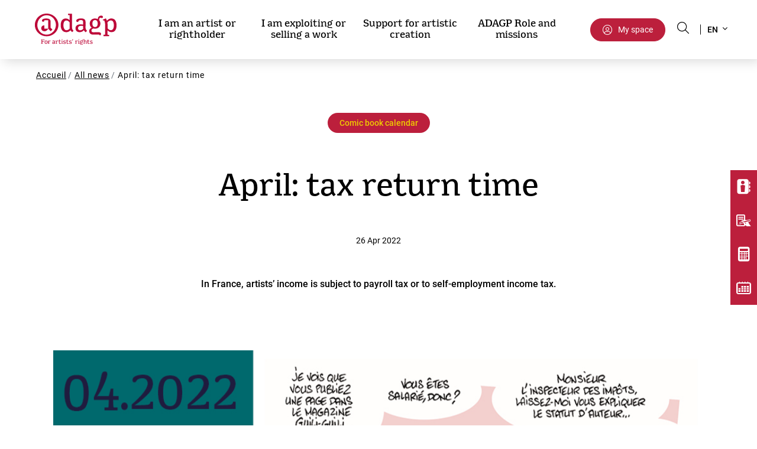

--- FILE ---
content_type: text/html; charset=UTF-8
request_url: https://www.adagp.fr/en/actualites/april-tax-return-time
body_size: 75254
content:

  
<!DOCTYPE html>
<html lang="en" dir="ltr" prefix="content: http://purl.org/rss/1.0/modules/content/  dc: http://purl.org/dc/terms/  foaf: http://xmlns.com/foaf/0.1/  og: http://ogp.me/ns#  rdfs: http://www.w3.org/2000/01/rdf-schema#  schema: http://schema.org/  sioc: http://rdfs.org/sioc/ns#  sioct: http://rdfs.org/sioc/types#  skos: http://www.w3.org/2004/02/skos/core#  xsd: http://www.w3.org/2001/XMLSchema# ">
  <head>
    <meta charset="utf-8" />
<meta name="description" content="In France, artists’ income is subject to payroll tax or to self-employment income tax." />
<link rel="canonical" href="https://www.adagp.fr/en/actualites/april-tax-return-time" />
<meta property="og:site_name" content="ADAGP" />
<meta property="og:url" content="https://www.adagp.fr/en/actualites/april-tax-return-time" />
<meta property="og:title" content="April: tax return time" />
<meta property="og:description" content="In France, artists’ income is subject to payroll tax or to self-employment income tax." />
<meta property="og:image" content="https://res.cloudinary.com/void-sarl/image/upload/s--q5Y6oZMQ--/c_fill%2Ch_326%2Cw_580/v1/2022-06/4_-_avril.jpg" />
<meta property="og:image:url" content="https://res.cloudinary.com/void-sarl/image/upload/s--q5Y6oZMQ--/c_fill%2Ch_326%2Cw_580/v1/2022-06/4_-_avril.jpg" />
<meta property="og:image:secure_url" content="https://res.cloudinary.com/void-sarl/image/upload/s--q5Y6oZMQ--/c_fill%2Ch_326%2Cw_580/v1/2022-06/4_-_avril.jpg" />
<link rel="apple-touch-icon" sizes="180x180" href="/sites/default/files/favicons/apple-touch-icon.png"/>
<link rel="icon" type="image/png" sizes="32x32" href="/sites/default/files/favicons/favicon-32x32.png"/>
<link rel="icon" type="image/png" sizes="16x16" href="/sites/default/files/favicons/favicon-16x16.png"/>
<link rel="manifest" href="/sites/default/files/favicons/site.webmanifest"/>
<link rel="mask-icon" href="/sites/default/files/favicons/safari-pinned-tab.svg" color="#5bbad5"/>
<meta name="msapplication-TileColor" content="#da532c"/>
<meta name="theme-color" content="#ffffff"/>
<meta name="favicon-generator" content="Drupal responsive_favicons + realfavicongenerator.net" />
<meta name="MobileOptimized" content="width" />
<meta name="HandheldFriendly" content="true" />
<meta name="viewport" content="width=device-width, initial-scale=1, shrink-to-fit=no, viewport-fit=cover" />
<link rel="alternate" hreflang="en" href="https://www.adagp.fr/en/actualites/april-tax-return-time" />
<link rel="amphtml" href="https://www.adagp.fr/en/actualites/april-tax-return-time?amp" />
<script src="/sites/default/files/google_tag/gtm_adagp/google_tag.script.js?t6ax23" defer></script>

    <title>April: tax return time | ADAGP</title>

    <link href="/themes/adagp/assets/fonts/Adagp/stylesheet.css" rel="stylesheet">
    <link href="/themes/adagp/assets/fonts/Roboto/stylesheet.css" rel="stylesheet">
    <link href="/themes/adagp/assets/fonts/icons-font/style.css" rel="stylesheet">
    <style>body{visibility: hidden}</style>

    <link rel="stylesheet" media="all" href="/sites/default/files/css/css_37EzXwNmtrcvRB_r8v_ITBJSM-6TX0Tahsv5l2QEnv0.css?delta=0&amp;language=en&amp;theme=adagp&amp;include=[base64]" />
<link rel="stylesheet" media="all" href="/sites/default/files/css/css_3M0-dLb46aS7fAnSD4Y8KronkkKiBkcs7JwYZ4EhnUc.css?delta=1&amp;language=en&amp;theme=adagp&amp;include=[base64]" />
<link rel="stylesheet" media="print" href="/sites/default/files/css/css_UlB_qaHpSVNegHlAbEBVV2x5Hq7DbSCnRBRxRJncpYM.css?delta=2&amp;language=en&amp;theme=adagp&amp;include=[base64]" />
<link rel="stylesheet" media="all" href="/sites/default/files/css/css_u66OHFE0SRoiudGiUrydclaIq0Ch5L14n-iPrFN9CAQ.css?delta=3&amp;language=en&amp;theme=adagp&amp;include=[base64]" />

        <script src="/sites/default/files/js/js_qvvRqTWo-3BSJBbdDpWZWztS-XTbqfMLhKpfrxrYMQo.js?scope=header&amp;delta=0&amp;language=en&amp;theme=adagp&amp;include=eJxlj0kOwzAIRS8Ux8seByGDE0u2sQhJ5Z6-QwYp6grefwv4SDg1X4RYa3qpC-tiUgb8xUvQ1GwHoF6xpAAxcSZPER6HyNhlNR9FjPWezYx0ZQujhhlkY_1of0e4bpEJ1u7PZYwq1YaMdQJSaSTP6r_kTnJRtAwbBhPt_1UOAfsv_o7jPtzMubG-AW_5aZo"></script>

    <style>body{visibility: hidden}</style>
  </head>
  <body class="vh-header-4 path--node page--vactory-news"  >
    <a href="#main-content" class="visually-hidden focusable">
      Skip to main content
    </a>
        <noscript><iframe src="https://www.googletagmanager.com/ns.html?id=GTM-M4H6MK7" height="0" width="0" style="display:none;visibility:hidden"></iframe></noscript>
      <div class="dialog-off-canvas-main-canvas" data-off-canvas-main-canvas>
    
<noscript>
  <div class="alert alert-warning text-center" role="alert">Your browser does not support JavaScript!</div>
</noscript>
      
<div class="block block--adagp-vactoryheaderblockv1">
  
    
  <div class="block__content">
          


<div class="vh-adagp vh-sticky">
  <div class="vh-header__inner align-items-center justify-content-between">
    <div class="vh-header__branding">
            <a href="/en" title="Home" rel="home" class="navbar-brand">
              <img src="/themes/adagp/logo-en.svg" alt="Home" class="site-logo" width="156" height="69"/>
                </a>
  
    </div>

    <div class="mr-3">
      <div class="vh-header__navigation">
        
				<ul class="navbar-nav menu-level--1">
                                      <li class="nav-item menu__item menu__item--1 has-sub  bg-green">
          <a href="" class="nav-link menu__link">I am an artist or rightholder</a>
                      <div class="menu-sub--1 menu-wrapper hidden bg-green d-none">
                                              <a href="/en/i-am-artist-or-rightholder/joining-adagp" class="nav-link nav-link-lvl-1 font-weight-bold ">Joining ADAGP <span class="ml-1 icon-arrow-right-v1 font-12"></span></a>
                                  <div class="menu-sub--2 menu-sub--wrapper ml-3">
                                                                <a href="/en/i-am-artist-or-rightholder/joining-adagp/joining-who-why-and-how" class="nav-link nav-link-lvl-2 ">Joining: who, why and how?</a>
                                                                <a href="/en/i-am-artist-or-rightholder/joining-adagp/search-notice" class="nav-link nav-link-lvl-2 ">Search notice</a>
                                      </div>
                                                              <a href="/en/i-am-artist-or-rightholder/my-rights-and-my-works" class="nav-link nav-link-lvl-1 font-weight-bold ">My rights and my works <span class="ml-1 icon-arrow-right-v1 font-12"></span></a>
                                  <div class="menu-sub--2 menu-sub--wrapper ml-3">
                                                                <a href="/en/i-am-artist-or-rightholder/my-rights-and-my-works/my-work-reproduced" class="nav-link nav-link-lvl-2 ">... reproduced</a>
                                                                <a href="/en/i-am-artist-or-rightholder/my-rights-and-my-works/my-works-are-exhibition" class="nav-link nav-link-lvl-2 ">... exhibited</a>
                                                                <a href="/en/i-am-artist-or-rightholder/my-rights-and-my-works/my-works-are-distributed-digitally" class="nav-link nav-link-lvl-2 ">... used in digital form</a>
                                                                <a href="/en/i-am-artist-or-rightholder/my-rights-and-my-works/my-works-are-broadcast-tv-or-video-demand-vod" class="nav-link nav-link-lvl-2 ">... broadcast on TV or by VoD</a>
                                                                <a href="/en/i-am-artist-or-rightholder/my-rights-and-my-works/my-rights-and-my-works-are-resold-art-market" class="nav-link nav-link-lvl-2 ">... resold on the art market</a>
                                                                <a href="/en/i-am-artist-or-rightholder/my-rights-and-my-works/i-have-had-work-commissioned" class="nav-link nav-link-lvl-2 ">... commissioned</a>
                                                                <a href="/en/node/517159" class="nav-link nav-link-lvl-2 ">...objets d'une licence collective étendue</a>
                                                                <a href="/en/i-am-artist-or-rightholder/my-rights-and-my-works/i-wish-receive-my-collective-copyright-fees" class="nav-link nav-link-lvl-2 ">Receive my collective royalties</a>
                                                                <a href="/en/i-am-artist-or-rightholder/my-rights-and-my-works/what-do-best-manage-your-rights" class="nav-link nav-link-lvl-2 ">Manage my rights</a>
                                      </div>
                                                              <a href="/en/i-am-artist-or-rightholder/members-only-services" class="nav-link nav-link-lvl-1 font-weight-bold ">Members-only services <span class="ml-1 icon-arrow-right-v1 font-12"></span></a>
                                                              <a href="/en/i-am-artist-or-rightholder/latest-news" class="nav-link nav-link-lvl-1 font-weight-bold ">News <span class="ml-1 icon-arrow-right-v1 font-12"></span></a>
                                                              <a href="/en/i-am-artist-or-rightholder/my-artist-toolbox" class="nav-link nav-link-lvl-1 font-weight-bold ">My Toolbox <span class="ml-1 icon-arrow-right-v1 font-12"></span></a>
                                  <div class="menu-sub--2 menu-sub--wrapper ml-3">
                                                                <a href="/en/i-am-artist-or-rightholder/my-toolbox/adagp-documentation" class="nav-link nav-link-lvl-2 ">Documentation ADAGP</a>
                                      </div>
                                          </div>
                  </li>
                                      <li class="nav-item menu__item menu__item--1 has-sub  bg-purple">
          <a href="" class="nav-link menu__link">I am exploiting or selling a work</a>
                      <div class="menu-sub--1 menu-wrapper hidden bg-purple d-none">
                                              <a href="/en/i-am-exploiting-or-selling-work/i-am-exploiting-or-selling-work-i-am" class="nav-link nav-link-lvl-1 font-weight-bold ">I am… <span class="ml-1 icon-arrow-right-v1 font-12"></span></a>
                                  <div class="menu-sub--2 menu-sub--wrapper ml-3">
                                                                <a href="/en/i-am-exploiting-or-selling-work/i-am/i-am-occasional-user-without-contract" class="nav-link nav-link-lvl-2 ">... an occasional user without a contract</a>
                                                                <a href="/en/i-am-exploiting-or-selling-work/i-am/i-represent-cultural-organization" class="nav-link nav-link-lvl-2 ">... a cultural organization</a>
                                                                <a href="/en/i-am-exploiting-or-selling-work/i-am/im-audiovisualdigital-industry-professional" class="nav-link nav-link-lvl-2 ">... an audiovisual/digital industry professional</a>
                                                                <a href="/en/i-am-exploiting-or-selling-work/i-am/i-am-art-market-professional" class="nav-link nav-link-lvl-2 ">... an art market professional</a>
                                      </div>
                                                              <a href="/en/i-am-exploiting-or-selling-work/online-license-application" class="nav-link nav-link-lvl-1 font-weight-bold ">Online license application <span class="ml-1 icon-arrow-right-v1 font-12"></span></a>
                                                              <a href="/en/i-am-exploiting-or-selling-work/i-pay-online" class="nav-link nav-link-lvl-1 font-weight-bold ">Online payment <span class="ml-1 icon-arrow-right-v1 font-12"></span></a>
                                                              <a href="/en/i-am-exploiting-or-selling-work/my-toolbox" class="nav-link nav-link-lvl-1 font-weight-bold ">My Toolbox <span class="ml-1 icon-arrow-right-v1 font-12"></span></a>
                                  <div class="menu-sub--2 menu-sub--wrapper ml-3">
                                                                <a href="/en/i-am-exploiting-or-selling-work/my-toolbox/general-scale-royalties" class="nav-link nav-link-lvl-2 ">Scale of Royalties</a>
                                                                <a href="/en/i-am-exploiting-or-selling-work/my-toolbox/resale-right-calculator" class="nav-link nav-link-lvl-2 ">Resale Right Calculator</a>
                                                                <a href="/en/i-am-exploiting-or-selling-work/my-toolbox/artists-directory" class="nav-link nav-link-lvl-2 ">Artists Directory</a>
                                                                <a href="/en/i-am-exploiting-or-selling-work/my-toolbox/adagp-documentations" class="nav-link nav-link-lvl-2 ">ADAGP Documentations</a>
                                                                <a href="/en/frequently-asked-questions" class="nav-link nav-link-lvl-2 ">Frequently Asked Questions</a>
                                      </div>
                                          </div>
                  </li>
                                      <li class="nav-item menu__item menu__item--1 has-sub  bg-indigo">
          <a href="" class="nav-link menu__link">Support for artistic creation</a>
                      <div class="menu-sub--1 menu-wrapper hidden bg-indigo d-none">
                                              <a href="/en/support-artistic-creation/guiding-principles-cultural-action-program" class="nav-link nav-link-lvl-1 font-weight-bold ">Guiding principles of the Cultural Action program <span class="ml-1 icon-arrow-right-v1 font-12"></span></a>
                                                              <a href="/en/support-artistic-creation/direct-aid-artists" class="nav-link nav-link-lvl-1 font-weight-bold ">Direct aid to artists <span class="ml-1 icon-arrow-right-v1 font-12"></span></a>
                                  <div class="menu-sub--2 menu-sub--wrapper ml-3">
                                                                <a href="/en/support-artistic-creation/direct-aid-artists/revelations" class="nav-link nav-link-lvl-2 ">Revelations</a>
                                                                <a href="/en/support-artistic-creation/direct-aid-artists/residencies" class="nav-link nav-link-lvl-2 ">Residencies</a>
                                                                <a href="/en/support-artistic-creation/direct-aid-artists/grants" class="nav-link nav-link-lvl-2 ">Grants</a>
                                                                <a href="/en/support-artistic-creation/direct-aid-artists/visibility-and-recognition-french-art-scene" class="nav-link nav-link-lvl-2 ">Visibility and recognition of the French art scene</a>
                                      </div>
                                                              <a href="/en/support-artistic-creation/support-organizations" class="nav-link nav-link-lvl-1 font-weight-bold ">Support for organizations <span class="ml-1 icon-arrow-right-v1 font-12"></span></a>
                                  <div class="menu-sub--2 menu-sub--wrapper ml-3">
                                                                <a href="/en/support-artistic-creation/support-organizations/apply-support" class="nav-link nav-link-lvl-2 ">Apply for support</a>
                                                                <a href="/en/support-artistic-creation/support-organizations/organizations-supported" class="nav-link nav-link-lvl-2 ">Organizations supported</a>
                                      </div>
                                                              <a href="/en/support-artistic-creation/artistic-and-cultural-education" class="nav-link nav-link-lvl-1 font-weight-bold ">Artistic and cultural education <span class="ml-1 icon-arrow-right-v1 font-12"></span></a>
                                                              <a href="/en/support-artistic-creation/professional-training-and-information" class="nav-link nav-link-lvl-1 font-weight-bold ">Professional training and information <span class="ml-1 icon-arrow-right-v1 font-12"></span></a>
                                                              <a href="/en/node/114" class="nav-link nav-link-lvl-1 font-weight-bold ">Agenda <span class="ml-1 icon-arrow-right-v1 font-12"></span></a>
                                          </div>
                  </li>
                                      <li class="nav-item menu__item menu__item--1 has-sub  bg-red">
          <a href="" class="nav-link menu__link">ADAGP Role and missions</a>
                      <div class="menu-sub--1 menu-wrapper hidden bg-red d-none">
                                              <a href="/en/adagp-role-and-missions/adagp-general-presentation" class="nav-link nav-link-lvl-1 font-weight-bold ">ADAGP General Presentation <span class="ml-1 icon-arrow-right-v1 font-12"></span></a>
                                  <div class="menu-sub--2 menu-sub--wrapper ml-3">
                                                                <a href="/en/adagp-role-and-missions/adagp-general-presentation/missions" class="nav-link nav-link-lvl-2 ">Missions</a>
                                                                <a href="/en/adagp-role-and-missions/adagp-general-presentation/adagp-operations" class="nav-link nav-link-lvl-2 ">ADAGP Operations</a>
                                                                <a href="/en/adagp-role-and-missions/adagp-general-presentation/worldwide-network" class="nav-link nav-link-lvl-2 ">Worldwide network</a>
                                                                <a href="/en/adagp-role-and-missions/adagp-general-presentation/statutes-and-reports" class="nav-link nav-link-lvl-2 ">Statutes and reports</a>
                                      </div>
                                                              <a href="/en/adagp-role-and-missions/principles-copyright-protecting-visual-arts" class="nav-link nav-link-lvl-1 font-weight-bold ">The principles of copyright protecting visual arts <span class="ml-1 icon-arrow-right-v1 font-12"></span></a>
                                                              <a href="/en/adagp-role-and-missions/copyrights-managed-adagp" class="nav-link nav-link-lvl-1 font-weight-bold ">Copyrights managed by ADAGP <span class="ml-1 icon-arrow-right-v1 font-12"></span></a>
                                  <div class="menu-sub--2 menu-sub--wrapper ml-3">
                                                                <a href="/en/adagp-role-and-missions/copyrights-managed-adagp/reproduction-and-representation-rights" class="nav-link nav-link-lvl-2 ">Reproduction and Representation rights</a>
                                                                <a href="/en/adagp-role-and-missions/copyrights-managed-adagp/resale-right" class="nav-link nav-link-lvl-2 ">Resale rights</a>
                                                                <a href="/en/adagp-role-and-missions/copyrights-managed-adagp/collective-rights" class="nav-link nav-link-lvl-2 ">Collective rights</a>
                                                                <a href="/en/node/517158" class="nav-link nav-link-lvl-2 ">Licences collectives étendues</a>
                                      </div>
                                                              <a href="/en/adagp-role-and-missions/how-adagp-defends-artists-rights" class="nav-link nav-link-lvl-1 font-weight-bold ">How ADAGP defends artists’ rights <span class="ml-1 icon-arrow-right-v1 font-12"></span></a>
                                  <div class="menu-sub--2 menu-sub--wrapper ml-3">
                                                                <a href="/en/adagp-role-and-missions/how-adagp-defends-artists-rights/mobilization-actions-and-surveys" class="nav-link nav-link-lvl-2 ">Mobilization actions and surveys</a>
                                                                <a href="/en/adagp-role-and-missions/how-adagp-defends-artists-rights/9-proposals-visual-arts" class="nav-link nav-link-lvl-2 ">9 proposals for the visual arts</a>
                                      </div>
                                                              <a href="/en/adagp-role-and-missions/adagp-newsletters" class="nav-link nav-link-lvl-1 font-weight-bold ">Lettres d’information de l’ADAGP <span class="ml-1 icon-arrow-right-v1 font-12"></span></a>
                                          </div>
                  </li>
      	</ul>
      </div>
    </div>
    <div class='d-flex align-items-center'>
      <div class="vh-header__my-space">
        <a href="/en/my-space" class="btn btn-space "> My space</a>
      </div>
      <div class="vh-header__search-btn">
        <button type="button" name="search"
                aria-label="Search button"
                class="search btn-search-overlay js-btn-search-overlay"
                data-offcanvas-trigger="search-overlay-v3">
        </button>
      </div>
      <div class="vh-header__language">
        
<div class="block block--languagedropdownswitcher">
  
    
  <div class="block__content">
          
<form class="lang-dropdown-form lang_dropdown_form clearfix language_interface" id="lang_dropdown_form_lang-dropdown-form" data-drupal-selector="lang-dropdown-form-2" action="/en/actualites/april-tax-return-time" method="post" accept-charset="UTF-8">
  <div class="js-form-item js-form-type-select js-form-item-lang-dropdown-select form-item form-group form-type-select form-item-lang-dropdown-select title-invisible">
      <label for="edit-lang-dropdown-select" class="visually-hidden">
    Select your language</label>
  
  
  
  
  <select style="width:165px" class="lang-dropdown-select-element form-select form-control" data-lang-dropdown-id="lang-dropdown-form" data-drupal-selector="edit-lang-dropdown-select" id="edit-lang-dropdown-select" name="lang_dropdown_select"><option value="en" selected="selected">en</option></select>

  
  
  </div>
<input data-drupal-selector="edit-en" type="hidden" name="en" value="/en" class="form-type-hidden form-control" />
<noscript><div><input data-drupal-selector="edit-submit" type="submit" id="edit-submit" name="op" value="Go" class="button js-form-submit form-submit form-type-submit btn btn-primary" />
</div></noscript><input autocomplete="off" data-drupal-selector="form-ifetpvbp4ygyc73r2brvewegkqsple35dfbtspl5hvm" type="hidden" name="form_build_id" value="form-IFetpvbp4yGyc73r2brvEweGkQsPLE35DfbTspL5hvM" class="form-type-hidden form-control" />
<input data-drupal-selector="edit-lang-dropdown-form" type="hidden" name="form_id" value="lang_dropdown_form" class="form-type-hidden form-control" />

</form>

      </div>
</div>

      </div>
    </div>
  </div>
  <!-- Version Mobile -->
  <div class='justify-content-between align-items-center w-100 vh-header__mobile'>
    <div class='d-flex  align-items-center'>
      <div class="vh-hamburger">
  <button class="hamburger hamburger--collapse js-offcanvas-trigger p-0" type="button" aria-label="Menu" role="button" data-toggle="offcanvas" aria-controls="navigation" aria-expanded="false">
    <span class="hamburger-box">
      <span class="hamburger-inner"></span>
    </span>
  </button>
</div>      <div class="vh-header__branding ml-3">
              <a href="/en" title="Home" rel="home" class="navbar-brand">
              <img src="/themes/adagp/logo-en.svg" alt="Home" class="site-logo" width="156" height="69"/>
                </a>
  
      </div>
    </div>
    <div class='d-flex  align-items-center'>
      <div class="vh-header__search-btn">
        <button type="button" name="search"
                aria-label="Search button"
                class="search btn-search-overlay js-btn-search-overlay"
                data-offcanvas-trigger="search-overlay">
        </button>
      </div>
      <div class="vh-header__my-space">
        <a href="/en/my-space" aria-label="My space" class=""><span class='icon-user-circle'></span></a>
      </div>
      <div class="vh-header__language ml-3">
        
<div class="block block--languagedropdownswitcher">
  
    
  <div class="block__content">
          
<form class="lang-dropdown-form lang_dropdown_form clearfix language_interface" id="lang_dropdown_form_lang-dropdown-form" data-drupal-selector="lang-dropdown-form-2" action="/en/actualites/april-tax-return-time" method="post" accept-charset="UTF-8">
  <div class="js-form-item js-form-type-select js-form-item-lang-dropdown-select form-item form-group form-type-select form-item-lang-dropdown-select title-invisible">
      <label for="edit-lang-dropdown-select" class="visually-hidden">
    Select your language</label>
  
  
  
  
  <select style="width:165px" class="lang-dropdown-select-element form-select form-control" data-lang-dropdown-id="lang-dropdown-form" data-drupal-selector="edit-lang-dropdown-select" id="edit-lang-dropdown-select" name="lang_dropdown_select"><option value="en" selected="selected">en</option></select>

  
  
  </div>
<input data-drupal-selector="edit-en" type="hidden" name="en" value="/en" class="form-type-hidden form-control" />
<noscript><div><input data-drupal-selector="edit-submit" type="submit" id="edit-submit" name="op" value="Go" class="button js-form-submit form-submit form-type-submit btn btn-primary" />
</div></noscript><input autocomplete="off" data-drupal-selector="form-ifetpvbp4ygyc73r2brvewegkqsple35dfbtspl5hvm" type="hidden" name="form_build_id" value="form-IFetpvbp4yGyc73r2brvEweGkQsPLE35DfbTspL5hvM" class="form-type-hidden form-control" />
<input data-drupal-selector="edit-lang-dropdown-form" type="hidden" name="form_id" value="lang_dropdown_form" class="form-type-hidden form-control" />

</form>

      </div>
</div>

      </div>
    </div>
    <div class="layer-menu-mobile">
      <div class="vh-header__navigation">
        
				<ul class="navbar-nav menu-level--1">
                                      <li class="nav-item menu__item menu__item--1 has-sub  bg-green">
          <a href="" class="nav-link menu__link">I am an artist or rightholder</a>
                      <div class="menu-sub--1 menu-wrapper hidden bg-green d-none">
                                              <a href="/en/i-am-artist-or-rightholder/joining-adagp" class="nav-link nav-link-lvl-1 font-weight-bold ">Joining ADAGP <span class="ml-1 icon-arrow-right-v1 font-12"></span></a>
                                  <div class="menu-sub--2 menu-sub--wrapper ml-3">
                                                                <a href="/en/i-am-artist-or-rightholder/joining-adagp/joining-who-why-and-how" class="nav-link nav-link-lvl-2 ">Joining: who, why and how?</a>
                                                                <a href="/en/i-am-artist-or-rightholder/joining-adagp/search-notice" class="nav-link nav-link-lvl-2 ">Search notice</a>
                                      </div>
                                                              <a href="/en/i-am-artist-or-rightholder/my-rights-and-my-works" class="nav-link nav-link-lvl-1 font-weight-bold ">My rights and my works <span class="ml-1 icon-arrow-right-v1 font-12"></span></a>
                                  <div class="menu-sub--2 menu-sub--wrapper ml-3">
                                                                <a href="/en/i-am-artist-or-rightholder/my-rights-and-my-works/my-work-reproduced" class="nav-link nav-link-lvl-2 ">... reproduced</a>
                                                                <a href="/en/i-am-artist-or-rightholder/my-rights-and-my-works/my-works-are-exhibition" class="nav-link nav-link-lvl-2 ">... exhibited</a>
                                                                <a href="/en/i-am-artist-or-rightholder/my-rights-and-my-works/my-works-are-distributed-digitally" class="nav-link nav-link-lvl-2 ">... used in digital form</a>
                                                                <a href="/en/i-am-artist-or-rightholder/my-rights-and-my-works/my-works-are-broadcast-tv-or-video-demand-vod" class="nav-link nav-link-lvl-2 ">... broadcast on TV or by VoD</a>
                                                                <a href="/en/i-am-artist-or-rightholder/my-rights-and-my-works/my-rights-and-my-works-are-resold-art-market" class="nav-link nav-link-lvl-2 ">... resold on the art market</a>
                                                                <a href="/en/i-am-artist-or-rightholder/my-rights-and-my-works/i-have-had-work-commissioned" class="nav-link nav-link-lvl-2 ">... commissioned</a>
                                                                <a href="/en/node/517159" class="nav-link nav-link-lvl-2 ">...objets d'une licence collective étendue</a>
                                                                <a href="/en/i-am-artist-or-rightholder/my-rights-and-my-works/i-wish-receive-my-collective-copyright-fees" class="nav-link nav-link-lvl-2 ">Receive my collective royalties</a>
                                                                <a href="/en/i-am-artist-or-rightholder/my-rights-and-my-works/what-do-best-manage-your-rights" class="nav-link nav-link-lvl-2 ">Manage my rights</a>
                                      </div>
                                                              <a href="/en/i-am-artist-or-rightholder/members-only-services" class="nav-link nav-link-lvl-1 font-weight-bold ">Members-only services <span class="ml-1 icon-arrow-right-v1 font-12"></span></a>
                                                              <a href="/en/i-am-artist-or-rightholder/latest-news" class="nav-link nav-link-lvl-1 font-weight-bold ">News <span class="ml-1 icon-arrow-right-v1 font-12"></span></a>
                                                              <a href="/en/i-am-artist-or-rightholder/my-artist-toolbox" class="nav-link nav-link-lvl-1 font-weight-bold ">My Toolbox <span class="ml-1 icon-arrow-right-v1 font-12"></span></a>
                                  <div class="menu-sub--2 menu-sub--wrapper ml-3">
                                                                <a href="/en/i-am-artist-or-rightholder/my-toolbox/adagp-documentation" class="nav-link nav-link-lvl-2 ">Documentation ADAGP</a>
                                      </div>
                                          </div>
                  </li>
                                      <li class="nav-item menu__item menu__item--1 has-sub  bg-purple">
          <a href="" class="nav-link menu__link">I am exploiting or selling a work</a>
                      <div class="menu-sub--1 menu-wrapper hidden bg-purple d-none">
                                              <a href="/en/i-am-exploiting-or-selling-work/i-am-exploiting-or-selling-work-i-am" class="nav-link nav-link-lvl-1 font-weight-bold ">I am… <span class="ml-1 icon-arrow-right-v1 font-12"></span></a>
                                  <div class="menu-sub--2 menu-sub--wrapper ml-3">
                                                                <a href="/en/i-am-exploiting-or-selling-work/i-am/i-am-occasional-user-without-contract" class="nav-link nav-link-lvl-2 ">... an occasional user without a contract</a>
                                                                <a href="/en/i-am-exploiting-or-selling-work/i-am/i-represent-cultural-organization" class="nav-link nav-link-lvl-2 ">... a cultural organization</a>
                                                                <a href="/en/i-am-exploiting-or-selling-work/i-am/im-audiovisualdigital-industry-professional" class="nav-link nav-link-lvl-2 ">... an audiovisual/digital industry professional</a>
                                                                <a href="/en/i-am-exploiting-or-selling-work/i-am/i-am-art-market-professional" class="nav-link nav-link-lvl-2 ">... an art market professional</a>
                                      </div>
                                                              <a href="/en/i-am-exploiting-or-selling-work/online-license-application" class="nav-link nav-link-lvl-1 font-weight-bold ">Online license application <span class="ml-1 icon-arrow-right-v1 font-12"></span></a>
                                                              <a href="/en/i-am-exploiting-or-selling-work/i-pay-online" class="nav-link nav-link-lvl-1 font-weight-bold ">Online payment <span class="ml-1 icon-arrow-right-v1 font-12"></span></a>
                                                              <a href="/en/i-am-exploiting-or-selling-work/my-toolbox" class="nav-link nav-link-lvl-1 font-weight-bold ">My Toolbox <span class="ml-1 icon-arrow-right-v1 font-12"></span></a>
                                  <div class="menu-sub--2 menu-sub--wrapper ml-3">
                                                                <a href="/en/i-am-exploiting-or-selling-work/my-toolbox/general-scale-royalties" class="nav-link nav-link-lvl-2 ">Scale of Royalties</a>
                                                                <a href="/en/i-am-exploiting-or-selling-work/my-toolbox/resale-right-calculator" class="nav-link nav-link-lvl-2 ">Resale Right Calculator</a>
                                                                <a href="/en/i-am-exploiting-or-selling-work/my-toolbox/artists-directory" class="nav-link nav-link-lvl-2 ">Artists Directory</a>
                                                                <a href="/en/i-am-exploiting-or-selling-work/my-toolbox/adagp-documentations" class="nav-link nav-link-lvl-2 ">ADAGP Documentations</a>
                                                                <a href="/en/frequently-asked-questions" class="nav-link nav-link-lvl-2 ">Frequently Asked Questions</a>
                                      </div>
                                          </div>
                  </li>
                                      <li class="nav-item menu__item menu__item--1 has-sub  bg-indigo">
          <a href="" class="nav-link menu__link">Support for artistic creation</a>
                      <div class="menu-sub--1 menu-wrapper hidden bg-indigo d-none">
                                              <a href="/en/support-artistic-creation/guiding-principles-cultural-action-program" class="nav-link nav-link-lvl-1 font-weight-bold ">Guiding principles of the Cultural Action program <span class="ml-1 icon-arrow-right-v1 font-12"></span></a>
                                                              <a href="/en/support-artistic-creation/direct-aid-artists" class="nav-link nav-link-lvl-1 font-weight-bold ">Direct aid to artists <span class="ml-1 icon-arrow-right-v1 font-12"></span></a>
                                  <div class="menu-sub--2 menu-sub--wrapper ml-3">
                                                                <a href="/en/support-artistic-creation/direct-aid-artists/revelations" class="nav-link nav-link-lvl-2 ">Revelations</a>
                                                                <a href="/en/support-artistic-creation/direct-aid-artists/residencies" class="nav-link nav-link-lvl-2 ">Residencies</a>
                                                                <a href="/en/support-artistic-creation/direct-aid-artists/grants" class="nav-link nav-link-lvl-2 ">Grants</a>
                                                                <a href="/en/support-artistic-creation/direct-aid-artists/visibility-and-recognition-french-art-scene" class="nav-link nav-link-lvl-2 ">Visibility and recognition of the French art scene</a>
                                      </div>
                                                              <a href="/en/support-artistic-creation/support-organizations" class="nav-link nav-link-lvl-1 font-weight-bold ">Support for organizations <span class="ml-1 icon-arrow-right-v1 font-12"></span></a>
                                  <div class="menu-sub--2 menu-sub--wrapper ml-3">
                                                                <a href="/en/support-artistic-creation/support-organizations/apply-support" class="nav-link nav-link-lvl-2 ">Apply for support</a>
                                                                <a href="/en/support-artistic-creation/support-organizations/organizations-supported" class="nav-link nav-link-lvl-2 ">Organizations supported</a>
                                      </div>
                                                              <a href="/en/support-artistic-creation/artistic-and-cultural-education" class="nav-link nav-link-lvl-1 font-weight-bold ">Artistic and cultural education <span class="ml-1 icon-arrow-right-v1 font-12"></span></a>
                                                              <a href="/en/support-artistic-creation/professional-training-and-information" class="nav-link nav-link-lvl-1 font-weight-bold ">Professional training and information <span class="ml-1 icon-arrow-right-v1 font-12"></span></a>
                                                              <a href="/en/node/114" class="nav-link nav-link-lvl-1 font-weight-bold ">Agenda <span class="ml-1 icon-arrow-right-v1 font-12"></span></a>
                                          </div>
                  </li>
                                      <li class="nav-item menu__item menu__item--1 has-sub  bg-red">
          <a href="" class="nav-link menu__link">ADAGP Role and missions</a>
                      <div class="menu-sub--1 menu-wrapper hidden bg-red d-none">
                                              <a href="/en/adagp-role-and-missions/adagp-general-presentation" class="nav-link nav-link-lvl-1 font-weight-bold ">ADAGP General Presentation <span class="ml-1 icon-arrow-right-v1 font-12"></span></a>
                                  <div class="menu-sub--2 menu-sub--wrapper ml-3">
                                                                <a href="/en/adagp-role-and-missions/adagp-general-presentation/missions" class="nav-link nav-link-lvl-2 ">Missions</a>
                                                                <a href="/en/adagp-role-and-missions/adagp-general-presentation/adagp-operations" class="nav-link nav-link-lvl-2 ">ADAGP Operations</a>
                                                                <a href="/en/adagp-role-and-missions/adagp-general-presentation/worldwide-network" class="nav-link nav-link-lvl-2 ">Worldwide network</a>
                                                                <a href="/en/adagp-role-and-missions/adagp-general-presentation/statutes-and-reports" class="nav-link nav-link-lvl-2 ">Statutes and reports</a>
                                      </div>
                                                              <a href="/en/adagp-role-and-missions/principles-copyright-protecting-visual-arts" class="nav-link nav-link-lvl-1 font-weight-bold ">The principles of copyright protecting visual arts <span class="ml-1 icon-arrow-right-v1 font-12"></span></a>
                                                              <a href="/en/adagp-role-and-missions/copyrights-managed-adagp" class="nav-link nav-link-lvl-1 font-weight-bold ">Copyrights managed by ADAGP <span class="ml-1 icon-arrow-right-v1 font-12"></span></a>
                                  <div class="menu-sub--2 menu-sub--wrapper ml-3">
                                                                <a href="/en/adagp-role-and-missions/copyrights-managed-adagp/reproduction-and-representation-rights" class="nav-link nav-link-lvl-2 ">Reproduction and Representation rights</a>
                                                                <a href="/en/adagp-role-and-missions/copyrights-managed-adagp/resale-right" class="nav-link nav-link-lvl-2 ">Resale rights</a>
                                                                <a href="/en/adagp-role-and-missions/copyrights-managed-adagp/collective-rights" class="nav-link nav-link-lvl-2 ">Collective rights</a>
                                                                <a href="/en/node/517158" class="nav-link nav-link-lvl-2 ">Licences collectives étendues</a>
                                      </div>
                                                              <a href="/en/adagp-role-and-missions/how-adagp-defends-artists-rights" class="nav-link nav-link-lvl-1 font-weight-bold ">How ADAGP defends artists’ rights <span class="ml-1 icon-arrow-right-v1 font-12"></span></a>
                                  <div class="menu-sub--2 menu-sub--wrapper ml-3">
                                                                <a href="/en/adagp-role-and-missions/how-adagp-defends-artists-rights/mobilization-actions-and-surveys" class="nav-link nav-link-lvl-2 ">Mobilization actions and surveys</a>
                                                                <a href="/en/adagp-role-and-missions/how-adagp-defends-artists-rights/9-proposals-visual-arts" class="nav-link nav-link-lvl-2 ">9 proposals for the visual arts</a>
                                      </div>
                                                              <a href="/en/adagp-role-and-missions/adagp-newsletters" class="nav-link nav-link-lvl-1 font-weight-bold ">Lettres d’information de l’ADAGP <span class="ml-1 icon-arrow-right-v1 font-12"></span></a>
                                          </div>
                  </li>
      	</ul>
      </div>
    </div>
  </div>
</div>




      </div>
</div>



<main role="main">
              
<div class="block block--breadcrumbs">
  
    
  <div class="block__content">
            <nav role="navigation" class="c-breadcrumb" aria-labelledby="system-breadcrumb">
    <h2 id="system-breadcrumb" class="visually-hidden">Breadcrumb</h2>
    <ol class="breadcrumb">
              <li class="breadcrumb-item">
                      <a href="/en">Accueil</a>
                  </li>
              <li class="breadcrumb-item">
                      <a href="/en/actualites">All news</a>
                  </li>
              <li class="breadcrumb-item">
                      April: tax return time
                  </li>
          </ol>
  </nav>

      </div>
</div>


              <div class="page-content">
                          <div data-drupal-messages-fallback class="hidden"></div><div class="block-content block-content--vactory-block-component block-content--blocktoolbox vactory-block-component">
  
    
      
            <div class="vactory-block-component__field-dynamic-block-components">      

<span class="vc-toolbox__mobile"></span>
<div class="vc-toolbox">
                          
      <a href="https://www.adagp.fr/en/repertoire-des-artistes" title="Artists Directory" 
         id="cta-mde2ndq4mjk3otq" target="_self" class="vc-toolbox__item">
        <i class="icon-repertoire"></i>
        <span>Artists Directory</span>
      </a>
                              
      <a href="https://demande.adagp.fr/" title="License application" 
         id="cta-mte2ndu2mtq3nzi" target="_blank" class="vc-toolbox__item">
        <i class="icon-contrat"></i>
        <span>License application</span>
      </a>
                              
      <a href="https://www.adagp.fr/en/i-am-exploiting-or-selling-work/my-toolbox/resale-right-calculator" title="Resale right calculator" 
         id="cta-mje2ndu2mtq4mdq" target="_self" class="vc-toolbox__item">
        <i class="icon-calculette"></i>
        <span>Resale right calculator</span>
      </a>
                              
      <a href="https://www.adagp.fr/en/evenement" title="Events" 
         id="cta-nde2ndu2mtq4mzc" target="_self" class="vc-toolbox__item">
        <i class="icon-agenda"></i>
        <span>Events</span>
      </a>
      </div>
  

</div>
      
  </div>








<article about="/en/actualites/april-tax-return-time" class="node vactory-news vactory-news--full news news--full container">

  <div class="d-flex flex-column align-items-center">
    <div class="card-badge">
                                                                                                                                                                                                                                                                                                                                              <a class="badge badge-primary"  href="/en/actualites?term_node_tid_depth=3&amp;field_vactory_news_sous_theme_target_id_1=129" > Comic book calendar  </a>
                                                                </div>
    
    <h1  class="news__title"><span>April: tax return time</span>
</h1>
    

    <div class="news__meta">
      <span class="news__date">    26 Apr 2022
</span>
    </div>
  </div>

  <div class="news__chapo font-weight-medium">
        <p class="text-align-center">In France, artists’ income is subject to payroll tax or to self-employment income tax.</p>


  </div>

  <div class="news__details">
    
  </div>

</article>

    
      <div class="vactory-news__field-vactory-paragraphs">
              









          








    <div id="image-380" class="paragraph paragraph--component paragraph--type--vactory-component paragraph--view-mode--default">
        <div class="container">
                                          
                                  <div class="block-image ">
        <div class="lazy-wrapper">
        <img alt="image avril"
          class="img-fluid lazyload"
                        src="https://res.cloudinary.com/void-sarl/image/upload/f_auto/v1/2022-06/04-calendrier-2021-twitter-post-avril_1.png?_a=BAAAV6E0"
                    data-src="https://res.cloudinary.com/void-sarl/image/upload/v1656001562/2022-06/04-calendrier-2021-twitter-post-avril_1.png">
      </div>
  </div>
  



        </div>
    </div>



              









          








    <div id="dessin--jean-philippe-peyraud-377" class="paragraph paragraph--component paragraph--type--vactory-component paragraph--view-mode--default">
        <div class="container">
                                          
                                  
<div class="content-wysiwyg">
  <h3><em>Drawing by Jean-Philippe Peyraud</em></h3>
<p>&nbsp;</p>
<p>Only royalties paid by publishers, producers or Collective Management Organizations such as ADAGP come under payroll tax. A 10% tax allowance applies to the amount to determine your taxable base.<br>
&nbsp;<br>
All other compensation must be declared as self-employment income: transfer of copyright other than that mentioned above, sale of works or originals, so-called "ancillary" activities, etc.</p>
<p>You may choose to declare all your artistic income as self-employment income, including that paid by publishers, producers and copyright societies.</p>
<p>&nbsp;</p>
<h3>There are two tax options in the self-employment income system in France:</h3>
<ul>
<li><strong>"Micro BNC": with a 34% tax allowance corresponding to a fixed estimate of your professional expenses;</strong></li>
<li><strong>“Déclaration contrôlée": this option allows you to deduct your actual professional expenses, which is more advantageous for you if they exceed 34% of your revenue.</strong></li>
</ul>
<p>To avoid a 25% increase of your taxable base, you must have your accounts certified by a ”Centre de Gestion Agréé” (to be confirmed with your tax agency).<br>
&nbsp;<br>
Please note: the decree dated 28/08/2020 redefines the so-called main activities and the so-called ancillary activities for artists-authors.</p>
<p>&nbsp;</p>
<h3>Regularization</h3>
<p>Whatever your income tax option, instalments are now drawn on your bank account (on a current, monthly or quarterly basis as you prefer). Calculated until July on the basis of your income reported 2 years earlier, then from August to December on the basis of your income reported 1 year earlier, the amount deducted is updated in September every year.&nbsp;</p>
<p>If your income changes significantly, you can have your advance payment adjusted by request on <a href="http://www.impôts.gouv.fr">www.impôts.gouv.fr</a>.<br>
&nbsp;<br>
Please note:<br>
A penalty will be applied if there is too large a difference between the adjustment requested during the year and the actual income declared in May of the following year.</p>

</div>
  



        </div>
    </div>



          </div>
  
 
   <div class="news__cross-content view--news-cross-content container">
    
<div class="block block--adagp-crosscontentblock">
  
    
  <div class="block__content">
           <h2 class="title">See also</h2>
<div class="view view--vactory-cross-content view--vactory-cross-content--block-list view-id-vactory_cross_content view-display-id-block_list js-view-dom-id-86809ad9841a73331755d365664f2fddd2bb8a2f094add3336c6325eb757bcfb">
  
    
      
      <div class="view__content">
      


<div class="row eq-height justify-content-center">
            <div class="col-xs-12 col-sm-12 col-md-6 col-lg-4 d-flex pb-4">




<article  about="/en/actualites/march-current-practices" class="card card--news">
  <div class="card-image">
          <a href="/en/actualites/march-current-practices">
              <picture class="card-picture-figure">
  <!--[if IE 9]>
  <video style="display: none;"><![endif]-->
  <source
    data-srcset="https://res.cloudinary.com/void-sarl/image/upload/s--ElE-9A8h--/c_fill%2Ch_280%2Cw_442/v1/2022-06/3_-_mars.jpg 1x, https://res.cloudinary.com/void-sarl/image/upload/s--ElE-9A8h--/c_fill%2Ch_280%2Cw_442/v1/2022-06/3_-_mars.jpg 2x"
    media="(min-width: 1200px)">
  <source
    srcset="https://res.cloudinary.com/void-sarl/image/upload/s--ElE-9A8h--/c_fill%2Ch_280%2Cw_442/v1/2022-06/3_-_mars.jpg 1x, https://res.cloudinary.com/void-sarl/image/upload/s--ElE-9A8h--/c_fill%2Ch_280%2Cw_442/v1/2022-06/3_-_mars.jpg 2x"
    media="(min-width: 992px) and (max-width: 1199px)">
  <source
    data-srcset="https://res.cloudinary.com/void-sarl/image/upload/s--ElE-9A8h--/c_fill%2Ch_280%2Cw_442/v1/2022-06/3_-_mars.jpg 1x, https://res.cloudinary.com/void-sarl/image/upload/s--ElE-9A8h--/c_fill%2Ch_280%2Cw_442/v1/2022-06/3_-_mars.jpg 2x"
    media="(min-width: 768px) and (max-width: 991px)">
  <source
    data-srcset="https://res.cloudinary.com/void-sarl/image/upload/s--ElE-9A8h--/c_fill%2Ch_280%2Cw_442/v1/2022-06/3_-_mars.jpg 1x, https://res.cloudinary.com/void-sarl/image/upload/s--ElE-9A8h--/c_fill%2Ch_280%2Cw_442/v1/2022-06/3_-_mars.jpg 2x"
    media="(max-width: 767px)">
  <!--[if IE 9]></video><![endif]-->

  <img class="lazyload"
       src="https://res.cloudinary.com/void-sarl/image/upload/s--_XhG7J5N--/c_fit%2Cw_15/v1/2022-06/3_-_mars.jpg"
       data-src="https://res.cloudinary.com/void-sarl/image/upload/v1656002913/2022-06/3_-_mars.jpg"
       typeof="foaf:Image"
       alt="Calendrier aperçu mars 2022"
       title=""
  >
</picture>

      
          </a>
      </div>
  <div class="card-body">
    <h3 class="card-title">
      <span>March: current practices</span>

    </h3>
          <div class='card-date small-text'>
        01/03/2022
      </div>
              <div class='card-badge'>
                                                                                                                                                                                                                                                                                                            <span class="badge badge-primary">Comic book calendar</span>
                                                            </div>
        <div class="card-text">
            <p>At the origin was the drawn line, and then tools came into play. Charcoal, pigments, inks, brushes, pencils... the tools of creation have multiplied, as have reproduction techniques. From the 1990s on, the development of computer-based technologies has disrupted processes, design and colors with graphic palettes, digital image acquisition, and...</p>




    </div>
          <div class="card-read-more text-right">
        <a href="/en/actualites/march-current-practices" class="icon-arrow-right-v1">
          <span class="sr-only">En savoir plus</span>
        </a>
      </div>
      </div>
</article></div>
            <div class="col-xs-12 col-sm-12 col-md-6 col-lg-4 d-flex pb-4">




<article  about="/en/actualites/february-collective-rights-artists" class="card card--news">
  <div class="card-image">
          <a href="/en/actualites/february-collective-rights-artists">
              <picture class="card-picture-figure">
  <!--[if IE 9]>
  <video style="display: none;"><![endif]-->
  <source
    data-srcset="https://res.cloudinary.com/void-sarl/image/upload/s--xEH1P6bs--/c_fill%2Ch_280%2Cw_442/v1/2022-06/2_-_fevrier.jpg 1x, https://res.cloudinary.com/void-sarl/image/upload/s--xEH1P6bs--/c_fill%2Ch_280%2Cw_442/v1/2022-06/2_-_fevrier.jpg 2x"
    media="(min-width: 1200px)">
  <source
    srcset="https://res.cloudinary.com/void-sarl/image/upload/s--xEH1P6bs--/c_fill%2Ch_280%2Cw_442/v1/2022-06/2_-_fevrier.jpg 1x, https://res.cloudinary.com/void-sarl/image/upload/s--xEH1P6bs--/c_fill%2Ch_280%2Cw_442/v1/2022-06/2_-_fevrier.jpg 2x"
    media="(min-width: 992px) and (max-width: 1199px)">
  <source
    data-srcset="https://res.cloudinary.com/void-sarl/image/upload/s--xEH1P6bs--/c_fill%2Ch_280%2Cw_442/v1/2022-06/2_-_fevrier.jpg 1x, https://res.cloudinary.com/void-sarl/image/upload/s--xEH1P6bs--/c_fill%2Ch_280%2Cw_442/v1/2022-06/2_-_fevrier.jpg 2x"
    media="(min-width: 768px) and (max-width: 991px)">
  <source
    data-srcset="https://res.cloudinary.com/void-sarl/image/upload/s--xEH1P6bs--/c_fill%2Ch_280%2Cw_442/v1/2022-06/2_-_fevrier.jpg 1x, https://res.cloudinary.com/void-sarl/image/upload/s--xEH1P6bs--/c_fill%2Ch_280%2Cw_442/v1/2022-06/2_-_fevrier.jpg 2x"
    media="(max-width: 767px)">
  <!--[if IE 9]></video><![endif]-->

  <img class="lazyload"
       src="https://res.cloudinary.com/void-sarl/image/upload/s--dCOoW1uh--/c_fit%2Cw_15/v1/2022-06/2_-_fevrier.jpg"
       data-src="https://res.cloudinary.com/void-sarl/image/upload/v1656002894/2022-06/2_-_fevrier.jpg"
       typeof="foaf:Image"
       alt="Calendrier aperçu février 2022"
       title=""
  >
</picture>

      
          </a>
      </div>
  <div class="card-body">
    <h3 class="card-title">
      <span>February: collective rights of artists</span>

    </h3>
          <div class='card-date small-text'>
        01/02/2022
      </div>
              <div class='card-badge'>
                                                                                                                                                                                                                                                                                                            <span class="badge badge-primary">Comic book calendar</span>
                                                            </div>
        <div class="card-text">
            <p>Some copyrights are subject to compulsory collective management by copyright societies and therefore cannot be the subject of individual negotiations or transfer between artists and users.</p>




    </div>
          <div class="card-read-more text-right">
        <a href="/en/actualites/february-collective-rights-artists" class="icon-arrow-right-v1">
          <span class="sr-only">En savoir plus</span>
        </a>
      </div>
      </div>
</article></div>
            <div class="col-xs-12 col-sm-12 col-md-6 col-lg-4 d-flex pb-4">




<article  about="/en/actualites/january-publishing-contract" class="card card--news">
  <div class="card-image">
          <a href="/en/actualites/january-publishing-contract">
              <picture class="card-picture-figure">
  <!--[if IE 9]>
  <video style="display: none;"><![endif]-->
  <source
    data-srcset="https://res.cloudinary.com/void-sarl/image/upload/s--KiXzMthC--/c_fill%2Ch_280%2Cw_442/v1/2022-06/1_-_janvier.jpg 1x, https://res.cloudinary.com/void-sarl/image/upload/s--KiXzMthC--/c_fill%2Ch_280%2Cw_442/v1/2022-06/1_-_janvier.jpg 2x"
    media="(min-width: 1200px)">
  <source
    srcset="https://res.cloudinary.com/void-sarl/image/upload/s--KiXzMthC--/c_fill%2Ch_280%2Cw_442/v1/2022-06/1_-_janvier.jpg 1x, https://res.cloudinary.com/void-sarl/image/upload/s--KiXzMthC--/c_fill%2Ch_280%2Cw_442/v1/2022-06/1_-_janvier.jpg 2x"
    media="(min-width: 992px) and (max-width: 1199px)">
  <source
    data-srcset="https://res.cloudinary.com/void-sarl/image/upload/s--KiXzMthC--/c_fill%2Ch_280%2Cw_442/v1/2022-06/1_-_janvier.jpg 1x, https://res.cloudinary.com/void-sarl/image/upload/s--KiXzMthC--/c_fill%2Ch_280%2Cw_442/v1/2022-06/1_-_janvier.jpg 2x"
    media="(min-width: 768px) and (max-width: 991px)">
  <source
    data-srcset="https://res.cloudinary.com/void-sarl/image/upload/s--KiXzMthC--/c_fill%2Ch_280%2Cw_442/v1/2022-06/1_-_janvier.jpg 1x, https://res.cloudinary.com/void-sarl/image/upload/s--KiXzMthC--/c_fill%2Ch_280%2Cw_442/v1/2022-06/1_-_janvier.jpg 2x"
    media="(max-width: 767px)">
  <!--[if IE 9]></video><![endif]-->

  <img class="lazyload"
       src="https://res.cloudinary.com/void-sarl/image/upload/s--1xJaMeNo--/c_fit%2Cw_15/v1/2022-06/1_-_janvier.jpg"
       data-src="https://res.cloudinary.com/void-sarl/image/upload/v1656002884/2022-06/1_-_janvier.jpg"
       typeof="foaf:Image"
       alt="Calendrier aperçu janvier 22"
       title=""
  >
</picture>

      
          </a>
      </div>
  <div class="card-body">
    <h3 class="card-title">
      <span>January: publishing contract</span>

    </h3>
          <div class='card-date small-text'>
        01/01/2022
      </div>
              <div class='card-badge'>
                                                                                                                                                                                                                                                                                                            <span class="badge badge-primary">Comic book calendar</span>
                                                            </div>
        <div class="card-text">
            <p>The publishing contract is the contract by which the creator of a work of authorship or his/her rights-holders transfer to a publisher the right to make or have made copies of the work or to produce it or have it produced in a digital form, with the responsibility of publishing...</p>




    </div>
          <div class="card-read-more text-right">
        <a href="/en/actualites/january-publishing-contract" class="icon-arrow-right-v1">
          <span class="sr-only">En savoir plus</span>
        </a>
      </div>
      </div>
</article></div>
    </div>

    </div>
  
        </div>


      </div>
</div>

  </div>


                </div>
    </main>

      
<div class="block block--adagp-vactoryfooterblockv1">
  
    
  <div class="block__content">
          



<footer class="vf-footer">

  <div class="vf-footer__top">
            <div class='col-lg-3 col-md-6 col-sm-12'>
      <h3 class='menu__title text-green'>
        I am an artist or rightholder
        <button class="d-block d-md-none" aria-label="Arrow down"><i class="icon-arrow-down"></i></button>
      </h3>
      <div class="footer__submenu menu__item">
                                                                                                    <a href="/en/i-am-artist-or-rightholder/joining-adagp" class="menu__link" target="_self">Joining ADAGP</a>
                                                                                                    <a href="/en/i-am-artist-or-rightholder/my-rights-and-my-works" class="menu__link" target="_self">My rights and my works</a>
                                                                                                    <a href="/en/i-am-artist-or-rightholder/members-only-services" class="menu__link" target="_self">Members-only services</a>
                                                                                                    <a href="/en/i-am-artist-or-rightholder/latest-news" class="menu__link" target="_self">News</a>
                                                                                                    <a href="/en/i-am-artist-or-rightholder/my-artist-toolbox" class="menu__link" target="_self">My Toolbox</a>
              </div>
    </div>  
            <div class='col-lg-3 col-md-6 col-sm-12'>
      <h3 class='menu__title text-purple'>
        I am exploiting or selling a work
        <button class="d-block d-md-none" aria-label="Arrow down"><i class="icon-arrow-down"></i></button>
      </h3>
      <div class="footer__submenu menu__item">
                                                                                                    <a href="/en/i-am-exploiting-or-selling-work/i-am-exploiting-or-selling-work-i-am" class="menu__link" target="_self">I am…</a>
                                                                                                    <a href="/en/i-am-exploiting-or-selling-work/online-license-application" class="menu__link" target="_self">Online license application</a>
                                                                                                    <a href="/en/i-am-exploiting-or-selling-work/i-pay-online" class="menu__link" target="_self">I pay online</a>
                                                                                                    <a href="/en/i-am-exploiting-or-selling-work/my-toolbox" class="menu__link" target="_self">My Toolbox</a>
              </div>
    </div>  
            <div class='col-lg-3 col-md-6 col-sm-12'>
      <h3 class='menu__title text-indigo'>
        Support for artistic creation
        <button class="d-block d-md-none" aria-label="Arrow down"><i class="icon-arrow-down"></i></button>
      </h3>
      <div class="footer__submenu menu__item">
                                                                                                    <a href="/en/support-artistic-creation/guiding-principles-cultural-action-program" class="menu__link" target="_self">Guiding principles of the Cultural Action program</a>
                                                                                                    <a href="/en/support-artistic-creation/direct-aid-artists" class="menu__link" target="_self">Direct aid to artists</a>
                                                                                                    <a href="/en/support-artistic-creation/support-organizations" class="menu__link" target="_self">Support for organizations</a>
                                                                                                    <a href="/en/support-artistic-creation/artistic-and-cultural-education" class="menu__link" target="_self">Artistic and cultural education</a>
                                                                                                    <a href="/en/support-artistic-creation/professional-training-and-information" class="menu__link" target="_self">Professional training and information</a>
              </div>
    </div>  
            <div class='col-lg-3 col-md-6 col-sm-12'>
      <h3 class='menu__title text-red'>
        ADAGP Role and missions
        <button class="d-block d-md-none" aria-label="Arrow down"><i class="icon-arrow-down"></i></button>
      </h3>
      <div class="footer__submenu menu__item">
                                                                                                    <a href="/en/adagp-role-and-missions/adagp-general-presentation" class="menu__link" target="_self">ADAGP General Presentation</a>
                                                                                                    <a href="/en/adagp-role-and-missions/principles-copyright-protecting-visual-arts" class="menu__link" target="_self">The principles of copyright protecting visual arts </a>
                                                                                                    <a href="/en/adagp-role-and-missions/copyrights-managed-adagp" class="menu__link" target="_self">Copyrights managed by ADAGP</a>
                                                                                                    <a href="/en/adagp-role-and-missions/how-adagp-defends-artists-rights" class="menu__link" target="_self">How ADAGP defends artists’ rights</a>
                                                                                                    <a href="/en/adagp-role-and-missions/adagp-newsletters" class="menu__link" target="_self">ADAGP Newsletters </a>
              </div>
    </div>  
    
  </div>

  <div class="vf-footer__bottom">
    <div class="vf-footer__menu-secondary">
      <div class='d-flex w-100 vf-footer__menu-secondary--inner'>
        <div class="d-flex flex-column">
          
            <div class="vactory-block-component__field-dynamic-block-components">      
<div class="content-wysiwyg">
  <h3>Contact-us</h3>
<p>11 Rue Duguay Trouin, 75006 Paris<br>
+33 (0)1 43 59 09 79</p>
<div><a class="btn btn-light" href="mailto:adagp@adagp.fr" title="Nous contacter par email">Email us</a></div>

</div>
  

</div>
      
        </div>
        <div class="d-flex flex-column position-relative">
          <h3>Let's stay connected</h3>
          <p>All news on:</p>
          
<div class="block-social-media-links block block--adagp-socialmedialinks">
  
    
  <div class="block__content">
          

<ul class="social-media-links--platforms platforms inline horizontal">
      <li>
      <a class="social-media-link-icon--youtube" href="https://www.youtube.com/channel/UCq-VZmcT3R4vykfmi0c-DgQ"  target="_blank" >
        <span class='fab fa-youtube fa-2x'></span>
      </a>

          </li>
      <li>
      <a class="social-media-link-icon--instagram" href="https://www.instagram.com/adagp_"  target="_blank" >
        <span class='fab fa-instagram fa-2x'></span>
      </a>

          </li>
      <li>
      <a class="social-media-link-icon--facebook" href="https://www.facebook.com/adagp.fr"  target="_blank" >
        <span class='fab fa-facebook fa-2x'></span>
      </a>

          </li>
      <li>
      <a class="social-media-link-icon--twitter" href="https://x.com/adagp_"  target="_blank" >
        <span class='fab fa-x-twitter fa-2x'></span>
      </a>

          </li>
      <li>
      <a class="social-media-link-icon--contact" href="/restez-informe-de-lactualite-de-ladagp-inscrivez-vous-la-newsletter"  target="_blank" >
        <span class='fa fa-envelope fa-2x'></span>
      </a>

          </li>
  </ul>

      </div>
</div>

        </div>
        <div class="d-flex flex-column">
          
            <div class="vactory-block-component__field-dynamic-block-components">      
<div class="content-wysiwyg">
  <h3>Press Room</h3>
<p>Find all our press releases</p>
<div><a aria-label="Consulter l’espace" class="btn btn-light" data-entity-substitution="canonical" data-entity-type="node" data-entity-uuid="674ecb91-bc09-4f59-a70a-75878b656508" href="/en/press-room" title="Consulter l’espace">Find out more</a></div>

</div>
  

</div>
      
        </div>
      </div>
    </div>
    <div class="vf-footer__links">
      <div class="col-12 d-flex flex-column align-items-center">
        <div class="vf-footer__branding">
                  <a href="/en" title="Home" rel="home" class="navbar-brand">
              <img src="/themes/adagp/logo-en.svg" alt="Home" class="site-logo" width="156" height="69"/>
                </a>
  
        </div>
          <div>
              <nav class="block block--menu" role="navigation" aria-labelledby="-menu">
  
  
      

        <ul class="nav nav-pills">
                        <li>
                  <a href="/en/frequently-asked-questions" id="menu-link-mty0nty5mtu1nw" data-drupal-link-system-path="foire-aux-questions">FAQs</a>
                      </li>
                      <li>
                  <a href="/en/practical-information" id="menu-link-mtyzodk1ndi3na" data-drupal-link-system-path="node/77">Practical Information</a>
                      </li>
                      <li>
                  <a href="/en/careers" id="menu-link-mtyzodk1ndi5mg" data-drupal-link-system-path="node/87">Careers</a>
                      </li>
                      <li>
                  <a href="/en/press-room" id="menu-link-mty1mtq5njmzna" data-drupal-link-system-path="node/165">Press Room  </a>
                      </li>
                      <li>
                  <a href="/en/imprint" id="menu-link-mtyzodk1ndmwnw" data-drupal-link-system-path="node/166">Imprint</a>
                      </li>
      </ul>
    


  </nav>

          </div>
      </div>
    </div>
  </div>



</footer>


      </div>
</div>



      
<div class="block block--adagp-vactorysearchoverlayv1">
  
    
  <div class="block__content">
          


<div class="adagp-search-overlay">
  <div class="adagp-search-overlay_logo">
          <a href="/en" title="Home" rel="home" class="navbar-brand">
              <img src="/themes/adagp/logo-en.svg" alt="Home" class="site-logo" width="156" height="69"/>
                </a>
  
  </div>
  <button id="btn-search-overlay-close" class="icon icon-close btn-search-overlay-close" aria-label="Close search form">
  </button>
  <div class="container h-100">
    <div class="search-block-formulaire">
      <div id="js-form-search-variant1">
      </div>
      <span class="search__info">
         Quick access:
      </span>
      <div class="adagp-search__link">
        
            <div class="vactory-block-component__field-dynamic-block-components">      

<div class="adagp-search__links">
                                                                          <a href="https://www.adagp.fr/en/i-am-artist-or-rightholder/joining-adagp"  id="cta-mde2ntaznzg4nju" target="_self" class="btn btn-outline-light">
            <span>Joining ADAGP</span>
          </a>
                                                                                            <a href="https://www.adagp.fr/en/repertoire-des-artistes"  id="cta-mte2ntaznzg5mjg" target="_self" class="btn btn-outline-light">
            <span>Artists Directory</span>
          </a>
                                                                                            <a href="https://demande.adagp.fr/"  id="cta-mje2ntaznzg5nzy" target="_blank" class="btn btn-outline-light">
            <span>License application</span>
          </a>
                                                                                            <a href="https://www.adagp.fr/en/i-am-exploiting-or-selling-work/my-toolbox/general-scale-royalties"  id="cta-mze2ntaznzg5otc" target="_self" class="btn btn-outline-light">
            <span>Scale of Royalties</span>
          </a>
          <br/>                                                                                  <a href="https://www.adagp.fr/en/actualites"  id="cta-nde2ntaznzkwmjq" target="_self" class="btn btn-outline-light">
            <span>News</span>
          </a>
                                                                                            <a href="https://www.adagp.fr/en/evenement"  id="cta-nte2ntaznzkwndm" target="_self" class="btn btn-outline-light">
            <span>Events</span>
          </a>
                                                                                            <a href="https://www.adagp.fr/en/adagp-role-and-missions/copyrights-managed-adagp"  id="cta-nje2ntaznzkwnjk" target="_self" class="btn btn-outline-light">
            <span>Artists rights</span>
          </a>
                                                                                            <a href="https://www.adagp.fr/en/adagp-role-and-missions/adagp-general-presentation"  id="cta-nze2ntaznzkwodg" target="_self" class="btn btn-outline-light">
            <span>ADAGP</span>
          </a>
          <br/>              </div>  

</div>
      
      </div>
    </div>
  </div>
</div>

      </div>
</div>



<div class="vf-go-back-top"></div>

<div class="bg-turn">
  <span class="close-interstitiel icon-close-circle"
        id="interstitiel-button--close"></span>
</div>

  </div>

    
    <script type="application/json" data-drupal-selector="drupal-settings-json">{"path":{"baseUrl":"\/","pathPrefix":"en\/","currentPath":"node\/174","currentPathIsAdmin":false,"isFront":false,"currentLanguage":"en"},"pluralDelimiter":"\u0003","suppressDeprecationErrors":true,"ajaxPageState":{"libraries":"[base64]","theme":"adagp","theme_token":null},"ajaxTrustedUrl":{"\/en\/actualites\/april-tax-return-time":true},"lang_dropdown":{"lang-dropdown-form":{"key":"lang-dropdown-form"}},"user":{"uid":0,"permissionsHash":"2d8376edb53997e46ffd02556d56c57ff40d579941c20ab7733c64103734f33e"}}</script>
<script src="/sites/default/files/js/js_GGKGs9e0RZHXuXjYTj8lbGP8egxUhBOpvkp3j3Q5eiw.js?scope=footer&amp;delta=0&amp;language=en&amp;theme=adagp&amp;include=eJxlj0kOwzAIRS8Ux8seByGDE0u2sQhJ5Z6-QwYp6grefwv4SDg1X4RYa3qpC-tiUgb8xUvQ1GwHoF6xpAAxcSZPER6HyNhlNR9FjPWezYx0ZQujhhlkY_1of0e4bpEJ1u7PZYwq1YaMdQJSaSTP6r_kTnJRtAwbBhPt_1UOAfsv_o7jPtzMubG-AW_5aZo"></script>
<script src="https://static.addtoany.com/menu/page.js" defer></script>
<script src="/sites/default/files/js/js_Xx312mh_lgZfFc_RQkFIpuBNLXl82JDj1a3Tf3Cq6ys.js?scope=footer&amp;delta=2&amp;language=en&amp;theme=adagp&amp;include=eJxlj0kOwzAIRS8Ux8seByGDE0u2sQhJ5Z6-QwYp6grefwv4SDg1X4RYa3qpC-tiUgb8xUvQ1GwHoF6xpAAxcSZPER6HyNhlNR9FjPWezYx0ZQujhhlkY_1of0e4bpEJ1u7PZYwq1YaMdQJSaSTP6r_kTnJRtAwbBhPt_1UOAfsv_o7jPtzMubG-AW_5aZo"></script>

  </body>
</html>


--- FILE ---
content_type: text/css
request_url: https://www.adagp.fr/themes/adagp/assets/fonts/Adagp/stylesheet.css
body_size: 381
content:
@font-face {
    font-family: 'Adagp';
    src: url('Adagp.eot');
    src: url('Adagp.eot?#iefix') format('embedded-opentype'),
        url('Adagp.woff2') format('woff2'),
        url('Adagp.woff') format('woff'),
        url('Adagp.ttf') format('truetype'),
        url('Adagp.svg#Adagp') format('svg');
    font-weight: normal;
    font-style: normal;
    font-display: swap;
}



--- FILE ---
content_type: text/css
request_url: https://www.adagp.fr/themes/adagp/assets/fonts/icons-font/style.css
body_size: 3362
content:
@font-face {
  font-family: 'vactory';
  src:  url('fonts/vactory.eot?m2xvzj');
  src:  url('fonts/vactory.eot?m2xvzj#iefix') format('embedded-opentype'),
    url('fonts/vactory.ttf?m2xvzj') format('truetype'),
    url('fonts/vactory.woff?m2xvzj') format('woff'),
    url('fonts/vactory.svg?m2xvzj#vactory') format('svg');
  font-weight: normal;
  font-style: normal;
  font-display: block;
}

[class^="icon-"], [class*=" icon-"] {
  /* use !important to prevent issues with browser extensions that change fonts */
  font-family: 'vactory' !important;
  speak: never;
  font-style: normal;
  font-weight: normal;
  font-variant: normal;
  text-transform: none;
  line-height: 1;

  /* Better Font Rendering =========== */
  -webkit-font-smoothing: antialiased;
  -moz-osx-font-smoothing: grayscale;
}

.icon-x-twitter:before {
  content: "\e91a";
}
.icon-check1:before {
  content: "\e919";
}
.icon-newsletter-v1:before {
  content: "\e900";
}
.icon-arrow-up-v1:before {
  content: "\e901";
}
.icon-facebook-v1:before {
  content: "\e902";
}
.icon-instagram-v1:before {
  content: "\e903";
}
.icon-twitter-v1:before {
  content: "\e904";
}
.icon-youtube-v1:before {
  content: "\e905";
}
.icon-file-search:before {
  content: "\e906";
}
.icon-info-circle:before {
  content: "\e907";
}
.icon-question-circle:before {
  content: "\e908";
}
.icon-tools:before {
  content: "\e909";
}
.icon-user-circle:before {
  content: "\e90a";
}
.icon-adagp:before {
  content: "\e90b";
}
.icon-adherent:before {
  content: "\e90c";
}
.icon-adherents-groupe:before {
  content: "\e90d";
}
.icon-agenda:before {
  content: "\e90e";
}
.icon-address-book:before {
  content: "\e90f";
}
.icon-carte:before {
  content: "\e910";
}
.icon-cinema:before {
  content: "\e911";
}
.icon-contrat:before {
  content: "\e912";
}
.icon-circle-exclamation:before {
  content: "\e913";
}
.icon-search:before {
  content: "\e914";
}
.icon-oeuvre:before {
  content: "\e915";
}
.icon-repertoire:before {
  content: "\e916";
}
.icon-calculette:before {
  content: "\e917";
}
.icon-internet:before {
  content: "\e918";
}
.icon-monde:before {
  content: "\e91d";
}
.icon-revelation:before {
  content: "\e929";
}
.icon-smartphone:before {
  content: "\e92d";
}
.icon-web:before {
  content: "\e935";
}
.icon-rotate:before {
  content: "\e937";
}
.icon-chevron-down:before {
  content: "\e938";
}
.icon-plus:before {
  content: "\e939";
}
.icon-minus:before {
  content: "\e93a";
}
.icon-scroll-down:before {
  content: "\e93b";
}
.icon-arrow-up:before {
  content: "\e93c";
}
.icon-facebook:before {
  content: "\e93d";
}
.icon-arrow-right-v1:before {
  content: "\e93e";
}
.icon-check:before {
  content: "\e93f";
}
.icon-menu:before {
  content: "\e940";
}
.icon-arrow-left:before {
  content: "\e941";
}
.icon-arrow-down:before {
  content: "\e942";
}
.icon-arrow-right:before {
  content: "\e943";
}
.icon-close:before {
  content: "\e944";
}
.icon-instagram:before {
  content: "\e945";
}
.icon-rss:before {
  content: "\e946";
}
.icon-twitter:before {
  content: "\e947";
}
.icon-youtube:before {
  content: "\e948";
}
.icon-image:before {
  content: "\e949";
}
.icon-badge-check:before {
  content: "\e94a";
}
.icon-invoice:before {
  content: "\e94b";
}
.icon-calculator:before {
  content: "\e94c";
}
.icon-play:before {
  content: "\e94d";
}
.icon-download:before {
  content: "\e993";
}


--- FILE ---
content_type: text/css
request_url: https://www.adagp.fr/sites/default/files/css/css_37EzXwNmtrcvRB_r8v_ITBJSM-6TX0Tahsv5l2QEnv0.css?delta=0&language=en&theme=adagp&include=eJx1j11uxDAIhC_kDepTexuLDSR2i40Fzm59-01_0u2q6gua-YaRAAnXBt6HcMC7jtLty0caFUue45JZCGiJTy__Jc_fgeDQrcOi2tkeWWKkH1b56qZagLhjFo-_7ojOaHOKemHbu_Bo9x3qinXAIabFtPYwC7oPqEocZjUGsq2hTPiK70GwrpFMG-m1woc7He60qJXQ0HA1bMmP3p1MW23bWbInpuA6Z5RYmDJGyfXN4S-aeuLCwYd3LnBG53DJ-8vwOaeitAnfAH72le4
body_size: 38063
content:
/* @license GPL-2.0-or-later https://www.drupal.org/licensing/faq */
.progress{position:relative;}.progress__track{min-width:100px;max-width:100%;height:16px;margin-top:5px;border:1px solid;background-color:#fff;}.progress__bar{width:3%;min-width:3%;max-width:100%;height:1.5em;background-color:#000;}.progress__description,.progress__percentage{overflow:hidden;margin-top:0.2em;color:#555;font-size:0.875em;}.progress__description{float:left;}[dir="rtl"] .progress__description{float:right;}.progress__percentage{float:right;}[dir="rtl"] .progress__percentage{float:left;}.progress--small .progress__track{height:7px;}.progress--small .progress__bar{height:7px;background-size:20px 20px;}
.ajax-progress{display:inline-block;padding:1px 5px 2px 5px;}[dir="rtl"] .ajax-progress{float:right;}.ajax-progress-throbber .throbber{display:inline;padding:1px 5px 2px;background:transparent url(/themes/contrib/stable/images/core/throbber-active.gif) no-repeat 0 center;}.ajax-progress-throbber .message{display:inline;padding:1px 5px 2px;}tr .ajax-progress-throbber .throbber{margin:0 2px;}.ajax-progress-bar{width:16em;}.ajax-progress-fullscreen{position:fixed;z-index:1000;top:48.5%;left:49%;width:24px;height:24px;padding:4px;opacity:0.9;border-radius:7px;background-color:#232323;background-image:url(/themes/contrib/stable/images/core/loading-small.gif);background-repeat:no-repeat;background-position:center center;}[dir="rtl"] .ajax-progress-fullscreen{right:49%;left:auto;}
.text-align-left{text-align:left;}.text-align-right{text-align:right;}.text-align-center{text-align:center;}.text-align-justify{text-align:justify;}.align-left{float:left;}.align-right{float:right;}.align-center{display:block;margin-right:auto;margin-left:auto;}
.fieldgroup{padding:0;border-width:0;}
.container-inline div,.container-inline label{display:inline;}.container-inline .details-wrapper{display:block;}
.clearfix:after{display:table;clear:both;content:"";}
.js details:not([open]) .details-wrapper{display:none;}
.hidden{display:none;}.visually-hidden{position:absolute !important;overflow:hidden;clip:rect(1px,1px,1px,1px);width:1px;height:1px;word-wrap:normal;}.visually-hidden.focusable:active,.visually-hidden.focusable:focus{position:static !important;overflow:visible;clip:auto;width:auto;height:auto;}.invisible{visibility:hidden;}
.item-list__comma-list,.item-list__comma-list li{display:inline;}.item-list__comma-list{margin:0;padding:0;}.item-list__comma-list li:after{content:", ";}.item-list__comma-list li:last-child:after{content:"";}
.js .js-hide{display:none;}.js-show{display:none;}.js .js-show{display:block;}
.nowrap{white-space:nowrap;}
.position-container{position:relative;}
.reset-appearance{margin:0;padding:0;border:0 none;background:transparent;line-height:inherit;-webkit-appearance:none;-moz-appearance:none;appearance:none;}
.resize-none{resize:none;}.resize-vertical{min-height:2em;resize:vertical;}.resize-horizontal{max-width:100%;resize:horizontal;}.resize-both{max-width:100%;min-height:2em;resize:both;}
.system-status-counter__status-icon{display:inline-block;width:25px;height:25px;vertical-align:middle;}.system-status-counter__status-icon:before{display:block;content:"";background-repeat:no-repeat;background-position:center 2px;background-size:20px;}.system-status-counter__status-icon--error:before{background-image:url(/themes/contrib/stable/images/core/icons/e32700/error.svg);}.system-status-counter__status-icon--warning:before{background-image:url(/themes/contrib/stable/images/core/icons/e29700/warning.svg);}.system-status-counter__status-icon--checked:before{background-image:url(/themes/contrib/stable/images/core/icons/73b355/check.svg);}
.system-status-report-counters__item{width:100%;margin-bottom:0.5em;padding:0.5em 0;text-align:center;white-space:nowrap;background-color:rgba(0,0,0,0.063);}@media screen and (min-width:60em){.system-status-report-counters{display:flex;flex-wrap:wrap;justify-content:space-between;}.system-status-report-counters__item--half-width{width:49%;}.system-status-report-counters__item--third-width{width:33%;}}
.system-status-general-info__item{margin-top:1em;padding:0 1em 1em;border:1px solid #ccc;}.system-status-general-info__item-title{border-bottom:1px solid #ccc;}
.tablesort{display:inline-block;width:16px;height:16px;background-size:100%;}.tablesort--asc{background-image:url(/themes/contrib/stable/images/core/icons/787878/twistie-down.svg);}.tablesort--desc{background-image:url(/themes/contrib/stable/images/core/icons/787878/twistie-up.svg);}
.form-item-lang-dropdown-select{display:inline;}.lang-dropdown-form img.language-icon{padding:0 4px;vertical-align:middle;}
.views-align-left{text-align:left;}.views-align-right{text-align:right;}.views-align-center{text-align:center;}.views-view-grid .views-col{float:left;}.views-view-grid .views-row{float:left;clear:both;width:100%;}.views-display-link + .views-display-link{margin-left:0.5em;}
.adagp-search__links{display:-webkit-box;display:-ms-flexbox;display:flex;-ms-flex-wrap:wrap;flex-wrap:wrap;-webkit-box-pack:center;-ms-flex-pack:center;justify-content:center;}.adagp-search__links a{color:#fff !important;margin-right:0.9375rem;margin-bottom:1.25rem;}@media (min-width:768px){.adagp-search__links{-webkit-box-pack:start;-ms-flex-pack:start;justify-content:flex-start;}.adagp-search__links a{margin-right:1.25rem;}}
.vc-toolbox{display:-webkit-box;display:-ms-flexbox;display:flex;position:fixed;top:40vh;right:0;-webkit-box-orient:vertical;-webkit-box-direction:normal;-ms-flex-direction:column;flex-direction:column;-webkit-box-align:start;-ms-flex-align:start;align-items:flex-start;background:#fff;-webkit-transition:-webkit-transform .2s ease-in;transition:-webkit-transform .2s ease-in;-o-transition:transform .2s ease-in;transition:transform .2s ease-in;transition:transform .2s ease-in,-webkit-transform .2s ease-in;z-index:500;}.vc-toolbox__item{display:-webkit-box;display:-ms-flexbox;display:flex;-webkit-box-align:center;-ms-flex-align:center;align-items:center;width:100%;color:#000;line-height:1rem;}.vc-toolbox__item:hover{text-decoration:none;}.vc-toolbox__item i{display:-webkit-inline-box;display:-ms-inline-flexbox;display:inline-flex;-webkit-box-pack:center;-ms-flex-pack:center;justify-content:center;-webkit-box-align:center;-ms-flex-align:center;align-items:center;width:2.8125rem;height:3.5625rem;color:#fff;font-size:1.5625rem;background:#BC1F3C;}.vc-toolbox__item span{font-size:0.75rem;padding:0 0.625rem;max-width:7.25rem;height:3.5625rem;width:100%;display:-webkit-box;display:-ms-flexbox;display:flex;-webkit-box-align:center;-ms-flex-align:center;align-items:center;}.vc-toolbox__item:hover{background:#BC1F3C;color:#fff;}.vc-toolbox__item:not(:last-of-type) span{border-bottom:0.0625rem solid #e9ecef;}@media (min-width:1200px){.vc-toolbox{-webkit-transform:translateX(calc(100% - 2.8125rem));-ms-transform:translateX(calc(100% - 2.8125rem));transform:translateX(calc(100% - 2.8125rem));}.vc-toolbox:hover,.vc-toolbox.toolOpen{-webkit-transform:translateX(0);-ms-transform:translateX(0);transform:translateX(0);}}@media (max-width:1279.98px){.vc-toolbox{-webkit-transform:translateX(100%);-ms-transform:translateX(100%);transform:translateX(100%);}.vc-toolbox.open{-webkit-transform:translateX(0%);-ms-transform:translateX(0%);transform:translateX(0%);}.vc-toolbox__mobile{position:fixed;right:0;top:calc(40vh - 2.8125rem);width:2.8125rem;height:2.8125rem;background:#BC1F3C;background-repeat:no-repeat;background-size:contain;border-radius:0.3125rem 0 0 0.3125rem;z-index:9;-webkit-transition:width .2s ease-in;-o-transition:width .2s ease-in;transition:width .2s ease-in;cursor:pointer;}.vc-toolbox__mobile.btn-close{background-image:none !important;width:10.0625rem;border-radius:0.3125rem 0 0 0;}.vc-toolbox__mobile.btn-close::before{color:#fff;font-size:1rem;position:absolute;right:0.9375rem;top:50%;-webkit-transform:translateY(-50%);-ms-transform:translateY(-50%);transform:translateY(-50%);}}
.vf-footer{border-top:0.0625rem solid #ECECEC;}.vf-footer__top{padding-top:6rem;padding-bottom:3.125rem;}.vf-footer__top .menu__title{font-family:"Adagp",sans-serif;font-size:1.125rem;margin-bottom:0.625rem;position:relative;display:-webkit-box;display:-ms-flexbox;display:flex;-webkit-box-pack:justify;-ms-flex-pack:justify;justify-content:space-between;-webkit-box-align:center;-ms-flex-align:center;align-items:center;}.vf-footer__top .menu__title button{border:none;background:transparent;-webkit-transition:-webkit-transform .3s ease-in;transition:-webkit-transform .3s ease-in;-o-transition:transform .3s ease-in;transition:transform .3s ease-in;transition:transform .3s ease-in,-webkit-transform .3s ease-in;color:#000;}.vf-footer__top .menu__title.is-active button{-webkit-transform:rotate(180deg);-ms-transform:rotate(180deg);transform:rotate(180deg);}.vf-footer__top .menu__title > a{display:block;}.vf-footer__top .menu__item a{display:block;font-size:0.875rem;color:#000;margin-bottom:0.625rem;padding-left:1.25rem;}.vf-footer__top .menu__item a:last-child{margin-bottom:1.5625rem;}.vf-footer__top div[class^='col-']{margin-bottom:1.03125rem;border-bottom:0.0625rem solid #3C3C434A;}.vf-footer__top > .container{max-width:unset;}.vf-footer__bottom .vf-footer__menu-secondary{background-color:#BC1F3C;padding:2.9375rem 2.1875rem 3.0625rem;display:-webkit-box;display:-ms-flexbox;display:flex;-webkit-box-orient:vertical;-webkit-box-direction:normal;-ms-flex-direction:column;flex-direction:column;-webkit-box-align:center;-ms-flex-align:center;align-items:center;}.vf-footer__bottom .vf-footer__menu-secondary--inner{-webkit-box-orient:vertical;-webkit-box-direction:normal;-ms-flex-direction:column;flex-direction:column;-webkit-box-align:center;-ms-flex-align:center;align-items:center;-webkit-box-pack:center;-ms-flex-pack:center;justify-content:center;max-width:84.375rem;}.vf-footer__bottom .vf-footer__menu-secondary--inner div[class^="content-"]{display:-webkit-box;display:-ms-flexbox;display:flex;-webkit-box-orient:vertical;-webkit-box-direction:normal;-ms-flex-direction:column;flex-direction:column;-webkit-box-align:center;-ms-flex-align:center;align-items:center;}.vf-footer__bottom .vf-footer__menu-secondary--inner > div:nth-child(2){padding-top:3.125rem;padding-bottom:3.125rem;-webkit-box-align:center;-ms-flex-align:center;align-items:center;margin:3.125rem auto;}.vf-footer__bottom .vf-footer__menu-secondary--inner > div:nth-child(2)::before{position:absolute;content:"";height:0;width:100%;border-top:0.0625rem solid #fff;left:0;top:0;}.vf-footer__bottom .vf-footer__menu-secondary--inner > div:nth-child(2)::after{position:absolute;content:"";height:0;width:100%;border-bottom:0.0625rem solid #fff;left:0;bottom:0;}.vf-footer__bottom .vf-footer__menu-secondary--inner h3{color:#fff;font-family:"Adagp",sans-serif;font-size:1.25rem;margin-bottom:0.625rem;}.vf-footer__bottom .vf-footer__menu-secondary--inner p{color:#fff;text-align:center;font-size:1rem;margin-bottom:1.875rem;}.vf-footer__bottom .vf-footer__menu-secondary--inner p a{color:#fff;}.vf-footer__bottom .vf-footer__menu-secondary--inner .btn{font-weight:500;}.vf-footer__bottom .vf-footer__menu-secondary--inner .btn:hover{border-color:black;}.vf-footer__bottom .vf-footer__menu-secondary--inner ul li{width:2.4375rem;height:2.4375rem;display:-webkit-inline-box;display:-ms-inline-flexbox;display:inline-flex;-webkit-box-pack:center;-ms-flex-pack:center;justify-content:center;-webkit-box-align:end;-ms-flex-align:end;align-items:flex-end;padding:0;}.vf-footer__bottom .vf-footer__menu-secondary--inner ul li a{width:100%;height:100%;}.vf-footer__bottom .vf-footer__menu-secondary--inner ul li a span{display:-webkit-box;display:-ms-flexbox;display:flex;-webkit-box-align:center;-ms-flex-align:center;align-items:center;-webkit-box-pack:center;-ms-flex-pack:center;justify-content:center;width:100%;height:100%;color:#fff;font-size:1.375rem;border-radius:100%;-webkit-transition:all .3s;-o-transition:all .3s;transition:all .3s;border:0.0625rem solid white;}.vf-footer__bottom .vf-footer__menu-secondary--inner ul li a span:hover{background:#fff;color:#BC1F3C;}.vf-footer__bottom .vf-footer__menu-secondary--inner ul li:not(:last-child){margin-right:0.75rem;}.vf-footer__bottom .vf-footer__links{padding:3.1875rem 0 1.5625rem;}.vf-footer__bottom .vf-footer__links .vf-footer__branding a{margin:0 0 1.875rem;padding:0;}.vf-footer__bottom .vf-footer__links .nav-pills{display:-webkit-box;display:-ms-flexbox;display:flex;-webkit-box-orient:vertical;-webkit-box-direction:normal;-ms-flex-direction:column;flex-direction:column;-webkit-box-align:center;-ms-flex-align:center;align-items:center;}.vf-footer__bottom .vf-footer__links .nav-pills li a,.vf-footer__bottom .vf-footer__links .nav-pills li span{color:#000;font-size:0.875rem;margin-bottom:0.9375rem;display:block;}.vf-footer .social-media-links--platforms a:hover{text-decoration:none;}.vf-footer .social-media-links--platforms .fab:before,.vf-footer .social-media-links--platforms .fa:before{font-family:"vactory";}.vf-footer .social-media-links--platforms .fa-facebook:before{content:"\e902";}.vf-footer .social-media-links--platforms .fa-youtube:before{content:"\e905";}.vf-footer .social-media-links--platforms .fa-twitter:before,.vf-footer .social-media-links--platforms .fa-x-twitter:before{content:"\e91a";}.vf-footer .social-media-links--platforms .fa-instagram:before{content:"\e903";}.vf-footer .social-media-links--platforms .fa-envelope:before{content:"\e900";}@media (min-width:768px){.vf-footer__top{display:-webkit-box;display:-ms-flexbox;display:flex;-ms-flex-wrap:wrap;flex-wrap:wrap;max-width:100%;padding-top:6.25rem;padding-bottom:5.625rem;padding-left:3rem;padding-right:3rem;}.vf-footer__top .menu__title{margin-bottom:1.25rem;}.vf-footer__top .menu__item a{font-size:0.75rem;padding-left:0;}.vf-footer__top .menu__item a:last-child{margin-bottom:0.625rem;}.vf-footer__top div[class^='col-']{border-bottom:unset;}.vf-footer__top div[class^='col-']:nth-child(1),.vf-footer__top div[class^='col-']:nth-child(2){margin-bottom:1.875rem;}.vf-footer__bottom .vf-footer__links{padding:5.75rem 0 3.1875rem;}.vf-footer__bottom .vf-footer__links .vf-footer__branding a{margin:0 0 2.625rem;}.vf-footer__bottom .vf-footer__links .nav-pills{-webkit-box-orient:horizontal;-webkit-box-direction:normal;-ms-flex-direction:row;flex-direction:row;}.vf-footer__bottom .vf-footer__links .nav-pills li{padding:0 0.625rem;position:relative;}.vf-footer__bottom .vf-footer__links .nav-pills li:not(:last-child)::after{position:absolute;content:"";height:1rem;right:0;top:50%;-webkit-transform:translateY(-50%);-ms-transform:translateY(-50%);transform:translateY(-50%);border-right:0.0625rem solid black;}.vf-footer__bottom .vf-footer__links .nav-pills li a,.vf-footer__bottom .vf-footer__links .nav-pills li span{font-size:0.75rem;margin-bottom:0;}}@media (min-width:992px){.vf-footer__top .menu__title{font-size:1.25rem;}.vf-footer__top div[class^='col-'],.vf-footer__top div[class^='col-']:nth-child(1),.vf-footer__top div[class^='col-']:nth-child(2){margin-bottom:0;}.vf-footer__bottom .vf-footer__menu-secondary{padding:2.75rem 0 3.125rem;-webkit-box-orient:horizontal;-webkit-box-direction:normal;-ms-flex-direction:row;flex-direction:row;-ms-flex-pack:distribute;justify-content:space-around;-webkit-box-align:start;-ms-flex-align:start;align-items:flex-start;}.vf-footer__bottom .vf-footer__menu-secondary--inner{-webkit-box-orient:horizontal;-webkit-box-direction:normal;-ms-flex-direction:row;flex-direction:row;-ms-flex-pack:distribute;justify-content:space-around;}.vf-footer__bottom .vf-footer__menu-secondary--inner div[class^="content-"]{-webkit-box-align:start;-ms-flex-align:start;align-items:flex-start;}.vf-footer__bottom .vf-footer__menu-secondary--inner > div:nth-child(2){padding-top:0;padding-bottom:0;margin:0;-webkit-box-align:start;-ms-flex-align:start;align-items:flex-start;}.vf-footer__bottom .vf-footer__menu-secondary--inner > div:nth-child(2)::before{position:absolute;content:"";height:100%;width:unset;border-top:0;border-left:0.0625rem solid #fff;left:-11%;}.vf-footer__bottom .vf-footer__menu-secondary--inner > div:nth-child(2)::after{position:absolute;content:"";height:100%;width:unset;border-bottom:0;border-right:0.0625rem solid #fff;left:unset;right:-11%;}.vf-footer__bottom .vf-footer__menu-secondary--inner h3{font-size:1.5rem;margin-bottom:0.5rem;}.vf-footer__bottom .vf-footer__menu-secondary--inner p{font-size:1rem;margin-bottom:1.625rem;text-align:left;max-width:15.9375rem;}.vf-footer__bottom .vf-footer__menu-secondary--inner ul li{width:3.125rem;height:3.125rem;}.vf-footer__bottom .vf-footer__menu-secondary--inner ul li a span{font-size:1.875rem;}.vf-footer__bottom .vf-footer__menu-secondary--inner ul li:not(:last-child){margin-right:1.0625rem;}}@media (min-width:1200px){.vf-footer__menu-secondary--inner > div:nth-child(2)::before{left:-25%;}.vf-footer__menu-secondary--inner > div:nth-child(2)::after{right:-25%;}}
.vh-sticky{position:absolute;top:0;left:0;right:0;width:100%;z-index:99;-webkit-transition:top 500ms ease-in;-o-transition:top 500ms ease-in;transition:top 500ms ease-in;background:#fff;-webkit-box-shadow:0.375rem 0.1875rem 1.25rem #00000029;box-shadow:0.375rem 0.1875rem 1.25rem #00000029;}.vh-sticky.vh-fixed{position:fixed;}.toolbar-horizontal .vh-sticky.top{top:2.5rem;}.toolbar-horizontal.toolbar-tray-open .vh-sticky.top{top:4.875rem;}.vh-sticky.bottom{top:-7.5rem;}.vh-sticky.transitioned{-webkit-transition:top ease-in 0.5s;-o-transition:top ease-in 0.5s;transition:top ease-in 0.5s;}.vh-header ul{list-style:none;padding-left:0;margin-bottom:0;}.vh-header__branding .navbar-brand{padding:0;margin:0;}.vh-header__inner{display:none;padding:1.25rem;}.vh-header__navigation .menu__item{position:relative;-webkit-perspective:62.5rem;perspective:62.5rem;}.vh-header__navigation .menu__item:not(.active){background-color:#fff !important;}.vh-header__navigation .menu__item a{color:#000;font-size:1.25rem;line-height:1.1875rem;font-weight:normal;}@media (min-width:1280px){.vh-header__navigation .menu__item a{font-size:1rem;}}.vh-header__navigation .menu__item.active a{color:#fff;}@media (max-width:1279.98px){.vh-header__navigation .menu__item.active > a:first-child{padding-top:2.1875rem;padding-bottom:1.875rem;}}.vh-header__navigation .menu__item .menu__link.nav-link{font-family:"Adagp",sans-serif;padding:0 0 1.5625rem 1.25rem;}.vh-header__navigation .menu__item .menu__link.nav-link:after{display:none;}.vh-header__navigation .menu__item .menu-wrapper{position:absolute;min-width:100%;left:0;border:none;border-radius:0;padding:0 1.875rem 0.9375rem 1.875rem;z-index:2;}.vh-header__navigation .menu__item .menu-wrapper a:hover{text-decoration:underline;}@media (max-width:1279px){.vh-header__navigation .menu__item:first-child .menu__link.nav-link{padding-top:2.1875rem;}.vh-header__navigation .menu__item .nav-link-lvl-1:first-child{padding:0;}.vh-header__navigation .menu__item .nav-link-lvl-1:not(:first-child){padding:1.875rem 0 0;}.vh-header__navigation .menu__item .nav-link-lvl-2{padding:1.25rem 0 0;}}.vh-header__language .form-control{border:none;width:auto !important;text-transform:uppercase;background:transparent;color:#000;padding:0;}@media (max-width:991.98px){.vh-header__language .form-control{font-weight:500;}}.vh-header__language button{font-size:1.125rem;}@media (min-width:1280px){.vh-header__language button{font-size:0.875rem;}}.vh-header__language .bootstrap-select select.form-select{display:none;}.vh-header__language .bootstrap-select .dropdown-toggle{display:-webkit-box;display:-ms-flexbox;display:flex;-webkit-box-align:center;-ms-flex-align:center;align-items:center;text-transform:uppercase;padding:0;border:unset;}.vh-header__language .bootstrap-select .dropdown-toggle .filter-option{min-width:1.25rem;}@media (min-width:1280px){.vh-header__language .bootstrap-select .dropdown-toggle .filter-option{font-weight:500;}}.vh-header__language .bootstrap-select .dropdown-toggle::after{font-size:0.625rem;content:"\e942";margin-left:0.25rem;padding-bottom:0.125rem;}@media (min-width:1280px){.vh-header__language .bootstrap-select .dropdown-toggle::after{font-size:0.5rem;}}.vh-header__language .bootstrap-select .dropdown-toggle[aria-expanded="true"]{color:#BC1F3C;}.vh-header__language .bootstrap-select .dropdown-toggle[aria-expanded="true"]::after{content:"\e901";}.vh-header__language .bootstrap-select .dropdown-menu{min-width:100%;border:unset;top:0;left:-0.0625rem;padding:0;height:100%;background:transparent;}@media (min-width:1280px){.vh-header__language .bootstrap-select .dropdown-menu{left:0;top:-0.3125rem;}}.vh-header__language .bootstrap-select .dropdown-menu.inner li.selected{display:none;}.vh-header__language .bootstrap-select .dropdown-menu a{color:#000;font-size:1.125rem;font-weight:400;text-decoration:unset;cursor:pointer;padding-left:0.09375rem;}@media (min-width:1280px){.vh-header__language .bootstrap-select .dropdown-menu a{font-size:0.875rem;font-weight:500;}}.vh-header__search-btn{position:relative;}.vh-header__search-btn button{border:none;background:url(/themes/adagp/assets/img//magnifying-glass-light.svg);background-size:contain;background-repeat:no-repeat;background-position:center;margin:0 1.25rem;width:2rem;height:3rem;}.vh-header__mobile{padding:0.9375rem 1.25rem;min-height:6rem;display:-webkit-box;display:-ms-flexbox;display:flex;}.vh-header__mobile .layer-menu-mobile{position:fixed;top:0;bottom:0;left:0;width:100%;z-index:10;overflow:hidden;margin-top:5.625rem;background:#fff;-webkit-transform:translateX(100%);-ms-transform:translateX(100%);transform:translateX(100%);-webkit-transition:-webkit-transform .3s ease;transition:-webkit-transform .3s ease;-o-transition:transform .3s ease;transition:transform .3s ease;transition:transform .3s ease,-webkit-transform .3s ease;overflow-scrolling:touch;}.vh-header__mobile .layer-menu-mobile .vh-hamburger{padding:1.25rem;display:-webkit-box;display:-ms-flexbox;display:flex;-webkit-box-align:center;-ms-flex-align:center;align-items:center;-webkit-box-pack:end;-ms-flex-pack:end;justify-content:flex-end;}.vh-header__mobile .layer-menu-mobile .vh-hamburger .hamburger-box{width:1.875rem;}.vh-header__mobile .layer-menu-mobile .menu-wrapper{-webkit-transform:translateX(100%);-ms-transform:translateX(100%);transform:translateX(100%);-webkit-transition:-webkit-transform .3s ease;transition:-webkit-transform .3s ease;-o-transition:transform .3s ease;transition:transform .3s ease;transition:transform .3s ease,-webkit-transform .3s ease;overflow-scrolling:touch;}.vh-header__mobile .layer-menu-mobile .menu-wrapper a{color:#fff;font-size:1rem;}.vh-header__mobile .vh-header__language{display:none;}.vh-header__mobile.is-open .layer-menu-mobile{-webkit-transform:translateX(0);-ms-transform:translateX(0);transform:translateX(0);}.vh-header__mobile.is-open .layer-menu-mobile .has-sub.active{position:fixed;width:100%;height:100%;padding-left:1.25rem;top:0;z-index:1;}.vh-header__mobile.is-open .layer-menu-mobile .has-sub.active::after{position:absolute;content:"\e941";font-family:'vactory';color:#fff;top:2.0625rem;left:1.25rem;}.vh-header__mobile.is-open .layer-menu-mobile .has-sub.active .menu-wrapper{-webkit-transform:translateX(0);-ms-transform:translateX(0);transform:translateX(0);overflow-y:scroll;height:100%;padding-bottom:6.25rem;}.vh-header__mobile.is-open .vh-header__language{display:inline;}.vh-header__mobile.is-open .vh-header__search-btn,.vh-header__mobile.is-open .vh-header__my-space{display:none;}.vh-header__mobile.is-open.text-white .vh-header__language .form-control{color:#fff;}.vh-header__mobile.is-open.text-white .hamburger-inner,.vh-header__mobile.is-open.text-white .hamburger-inner::before,.vh-header__mobile.is-open.text-white .hamburger-inner::after{background-color:#fff;}.vh-header__mobile.is-open.text-white .vh-header__branding img{-webkit-filter:brightness(0) invert(1);filter:brightness(0) invert(1);}.vh-header__my-space{font-size:2.25rem;}.vh-header__my-space a:hover{text-decoration:none;}.vh-header__search-btn button{color:#BC1F3C;}@media (min-width:1280px){.vh-header__mobile{display:none;}.vh-header__inner{display:-webkit-box;display:-ms-flexbox;display:flex;padding:0 3.125rem;min-height:6.25rem;}.vh-header__branding .navbar-brand{width:10.9375rem;padding:0;}.vh-header__search-btn{padding-right:0.625rem;}.vh-header__search-btn button{width:1.25rem;padding:0;}.vh-header__search-btn:after{content:"";width:0.0625rem;height:1.0625rem;background:#000;position:absolute;right:0.625rem;top:50%;-webkit-transform:translateY(-50%);-ms-transform:translateY(-50%);transform:translateY(-50%);}.vh-header__navigation ul{-webkit-box-orient:horizontal;-webkit-box-direction:normal;-ms-flex-direction:row;flex-direction:row;}.vh-header__navigation .menu__item .menu__link.nav-link{text-align:center;height:6.25rem;display:-webkit-box;display:-ms-flexbox;display:flex;-webkit-box-align:center;-ms-flex-align:center;align-items:center;padding:1.25rem 0.625rem;max-width:11.25rem;}.vh-header__navigation .menu__item .menu-wrapper{padding:1.875rem;max-height:100vh;min-width:25rem;overflow-y:auto;-webkit-transform-origin:center center;-ms-transform-origin:center center;transform-origin:center center;}.vh-header__navigation .nav-link-lvl-2{padding:0 0 0.5rem;}.vh-header__my-space a{display:-webkit-box;display:-ms-flexbox;display:flex;-webkit-box-align:center;-ms-flex-align:center;align-items:center;}.vh-header__my-space a:before{font-size:1.0625rem;}}@media (min-width:1400px){.vh-header__navigation .menu__item .menu__link.nav-link{padding:1.25rem;max-width:12.5rem;}}
.news--full{background-color:#fff;padding:1.875rem 3.125rem 0;margin-bottom:6.25rem;}.news--full + .row .vactory-news__field-vactory-paragraphs{width:100%;}.news .card-badge{margin-bottom:3.125rem;text-align:center;}.news .card-badge .badge-secondary{color:#EFCC00;}.news__title{text-align:center;max-width:48.1875rem;line-height:3.75rem;margin-bottom:3.125rem;}.news__meta{display:-webkit-box;display:-ms-flexbox;display:flex;-ms-flex-wrap:wrap;flex-wrap:wrap;-webkit-box-align:center;-ms-flex-align:center;align-items:center;}.news__date{font-size:0.875rem;line-height:1.5rem;margin-bottom:3.125rem;}.news__image{text-align:center;margin-bottom:1.875rem;}.news__details,.news__chapo{line-height:1.25rem;letter-spacing:0;max-width:55rem;margin:0 auto 1.875rem;}.news__details p,.news__chapo p{line-height:1.5rem;margin-bottom:1.25rem;}.news__details h1,.news__details h2,.news__details h3,.news__details h4,.news__details h5,.news__chapo h1,.news__chapo h2,.news__chapo h3,.news__chapo h4,.news__chapo h5{margin-bottom:1.0625rem;letter-spacing:0;}.news__download-document{margin-bottom:1.875rem;}.news__share{padding:1.875rem 0 0.625rem;border-top:0.0625rem solid rgba(0,0,0,0.2);}.news__share .addtoany__title{font-size:1.125rem;line-height:1.4375rem;display:inline-block;margin-right:1.875rem;margin-bottom:0;}.news__cross-content{padding-top:6.25rem;padding-bottom:4.75rem;}.card.card--inline picture.card-picture-figure{position:unset;}@media (max-width:991.98px){.news--full{padding:1.25rem 1.25rem 0;margin-bottom:3.125rem;}.news__title{line-height:2.625rem;}.news__cross-content{padding-top:3.75rem;padding-bottom:2.25rem;}}@media (max-width:767.98px){.news--full{padding:1.25rem 1rem 0;margin-bottom:3.125rem;}.news__image{margin-bottom:1.25rem;}.news__details,.news__chapo{margin-bottom:1.25rem;}.news__details h1,.news__details h2,.news__details h3,.news__details h4,.news__details h5,.news__chapo h1,.news__chapo h2,.news__chapo h3,.news__chapo h4,.news__chapo h5{margin-bottom:1rem;line-height:1.625rem;}.news__cross-content{padding-top:3.125rem;padding-bottom:1.25rem;padding-left:1.3125rem;padding-right:1.3125rem;}.news__cross-content .view__content .row > div{padding-bottom:1.875rem !important;}.news__share{padding:1.25rem 0 0.625rem;}.news__share .addtoany__title{font-size:1rem;line-height:1.25rem;margin-bottom:0.625rem;}}
.adagp-search-overlay{position:fixed;top:0;right:0;width:0%;height:0%;background-color:rgba(0,0,0,0.7);background-image:url(/themes/adagp/assets/img/search_bg.jpg);background-position:center;background-size:cover;background-repeat:no-repeat;z-index:9999;visibility:hidden;-webkit-transition:all .5s;-o-transition:all .5s;transition:all .5s;-webkit-transition-delay:100ms;-o-transition-delay:100ms;transition-delay:100ms;-webkit-transform-origin:100% 0;-ms-transform-origin:100% 0;transform-origin:100% 0;-webkit-transition-timing-function:cubic-bezier(0.7,0,0.3,1);-o-transition-timing-function:cubic-bezier(0.7,0,0.3,1);transition-timing-function:cubic-bezier(0.7,0,0.3,1);overflow-y:scroll;}.adagp-search-overlay .search-block-formulaire{display:-webkit-box;display:-ms-flexbox;display:flex;-webkit-box-orient:vertical;-webkit-box-direction:normal;-ms-flex-direction:column;flex-direction:column;-webkit-box-pack:center;-ms-flex-pack:center;justify-content:center;max-width:45.1875rem;padding-top:8.75rem;margin:auto;opacity:0;visibility:hidden;-webkit-transform:translateY(-1.875rem);-ms-transform:translateY(-1.875rem);transform:translateY(-1.875rem);-webkit-transition:all .5s;-o-transition:all .5s;transition:all .5s;}.adagp-search-overlay.open{width:100%;height:100%;visibility:visible;-webkit-transition-delay:0ms;-o-transition-delay:0ms;transition-delay:0ms;}.adagp-search-overlay.open form.search-block-form{-webkit-transition-delay:200ms;-o-transition-delay:200ms;transition-delay:200ms;}.adagp-search-overlay.open .form-inline .form-group.form-actions{opacity:1;-webkit-transition:0ms;-o-transition:0ms;transition:0ms;}.adagp-search-overlay.open .search-block-formulaire{opacity:1;visibility:visible;-webkit-transition-delay:.5s;-o-transition-delay:.5s;transition-delay:.5s;-webkit-transform:translateY(0);-ms-transform:translateY(0);transform:translateY(0);}.adagp-search-overlay.open .btn-search-overlay-close{opacity:1;visibility:visible;}.adagp-search-overlay > .container{position:relative;}.adagp-search-overlay form.search-block-form{-webkit-transform-origin:0% 50%;-ms-transform-origin:0% 50%;transform-origin:0% 50%;-webkit-transition:-webkit-transform 200ms ease-in;transition:-webkit-transform 200ms ease-in;-o-transition:transform 200ms ease-in;transition:transform 200ms ease-in;transition:transform 200ms ease-in,-webkit-transform 200ms ease-in;position:relative;margin-bottom:6.25rem;}.adagp-search-overlay .form-inline .form-group.form-actions{position:absolute;top:0;right:0;width:3.75rem;height:100%;margin:0;opacity:0;-webkit-transition:opacity 200ms ease-in 200ms;-o-transition:opacity 200ms ease-in 200ms;transition:opacity 200ms ease-in 200ms;}.adagp-search-overlay .form-inline .form-group.form-actions:before{content:"\e914";position:absolute;top:50%;right:0;-webkit-transform:translateY(-80%);-ms-transform:translateY(-80%);transform:translateY(-80%);font-size:1.875rem;font-family:'vactory';z-index:1;color:#fff;}.adagp-search-overlay .form-inline .form-group.form-actions input{background-color:transparent;border:0;font-size:0;position:absolute;width:100%;height:100%;z-index:3;opacity:0;}.adagp-search-overlay .form-inline .form-group.form-actions input,.adagp-search-overlay .form-inline .form-group.form-actions input:focus{outline:none;-webkit-box-shadow:none;box-shadow:none;}.adagp-search-overlay .form-type-search{width:100%;position:relative;margin-bottom:0;}.adagp-search-overlay .form-type-search input.form-autocomplete,.adagp-search-overlay .form-type-search input.form-search{padding:0 2.5rem 1.25rem 0;color:#fff;border-radius:0;border:0;border-bottom:0.1875rem solid #fff;background-color:transparent;outline:none;-webkit-appearance:none;font-size:1.25rem;font-weight:300;}.adagp-search-overlay .form-type-search input.form-autocomplete:focus,.adagp-search-overlay .form-type-search input.form-search:focus{outline:0;-webkit-box-shadow:none;box-shadow:none;}.adagp-search-overlay .form-type-search input.form-autocomplete::-webkit-input-placeholder,.adagp-search-overlay .form-type-search input.form-search::-webkit-input-placeholder{color:#fff;font-size:1.25rem;font-weight:300;}.adagp-search-overlay .form-type-search input.form-autocomplete::-moz-placeholder,.adagp-search-overlay .form-type-search input.form-search::-moz-placeholder{color:#fff;font-size:1.25rem;font-weight:300;}.adagp-search-overlay .form-type-search input.form-autocomplete:-ms-input-placeholder,.adagp-search-overlay .form-type-search input.form-search:-ms-input-placeholder{color:#fff;font-size:1.25rem;font-weight:300;}.adagp-search-overlay .form-type-search input.form-autocomplete::-ms-input-placeholder,.adagp-search-overlay .form-type-search input.form-search::-ms-input-placeholder{color:#fff;font-size:1.25rem;font-weight:300;}.adagp-search-overlay .form-type-search input.form-autocomplete::placeholder,.adagp-search-overlay .form-type-search input.form-search::placeholder{color:#fff;font-size:1.25rem;font-weight:300;}.adagp-search-overlay .form-type-search input.form-autocomplete::-webkit-search-cancel-button,.adagp-search-overlay .form-type-search input.form-autocomplete::-webkit-search-decoration,.adagp-search-overlay .form-type-search input.form-search::-webkit-search-cancel-button,.adagp-search-overlay .form-type-search input.form-search::-webkit-search-decoration{-webkit-appearance:none;}.adagp-search-overlay .form-type-search input.form-autocomplete::-ms-clear,.adagp-search-overlay .form-type-search input.form-search::-ms-clear{display:none;}.adagp-search-overlay .form-type-search input:-webkit-autofill,.adagp-search-overlay .form-type-search input:-webkit-autofill:hover,.adagp-search-overlay .form-type-search input:-webkit-autofill:focus{-webkit-text-fill-color:#fff;-webkit-box-shadow:0 0 0 62.5rem transparent inset;-webkit-transition:background-color 5000s ease-in-out 0s;transition:background-color 5000s ease-in-out 0s;}.adagp-search-overlay .form-type-search input:-internal-autofill-selected{-webkit-box-shadow:unset !important;}.adagp-search-overlay .search__info{color:#fff;display:block;font-size:1rem;font-weight:500;text-align:center;margin-bottom:1.25rem;}.adagp-search-overlay .navbar-brand{margin-right:0;}.adagp-search-overlay .navbar-brand .site-logo{-webkit-filter:brightness(0) invert(1);filter:brightness(0) invert(1);}.adagp-search-overlay .btn-search-overlay-close{-webkit-transform:rotate(0deg);-ms-transform:rotate(0deg);transform:rotate(0deg);-webkit-transition:all .2s ease-in;-o-transition:all .2s ease-in;transition:all .2s ease-in;}.adagp-search-overlay .btn-search-overlay-close,.adagp-search-overlay .btn-search-overlay-close:focus{background-color:transparent;border:0;outline:none;color:#fff;display:-webkit-inline-box;display:-ms-inline-flexbox;display:inline-flex;-webkit-box-align:center;-ms-flex-align:center;align-items:center;font-size:1.375rem;line-height:1.375rem;position:absolute;right:1.25rem;top:1.875rem;z-index:9;opacity:0;visibility:hidden;}.adagp-search-overlay .btn-search-overlay-close i,.adagp-search-overlay .btn-search-overlay-close:focus i{font-size:1.125rem;}.adagp-search-overlay .btn-search-overlay-close:hover{-webkit-transform:rotate(180deg);-ms-transform:rotate(180deg);transform:rotate(180deg);}.adagp-search-overlay .adagp-search-overlay_logo{position:absolute;top:0.625rem;left:0.625rem;}@media (min-width:768px){.adagp-search-overlay .search-block-formulaire{padding-top:18.75rem;}.adagp-search-overlay .form-inline .form-group.form-actions{width:3.5625rem;height:100%;}.adagp-search-overlay .form-type-search{width:100%;}.adagp-search-overlay .btn-search-overlay-close{cursor:pointer;right:2.5rem;}.adagp-search-overlay .adagp-search-overlay_logo{left:1.5625rem;}.adagp-search-overlay form.search-block-form{margin-bottom:4.375rem;}.adagp-search-overlay .form-type-search input.form-autocomplete::-webkit-input-placeholder,.adagp-search-overlay .form-type-search input.form-search::-webkit-input-placeholder{font-size:1.5rem;}.adagp-search-overlay .form-type-search input.form-autocomplete::-moz-placeholder,.adagp-search-overlay .form-type-search input.form-search::-moz-placeholder{font-size:1.5rem;}.adagp-search-overlay .form-type-search input.form-autocomplete:-ms-input-placeholder,.adagp-search-overlay .form-type-search input.form-search:-ms-input-placeholder{font-size:1.5rem;}.adagp-search-overlay .form-type-search input.form-autocomplete::-ms-input-placeholder,.adagp-search-overlay .form-type-search input.form-search::-ms-input-placeholder{font-size:1.5rem;}.adagp-search-overlay .form-type-search input.form-autocomplete,.adagp-search-overlay .form-type-search input.form-autocomplete::placeholder,.adagp-search-overlay .form-type-search input.form-search,.adagp-search-overlay .form-type-search input.form-search::placeholder{font-size:1.5rem;}.adagp-search-overlay .search__info{text-align:left;}}
.addtoany{display:inline;}.addtoany_list{display:inline;line-height:16px;}.addtoany_list > a,.addtoany_list a img,.addtoany_list a > span{vertical-align:middle;}.addtoany_list > a{border:0;display:inline-block;font-size:16px;padding:0 4px;}.addtoany_list.a2a_kit_size_32 > a{font-size:32px;}.addtoany_list .a2a_counter img{float:left;}.addtoany_list a span.a2a_img{display:inline-block;height:16px;opacity:1;overflow:hidden;width:16px;}.addtoany_list a span{display:inline-block;float:none;}.addtoany_list.a2a_kit_size_32 a > span{border-radius:4px;height:32px;line-height:32px;opacity:1;width:32px;}.addtoany_list a:hover:hover img,.addtoany_list a:hover span{opacity:.7;}.addtoany_list a.addtoany_share_save img{border:0;width:auto;height:auto;}.addtoany_list a .a2a_count{position:relative;}
.paragraph--unpublished{background-color:#fff4f4;}
.social-media-links--platforms{padding-left:0;}.social-media-links--platforms.horizontal li{display:inline-block;text-align:center;padding:.2em .35em;}.social-media-links--platforms.vertical li{list-style-type:none;margin:0 0 .5em 0;}.social-media-links--platforms.vertical li a img{vertical-align:middle;margin-right:.5em;}.iconsets-wrapper{display:inherit;overflow-x:auto;}


--- FILE ---
content_type: text/css
request_url: https://www.adagp.fr/sites/default/files/css/css_u66OHFE0SRoiudGiUrydclaIq0Ch5L14n-iPrFN9CAQ.css?delta=3&language=en&theme=adagp&include=eJx1j11uxDAIhC_kDepTexuLDSR2i40Fzm59-01_0u2q6gua-YaRAAnXBt6HcMC7jtLty0caFUue45JZCGiJTy__Jc_fgeDQrcOi2tkeWWKkH1b56qZagLhjFo-_7ojOaHOKemHbu_Bo9x3qinXAIabFtPYwC7oPqEocZjUGsq2hTPiK70GwrpFMG-m1woc7He60qJXQ0HA1bMmP3p1MW23bWbInpuA6Z5RYmDJGyfXN4S-aeuLCwYd3LnBG53DJ-8vwOaeitAnfAH72le4
body_size: 327296
content:
/* @license GPL-2.0-or-later https://www.drupal.org/licensing/faq */
.accordion .card-header [data-toggle="collapse"]::after{font-family:'vactory' !important;speak:none;font-style:normal;font-weight:normal;font-variant:normal;text-transform:none;line-height:1;-webkit-font-smoothing:antialiased;-moz-osx-font-smoothing:grayscale;}.views-exposed-form .form-item > label{position:absolute;width:0.0625rem;height:0.0625rem;margin:-0.0625rem;padding:0;overflow:hidden;clip:rect(0,0,0,0);border:0;}:root{--blue:#007bff;--indigo:#1E1C3D;--purple:#572972;--pink:#e83e8c;--red:#BC1F3C;--orange:#E7701F;--yellow:#EFCC00;--green:#0C6A6C;--teal:#20c997;--cyan:#19A79C;--white:#fff;--gray:#CFCFCF;--gray-dark:#343a40;--cyan:#19A79C;--indigo:#1E1C3D;--purple:#572972;--red:#BC1F3C;--green:#0C6A6C;--gray:#CFCFCF;--primary:#BC1F3C;--secondary:#0C6A6C;--success:#0C6A6C;--info:#19A79C;--warning:#EFCC00;--danger:#BC1F3C;--light:#f8f9fa;--dark:#1E1C3D;--breakpoint-xs:0;--breakpoint-sm:576px;--breakpoint-md:768px;--breakpoint-lg:992px;--breakpoint-xl:1200px;--breakpoint-xxl:1280px;--font-family-sans-serif:"Roboto",sans-serif;--font-family-monospace:"Roboto",sans-serif;}*,*::before,*::after{-webkit-box-sizing:border-box;box-sizing:border-box;}html{font-family:sans-serif;line-height:1.15;-webkit-text-size-adjust:100%;-webkit-tap-highlight-color:rgba(0,0,0,0);}article,aside,figcaption,figure,footer,header,hgroup,main,nav,section{display:block;}body{margin:0;font-family:"Roboto",sans-serif;font-size:1rem;font-weight:400;line-height:1.5;color:#000;text-align:left;background-color:#fff;}[tabindex="-1"]:focus:not(:focus-visible){outline:0 !important;}hr{-webkit-box-sizing:content-box;box-sizing:content-box;height:0;overflow:visible;}h1,h2,h3,h4,h5,h6{margin-top:0;margin-bottom:0.5rem;}p{margin-top:0;margin-bottom:1rem;}abbr[title],abbr[data-original-title]{text-decoration:underline;-webkit-text-decoration:underline dotted;text-decoration:underline dotted;cursor:help;border-bottom:0;-webkit-text-decoration-skip-ink:none;text-decoration-skip-ink:none;}address{margin-bottom:1rem;font-style:normal;line-height:inherit;}ol,ul,dl{margin-top:0;margin-bottom:1rem;}ol ol,ul ul,ol ul,ul ol{margin-bottom:0;}dt{font-weight:700;}dd{margin-bottom:.5rem;margin-left:0;}blockquote{margin:0 0 1rem;}b,strong{font-weight:600;}small{font-size:80%;}sub,sup{position:relative;font-size:75%;line-height:0;vertical-align:baseline;}sub{bottom:-.25em;}sup{top:-.5em;}a{color:#BC1F3C;text-decoration:none;background-color:transparent;}a:hover{color:#BC1F3C;text-decoration:underline;}a:not([href]):not([class]){color:inherit;text-decoration:none;}a:not([href]):not([class]):hover{color:inherit;text-decoration:none;}pre,code,kbd,samp{font-family:"Roboto",sans-serif;font-size:1em;}pre{margin-top:0;margin-bottom:1rem;overflow:auto;-ms-overflow-style:scrollbar;}figure{margin:0 0 1rem;}img{vertical-align:middle;border-style:none;}svg{overflow:hidden;vertical-align:middle;}table{border-collapse:collapse;}caption{padding-top:0.75rem;padding-bottom:0.75rem;color:#6c757d;text-align:left;caption-side:bottom;}th{text-align:inherit;text-align:-webkit-match-parent;}label{display:inline-block;margin-bottom:0.5rem;}button{border-radius:0;}button:focus:not(:focus-visible){outline:0;}input,button,select,optgroup,textarea{margin:0;font-family:inherit;font-size:inherit;line-height:inherit;}button,input{overflow:visible;}button,select{text-transform:none;}[role="button"]{cursor:pointer;}select{word-wrap:normal;}button,[type="button"],[type="reset"],[type="submit"]{-webkit-appearance:button;}button:not(:disabled),[type="button"]:not(:disabled),[type="reset"]:not(:disabled),[type="submit"]:not(:disabled){cursor:pointer;}button::-moz-focus-inner,[type="button"]::-moz-focus-inner,[type="reset"]::-moz-focus-inner,[type="submit"]::-moz-focus-inner{padding:0;border-style:none;}input[type="radio"],input[type="checkbox"]{-webkit-box-sizing:border-box;box-sizing:border-box;padding:0;}textarea{overflow:auto;resize:vertical;}fieldset{min-width:0;padding:0;margin:0;border:0;}legend{display:block;width:100%;max-width:100%;padding:0;margin-bottom:.5rem;font-size:1.5rem;line-height:inherit;color:inherit;white-space:normal;}progress{vertical-align:baseline;}[type="number"]::-webkit-inner-spin-button,[type="number"]::-webkit-outer-spin-button{height:auto;}[type="search"]{outline-offset:-0.125rem;-webkit-appearance:none;}[type="search"]::-webkit-search-decoration{-webkit-appearance:none;}::-webkit-file-upload-button{font:inherit;-webkit-appearance:button;}output{display:inline-block;}summary{display:list-item;cursor:pointer;}template{display:none;}[hidden]{display:none !important;}h1,h2,h3,h4,h5,h6,.h1,.h2,.h3,.h4,.h5,.h6{margin-bottom:0.5rem;font-weight:400;line-height:1;color:#000;}h1,.h1{font-size:3.125rem;}h2,.h2{font-size:2.5rem;}h3,.h3{font-size:1.5rem;}h4,.h4{font-size:1.25rem;}h5,.h5{font-size:0.75rem;}h6,.h6{font-size:0.75rem;}.lead{font-size:1.25rem;font-weight:300;}.display-1{font-size:6rem;font-weight:300;line-height:1;}.display-2{font-size:5.5rem;font-weight:300;line-height:1;}.display-3{font-size:4.5rem;font-weight:300;line-height:1;}.display-4{font-size:3.5rem;font-weight:300;line-height:1;}hr{margin-top:2.5rem;margin-bottom:2.5rem;border:0;border-top:0.0625rem solid #CFCFCF;}small,.small{font-size:80%;font-weight:400;}mark,.mark{padding:0.2em;background-color:#fcf8e3;}.list-unstyled{padding-left:0;list-style:none;}.list-inline{padding-left:0;list-style:none;}.list-inline-item{display:inline-block;}.list-inline-item:not(:last-child){margin-right:0.5rem;}.initialism{font-size:90%;text-transform:uppercase;}.blockquote{margin-bottom:1rem;font-size:1.25rem;}.blockquote-footer{display:block;font-size:80%;color:#6c757d;}.blockquote-footer::before{content:"\2014\00A0";}.img-fluid{max-width:100%;height:auto;}.img-thumbnail{padding:0.25rem;background-color:#fff;border:0.0625rem solid #dee2e6;border-radius:0.3125rem;max-width:100%;height:auto;}.figure{display:inline-block;}.figure-img{margin-bottom:0.5rem;line-height:1;}.figure-caption{font-size:90%;color:#6c757d;}code{font-size:87.5%;color:#e83e8c;word-wrap:break-word;}a > code{color:inherit;}kbd{padding:0.2rem 0.4rem;font-size:87.5%;color:#fff;background-color:#212529;border-radius:0.3125rem;}kbd kbd{padding:0;font-size:100%;font-weight:700;}pre{display:block;font-size:87.5%;color:#212529;}pre code{font-size:inherit;color:inherit;word-break:normal;}.pre-scrollable{max-height:21.25rem;overflow-y:scroll;}.container,.bar-tabs,.container-fluid,.container-sm,.container-md,.container-lg,.container-xl{width:100%;padding-right:1.25rem;padding-left:1.25rem;margin-right:auto;margin-left:auto;}@media (min-width:576px){.container,.bar-tabs,.container-sm{max-width:33.75rem;}}@media (min-width:768px){.container,.bar-tabs,.container-sm,.container-md{max-width:45rem;}}@media (min-width:992px){.container,.bar-tabs,.container-sm,.container-md,.container-lg{max-width:60rem;}}@media (min-width:1200px){.container,.bar-tabs,.container-sm,.container-md,.container-lg,.container-xl{max-width:71.25rem;}}.row{display:-webkit-box;display:-ms-flexbox;display:flex;-ms-flex-wrap:wrap;flex-wrap:wrap;margin-right:-1.25rem;margin-left:-1.25rem;}.no-gutters{margin-right:0;margin-left:0;}.no-gutters > .col,.no-gutters > [class*="col-"]{padding-right:0;padding-left:0;}.col-1,.col-2,.col-3,.col-4,.col-5,.col-6,.col-7,.col-8,.col-9,.col-10,.col-11,.col-12,.col,.col-auto,.col-sm-1,.col-sm-2,.col-sm-3,.col-sm-4,.col-sm-5,.col-sm-6,.col-sm-7,.col-sm-8,.col-sm-9,.col-sm-10,.col-sm-11,.col-sm-12,.col-sm,.col-sm-auto,.col-md-1,.col-md-2,.col-md-3,.col-md-4,.col-md-5,.col-md-6,.col-md-7,.col-md-8,.col-md-9,.col-md-10,.col-md-11,.col-md-12,.col-md,.col-md-auto,.col-lg-1,.col-lg-2,.col-lg-3,.col-lg-4,.col-lg-5,.col-lg-6,.col-lg-7,.col-lg-8,.col-lg-9,.col-lg-10,.col-lg-11,.col-lg-12,.col-lg,.col-lg-auto,.col-xl-1,.col-xl-2,.col-xl-3,.col-xl-4,.col-xl-5,.col-xl-6,.col-xl-7,.col-xl-8,.col-xl-9,.col-xl-10,.col-xl-11,.col-xl-12,.col-xl,.col-xl-auto,.col-xxl-1,.col-xxl-2,.col-xxl-3,.col-xxl-4,.col-xxl-5,.col-xxl-6,.col-xxl-7,.col-xxl-8,.col-xxl-9,.col-xxl-10,.col-xxl-11,.col-xxl-12,.col-xxl,.col-xxl-auto{position:relative;width:100%;padding-right:1.25rem;padding-left:1.25rem;}.col{-ms-flex-preferred-size:0;flex-basis:0;-webkit-box-flex:1;-ms-flex-positive:1;flex-grow:1;max-width:100%;}.row-cols-1 > *{-webkit-box-flex:0;-ms-flex:0 0 100%;flex:0 0 100%;max-width:100%;}.row-cols-2 > *{-webkit-box-flex:0;-ms-flex:0 0 50%;flex:0 0 50%;max-width:50%;}.row-cols-3 > *{-webkit-box-flex:0;-ms-flex:0 0 33.33333%;flex:0 0 33.33333%;max-width:33.33333%;}.row-cols-4 > *{-webkit-box-flex:0;-ms-flex:0 0 25%;flex:0 0 25%;max-width:25%;}.row-cols-5 > *{-webkit-box-flex:0;-ms-flex:0 0 20%;flex:0 0 20%;max-width:20%;}.row-cols-6 > *{-webkit-box-flex:0;-ms-flex:0 0 16.66667%;flex:0 0 16.66667%;max-width:16.66667%;}.col-auto{-webkit-box-flex:0;-ms-flex:0 0 auto;flex:0 0 auto;width:auto;max-width:100%;}.col-1{-webkit-box-flex:0;-ms-flex:0 0 8.33333%;flex:0 0 8.33333%;max-width:8.33333%;}.col-2{-webkit-box-flex:0;-ms-flex:0 0 16.66667%;flex:0 0 16.66667%;max-width:16.66667%;}.col-3{-webkit-box-flex:0;-ms-flex:0 0 25%;flex:0 0 25%;max-width:25%;}.col-4{-webkit-box-flex:0;-ms-flex:0 0 33.33333%;flex:0 0 33.33333%;max-width:33.33333%;}.col-5{-webkit-box-flex:0;-ms-flex:0 0 41.66667%;flex:0 0 41.66667%;max-width:41.66667%;}.col-6{-webkit-box-flex:0;-ms-flex:0 0 50%;flex:0 0 50%;max-width:50%;}.col-7{-webkit-box-flex:0;-ms-flex:0 0 58.33333%;flex:0 0 58.33333%;max-width:58.33333%;}.col-8{-webkit-box-flex:0;-ms-flex:0 0 66.66667%;flex:0 0 66.66667%;max-width:66.66667%;}.col-9{-webkit-box-flex:0;-ms-flex:0 0 75%;flex:0 0 75%;max-width:75%;}.col-10{-webkit-box-flex:0;-ms-flex:0 0 83.33333%;flex:0 0 83.33333%;max-width:83.33333%;}.col-11{-webkit-box-flex:0;-ms-flex:0 0 91.66667%;flex:0 0 91.66667%;max-width:91.66667%;}.col-12{-webkit-box-flex:0;-ms-flex:0 0 100%;flex:0 0 100%;max-width:100%;}.order-first{-webkit-box-ordinal-group:0;-ms-flex-order:-1;order:-1;}.order-last{-webkit-box-ordinal-group:14;-ms-flex-order:13;order:13;}.order-0{-webkit-box-ordinal-group:1;-ms-flex-order:0;order:0;}.order-1{-webkit-box-ordinal-group:2;-ms-flex-order:1;order:1;}.order-2{-webkit-box-ordinal-group:3;-ms-flex-order:2;order:2;}.order-3{-webkit-box-ordinal-group:4;-ms-flex-order:3;order:3;}.order-4{-webkit-box-ordinal-group:5;-ms-flex-order:4;order:4;}.order-5{-webkit-box-ordinal-group:6;-ms-flex-order:5;order:5;}.order-6{-webkit-box-ordinal-group:7;-ms-flex-order:6;order:6;}.order-7{-webkit-box-ordinal-group:8;-ms-flex-order:7;order:7;}.order-8{-webkit-box-ordinal-group:9;-ms-flex-order:8;order:8;}.order-9{-webkit-box-ordinal-group:10;-ms-flex-order:9;order:9;}.order-10{-webkit-box-ordinal-group:11;-ms-flex-order:10;order:10;}.order-11{-webkit-box-ordinal-group:12;-ms-flex-order:11;order:11;}.order-12{-webkit-box-ordinal-group:13;-ms-flex-order:12;order:12;}.offset-1{margin-left:8.33333%;}.offset-2{margin-left:16.66667%;}.offset-3{margin-left:25%;}.offset-4{margin-left:33.33333%;}.offset-5{margin-left:41.66667%;}.offset-6{margin-left:50%;}.offset-7{margin-left:58.33333%;}.offset-8{margin-left:66.66667%;}.offset-9{margin-left:75%;}.offset-10{margin-left:83.33333%;}.offset-11{margin-left:91.66667%;}@media (min-width:576px){.col-sm{-ms-flex-preferred-size:0;flex-basis:0;-webkit-box-flex:1;-ms-flex-positive:1;flex-grow:1;max-width:100%;}.row-cols-sm-1 > *{-webkit-box-flex:0;-ms-flex:0 0 100%;flex:0 0 100%;max-width:100%;}.row-cols-sm-2 > *{-webkit-box-flex:0;-ms-flex:0 0 50%;flex:0 0 50%;max-width:50%;}.row-cols-sm-3 > *{-webkit-box-flex:0;-ms-flex:0 0 33.33333%;flex:0 0 33.33333%;max-width:33.33333%;}.row-cols-sm-4 > *{-webkit-box-flex:0;-ms-flex:0 0 25%;flex:0 0 25%;max-width:25%;}.row-cols-sm-5 > *{-webkit-box-flex:0;-ms-flex:0 0 20%;flex:0 0 20%;max-width:20%;}.row-cols-sm-6 > *{-webkit-box-flex:0;-ms-flex:0 0 16.66667%;flex:0 0 16.66667%;max-width:16.66667%;}.col-sm-auto{-webkit-box-flex:0;-ms-flex:0 0 auto;flex:0 0 auto;width:auto;max-width:100%;}.col-sm-1{-webkit-box-flex:0;-ms-flex:0 0 8.33333%;flex:0 0 8.33333%;max-width:8.33333%;}.col-sm-2{-webkit-box-flex:0;-ms-flex:0 0 16.66667%;flex:0 0 16.66667%;max-width:16.66667%;}.col-sm-3{-webkit-box-flex:0;-ms-flex:0 0 25%;flex:0 0 25%;max-width:25%;}.col-sm-4{-webkit-box-flex:0;-ms-flex:0 0 33.33333%;flex:0 0 33.33333%;max-width:33.33333%;}.col-sm-5{-webkit-box-flex:0;-ms-flex:0 0 41.66667%;flex:0 0 41.66667%;max-width:41.66667%;}.col-sm-6{-webkit-box-flex:0;-ms-flex:0 0 50%;flex:0 0 50%;max-width:50%;}.col-sm-7{-webkit-box-flex:0;-ms-flex:0 0 58.33333%;flex:0 0 58.33333%;max-width:58.33333%;}.col-sm-8{-webkit-box-flex:0;-ms-flex:0 0 66.66667%;flex:0 0 66.66667%;max-width:66.66667%;}.col-sm-9{-webkit-box-flex:0;-ms-flex:0 0 75%;flex:0 0 75%;max-width:75%;}.col-sm-10{-webkit-box-flex:0;-ms-flex:0 0 83.33333%;flex:0 0 83.33333%;max-width:83.33333%;}.col-sm-11{-webkit-box-flex:0;-ms-flex:0 0 91.66667%;flex:0 0 91.66667%;max-width:91.66667%;}.col-sm-12{-webkit-box-flex:0;-ms-flex:0 0 100%;flex:0 0 100%;max-width:100%;}.order-sm-first{-webkit-box-ordinal-group:0;-ms-flex-order:-1;order:-1;}.order-sm-last{-webkit-box-ordinal-group:14;-ms-flex-order:13;order:13;}.order-sm-0{-webkit-box-ordinal-group:1;-ms-flex-order:0;order:0;}.order-sm-1{-webkit-box-ordinal-group:2;-ms-flex-order:1;order:1;}.order-sm-2{-webkit-box-ordinal-group:3;-ms-flex-order:2;order:2;}.order-sm-3{-webkit-box-ordinal-group:4;-ms-flex-order:3;order:3;}.order-sm-4{-webkit-box-ordinal-group:5;-ms-flex-order:4;order:4;}.order-sm-5{-webkit-box-ordinal-group:6;-ms-flex-order:5;order:5;}.order-sm-6{-webkit-box-ordinal-group:7;-ms-flex-order:6;order:6;}.order-sm-7{-webkit-box-ordinal-group:8;-ms-flex-order:7;order:7;}.order-sm-8{-webkit-box-ordinal-group:9;-ms-flex-order:8;order:8;}.order-sm-9{-webkit-box-ordinal-group:10;-ms-flex-order:9;order:9;}.order-sm-10{-webkit-box-ordinal-group:11;-ms-flex-order:10;order:10;}.order-sm-11{-webkit-box-ordinal-group:12;-ms-flex-order:11;order:11;}.order-sm-12{-webkit-box-ordinal-group:13;-ms-flex-order:12;order:12;}.offset-sm-0{margin-left:0;}.offset-sm-1{margin-left:8.33333%;}.offset-sm-2{margin-left:16.66667%;}.offset-sm-3{margin-left:25%;}.offset-sm-4{margin-left:33.33333%;}.offset-sm-5{margin-left:41.66667%;}.offset-sm-6{margin-left:50%;}.offset-sm-7{margin-left:58.33333%;}.offset-sm-8{margin-left:66.66667%;}.offset-sm-9{margin-left:75%;}.offset-sm-10{margin-left:83.33333%;}.offset-sm-11{margin-left:91.66667%;}}@media (min-width:768px){.col-md{-ms-flex-preferred-size:0;flex-basis:0;-webkit-box-flex:1;-ms-flex-positive:1;flex-grow:1;max-width:100%;}.row-cols-md-1 > *{-webkit-box-flex:0;-ms-flex:0 0 100%;flex:0 0 100%;max-width:100%;}.row-cols-md-2 > *{-webkit-box-flex:0;-ms-flex:0 0 50%;flex:0 0 50%;max-width:50%;}.row-cols-md-3 > *{-webkit-box-flex:0;-ms-flex:0 0 33.33333%;flex:0 0 33.33333%;max-width:33.33333%;}.row-cols-md-4 > *{-webkit-box-flex:0;-ms-flex:0 0 25%;flex:0 0 25%;max-width:25%;}.row-cols-md-5 > *{-webkit-box-flex:0;-ms-flex:0 0 20%;flex:0 0 20%;max-width:20%;}.row-cols-md-6 > *{-webkit-box-flex:0;-ms-flex:0 0 16.66667%;flex:0 0 16.66667%;max-width:16.66667%;}.col-md-auto{-webkit-box-flex:0;-ms-flex:0 0 auto;flex:0 0 auto;width:auto;max-width:100%;}.col-md-1{-webkit-box-flex:0;-ms-flex:0 0 8.33333%;flex:0 0 8.33333%;max-width:8.33333%;}.col-md-2{-webkit-box-flex:0;-ms-flex:0 0 16.66667%;flex:0 0 16.66667%;max-width:16.66667%;}.col-md-3{-webkit-box-flex:0;-ms-flex:0 0 25%;flex:0 0 25%;max-width:25%;}.col-md-4{-webkit-box-flex:0;-ms-flex:0 0 33.33333%;flex:0 0 33.33333%;max-width:33.33333%;}.col-md-5{-webkit-box-flex:0;-ms-flex:0 0 41.66667%;flex:0 0 41.66667%;max-width:41.66667%;}.col-md-6{-webkit-box-flex:0;-ms-flex:0 0 50%;flex:0 0 50%;max-width:50%;}.col-md-7{-webkit-box-flex:0;-ms-flex:0 0 58.33333%;flex:0 0 58.33333%;max-width:58.33333%;}.col-md-8{-webkit-box-flex:0;-ms-flex:0 0 66.66667%;flex:0 0 66.66667%;max-width:66.66667%;}.col-md-9{-webkit-box-flex:0;-ms-flex:0 0 75%;flex:0 0 75%;max-width:75%;}.col-md-10{-webkit-box-flex:0;-ms-flex:0 0 83.33333%;flex:0 0 83.33333%;max-width:83.33333%;}.col-md-11{-webkit-box-flex:0;-ms-flex:0 0 91.66667%;flex:0 0 91.66667%;max-width:91.66667%;}.col-md-12{-webkit-box-flex:0;-ms-flex:0 0 100%;flex:0 0 100%;max-width:100%;}.order-md-first{-webkit-box-ordinal-group:0;-ms-flex-order:-1;order:-1;}.order-md-last{-webkit-box-ordinal-group:14;-ms-flex-order:13;order:13;}.order-md-0{-webkit-box-ordinal-group:1;-ms-flex-order:0;order:0;}.order-md-1{-webkit-box-ordinal-group:2;-ms-flex-order:1;order:1;}.order-md-2{-webkit-box-ordinal-group:3;-ms-flex-order:2;order:2;}.order-md-3{-webkit-box-ordinal-group:4;-ms-flex-order:3;order:3;}.order-md-4{-webkit-box-ordinal-group:5;-ms-flex-order:4;order:4;}.order-md-5{-webkit-box-ordinal-group:6;-ms-flex-order:5;order:5;}.order-md-6{-webkit-box-ordinal-group:7;-ms-flex-order:6;order:6;}.order-md-7{-webkit-box-ordinal-group:8;-ms-flex-order:7;order:7;}.order-md-8{-webkit-box-ordinal-group:9;-ms-flex-order:8;order:8;}.order-md-9{-webkit-box-ordinal-group:10;-ms-flex-order:9;order:9;}.order-md-10{-webkit-box-ordinal-group:11;-ms-flex-order:10;order:10;}.order-md-11{-webkit-box-ordinal-group:12;-ms-flex-order:11;order:11;}.order-md-12{-webkit-box-ordinal-group:13;-ms-flex-order:12;order:12;}.offset-md-0{margin-left:0;}.offset-md-1{margin-left:8.33333%;}.offset-md-2{margin-left:16.66667%;}.offset-md-3{margin-left:25%;}.offset-md-4{margin-left:33.33333%;}.offset-md-5{margin-left:41.66667%;}.offset-md-6{margin-left:50%;}.offset-md-7{margin-left:58.33333%;}.offset-md-8{margin-left:66.66667%;}.offset-md-9{margin-left:75%;}.offset-md-10{margin-left:83.33333%;}.offset-md-11{margin-left:91.66667%;}}@media (min-width:992px){.col-lg{-ms-flex-preferred-size:0;flex-basis:0;-webkit-box-flex:1;-ms-flex-positive:1;flex-grow:1;max-width:100%;}.row-cols-lg-1 > *{-webkit-box-flex:0;-ms-flex:0 0 100%;flex:0 0 100%;max-width:100%;}.row-cols-lg-2 > *{-webkit-box-flex:0;-ms-flex:0 0 50%;flex:0 0 50%;max-width:50%;}.row-cols-lg-3 > *{-webkit-box-flex:0;-ms-flex:0 0 33.33333%;flex:0 0 33.33333%;max-width:33.33333%;}.row-cols-lg-4 > *{-webkit-box-flex:0;-ms-flex:0 0 25%;flex:0 0 25%;max-width:25%;}.row-cols-lg-5 > *{-webkit-box-flex:0;-ms-flex:0 0 20%;flex:0 0 20%;max-width:20%;}.row-cols-lg-6 > *{-webkit-box-flex:0;-ms-flex:0 0 16.66667%;flex:0 0 16.66667%;max-width:16.66667%;}.col-lg-auto{-webkit-box-flex:0;-ms-flex:0 0 auto;flex:0 0 auto;width:auto;max-width:100%;}.col-lg-1{-webkit-box-flex:0;-ms-flex:0 0 8.33333%;flex:0 0 8.33333%;max-width:8.33333%;}.col-lg-2{-webkit-box-flex:0;-ms-flex:0 0 16.66667%;flex:0 0 16.66667%;max-width:16.66667%;}.col-lg-3{-webkit-box-flex:0;-ms-flex:0 0 25%;flex:0 0 25%;max-width:25%;}.col-lg-4{-webkit-box-flex:0;-ms-flex:0 0 33.33333%;flex:0 0 33.33333%;max-width:33.33333%;}.col-lg-5{-webkit-box-flex:0;-ms-flex:0 0 41.66667%;flex:0 0 41.66667%;max-width:41.66667%;}.col-lg-6{-webkit-box-flex:0;-ms-flex:0 0 50%;flex:0 0 50%;max-width:50%;}.col-lg-7{-webkit-box-flex:0;-ms-flex:0 0 58.33333%;flex:0 0 58.33333%;max-width:58.33333%;}.col-lg-8{-webkit-box-flex:0;-ms-flex:0 0 66.66667%;flex:0 0 66.66667%;max-width:66.66667%;}.col-lg-9{-webkit-box-flex:0;-ms-flex:0 0 75%;flex:0 0 75%;max-width:75%;}.col-lg-10{-webkit-box-flex:0;-ms-flex:0 0 83.33333%;flex:0 0 83.33333%;max-width:83.33333%;}.col-lg-11{-webkit-box-flex:0;-ms-flex:0 0 91.66667%;flex:0 0 91.66667%;max-width:91.66667%;}.col-lg-12{-webkit-box-flex:0;-ms-flex:0 0 100%;flex:0 0 100%;max-width:100%;}.order-lg-first{-webkit-box-ordinal-group:0;-ms-flex-order:-1;order:-1;}.order-lg-last{-webkit-box-ordinal-group:14;-ms-flex-order:13;order:13;}.order-lg-0{-webkit-box-ordinal-group:1;-ms-flex-order:0;order:0;}.order-lg-1{-webkit-box-ordinal-group:2;-ms-flex-order:1;order:1;}.order-lg-2{-webkit-box-ordinal-group:3;-ms-flex-order:2;order:2;}.order-lg-3{-webkit-box-ordinal-group:4;-ms-flex-order:3;order:3;}.order-lg-4{-webkit-box-ordinal-group:5;-ms-flex-order:4;order:4;}.order-lg-5{-webkit-box-ordinal-group:6;-ms-flex-order:5;order:5;}.order-lg-6{-webkit-box-ordinal-group:7;-ms-flex-order:6;order:6;}.order-lg-7{-webkit-box-ordinal-group:8;-ms-flex-order:7;order:7;}.order-lg-8{-webkit-box-ordinal-group:9;-ms-flex-order:8;order:8;}.order-lg-9{-webkit-box-ordinal-group:10;-ms-flex-order:9;order:9;}.order-lg-10{-webkit-box-ordinal-group:11;-ms-flex-order:10;order:10;}.order-lg-11{-webkit-box-ordinal-group:12;-ms-flex-order:11;order:11;}.order-lg-12{-webkit-box-ordinal-group:13;-ms-flex-order:12;order:12;}.offset-lg-0{margin-left:0;}.offset-lg-1{margin-left:8.33333%;}.offset-lg-2{margin-left:16.66667%;}.offset-lg-3{margin-left:25%;}.offset-lg-4{margin-left:33.33333%;}.offset-lg-5{margin-left:41.66667%;}.offset-lg-6{margin-left:50%;}.offset-lg-7{margin-left:58.33333%;}.offset-lg-8{margin-left:66.66667%;}.offset-lg-9{margin-left:75%;}.offset-lg-10{margin-left:83.33333%;}.offset-lg-11{margin-left:91.66667%;}}@media (min-width:1200px){.col-xl{-ms-flex-preferred-size:0;flex-basis:0;-webkit-box-flex:1;-ms-flex-positive:1;flex-grow:1;max-width:100%;}.row-cols-xl-1 > *{-webkit-box-flex:0;-ms-flex:0 0 100%;flex:0 0 100%;max-width:100%;}.row-cols-xl-2 > *{-webkit-box-flex:0;-ms-flex:0 0 50%;flex:0 0 50%;max-width:50%;}.row-cols-xl-3 > *{-webkit-box-flex:0;-ms-flex:0 0 33.33333%;flex:0 0 33.33333%;max-width:33.33333%;}.row-cols-xl-4 > *{-webkit-box-flex:0;-ms-flex:0 0 25%;flex:0 0 25%;max-width:25%;}.row-cols-xl-5 > *{-webkit-box-flex:0;-ms-flex:0 0 20%;flex:0 0 20%;max-width:20%;}.row-cols-xl-6 > *{-webkit-box-flex:0;-ms-flex:0 0 16.66667%;flex:0 0 16.66667%;max-width:16.66667%;}.col-xl-auto{-webkit-box-flex:0;-ms-flex:0 0 auto;flex:0 0 auto;width:auto;max-width:100%;}.col-xl-1{-webkit-box-flex:0;-ms-flex:0 0 8.33333%;flex:0 0 8.33333%;max-width:8.33333%;}.col-xl-2{-webkit-box-flex:0;-ms-flex:0 0 16.66667%;flex:0 0 16.66667%;max-width:16.66667%;}.col-xl-3{-webkit-box-flex:0;-ms-flex:0 0 25%;flex:0 0 25%;max-width:25%;}.col-xl-4{-webkit-box-flex:0;-ms-flex:0 0 33.33333%;flex:0 0 33.33333%;max-width:33.33333%;}.col-xl-5{-webkit-box-flex:0;-ms-flex:0 0 41.66667%;flex:0 0 41.66667%;max-width:41.66667%;}.col-xl-6{-webkit-box-flex:0;-ms-flex:0 0 50%;flex:0 0 50%;max-width:50%;}.col-xl-7{-webkit-box-flex:0;-ms-flex:0 0 58.33333%;flex:0 0 58.33333%;max-width:58.33333%;}.col-xl-8{-webkit-box-flex:0;-ms-flex:0 0 66.66667%;flex:0 0 66.66667%;max-width:66.66667%;}.col-xl-9{-webkit-box-flex:0;-ms-flex:0 0 75%;flex:0 0 75%;max-width:75%;}.col-xl-10{-webkit-box-flex:0;-ms-flex:0 0 83.33333%;flex:0 0 83.33333%;max-width:83.33333%;}.col-xl-11{-webkit-box-flex:0;-ms-flex:0 0 91.66667%;flex:0 0 91.66667%;max-width:91.66667%;}.col-xl-12{-webkit-box-flex:0;-ms-flex:0 0 100%;flex:0 0 100%;max-width:100%;}.order-xl-first{-webkit-box-ordinal-group:0;-ms-flex-order:-1;order:-1;}.order-xl-last{-webkit-box-ordinal-group:14;-ms-flex-order:13;order:13;}.order-xl-0{-webkit-box-ordinal-group:1;-ms-flex-order:0;order:0;}.order-xl-1{-webkit-box-ordinal-group:2;-ms-flex-order:1;order:1;}.order-xl-2{-webkit-box-ordinal-group:3;-ms-flex-order:2;order:2;}.order-xl-3{-webkit-box-ordinal-group:4;-ms-flex-order:3;order:3;}.order-xl-4{-webkit-box-ordinal-group:5;-ms-flex-order:4;order:4;}.order-xl-5{-webkit-box-ordinal-group:6;-ms-flex-order:5;order:5;}.order-xl-6{-webkit-box-ordinal-group:7;-ms-flex-order:6;order:6;}.order-xl-7{-webkit-box-ordinal-group:8;-ms-flex-order:7;order:7;}.order-xl-8{-webkit-box-ordinal-group:9;-ms-flex-order:8;order:8;}.order-xl-9{-webkit-box-ordinal-group:10;-ms-flex-order:9;order:9;}.order-xl-10{-webkit-box-ordinal-group:11;-ms-flex-order:10;order:10;}.order-xl-11{-webkit-box-ordinal-group:12;-ms-flex-order:11;order:11;}.order-xl-12{-webkit-box-ordinal-group:13;-ms-flex-order:12;order:12;}.offset-xl-0{margin-left:0;}.offset-xl-1{margin-left:8.33333%;}.offset-xl-2{margin-left:16.66667%;}.offset-xl-3{margin-left:25%;}.offset-xl-4{margin-left:33.33333%;}.offset-xl-5{margin-left:41.66667%;}.offset-xl-6{margin-left:50%;}.offset-xl-7{margin-left:58.33333%;}.offset-xl-8{margin-left:66.66667%;}.offset-xl-9{margin-left:75%;}.offset-xl-10{margin-left:83.33333%;}.offset-xl-11{margin-left:91.66667%;}}@media (min-width:1280px){.col-xxl{-ms-flex-preferred-size:0;flex-basis:0;-webkit-box-flex:1;-ms-flex-positive:1;flex-grow:1;max-width:100%;}.row-cols-xxl-1 > *{-webkit-box-flex:0;-ms-flex:0 0 100%;flex:0 0 100%;max-width:100%;}.row-cols-xxl-2 > *{-webkit-box-flex:0;-ms-flex:0 0 50%;flex:0 0 50%;max-width:50%;}.row-cols-xxl-3 > *{-webkit-box-flex:0;-ms-flex:0 0 33.33333%;flex:0 0 33.33333%;max-width:33.33333%;}.row-cols-xxl-4 > *{-webkit-box-flex:0;-ms-flex:0 0 25%;flex:0 0 25%;max-width:25%;}.row-cols-xxl-5 > *{-webkit-box-flex:0;-ms-flex:0 0 20%;flex:0 0 20%;max-width:20%;}.row-cols-xxl-6 > *{-webkit-box-flex:0;-ms-flex:0 0 16.66667%;flex:0 0 16.66667%;max-width:16.66667%;}.col-xxl-auto{-webkit-box-flex:0;-ms-flex:0 0 auto;flex:0 0 auto;width:auto;max-width:100%;}.col-xxl-1{-webkit-box-flex:0;-ms-flex:0 0 8.33333%;flex:0 0 8.33333%;max-width:8.33333%;}.col-xxl-2{-webkit-box-flex:0;-ms-flex:0 0 16.66667%;flex:0 0 16.66667%;max-width:16.66667%;}.col-xxl-3{-webkit-box-flex:0;-ms-flex:0 0 25%;flex:0 0 25%;max-width:25%;}.col-xxl-4{-webkit-box-flex:0;-ms-flex:0 0 33.33333%;flex:0 0 33.33333%;max-width:33.33333%;}.col-xxl-5{-webkit-box-flex:0;-ms-flex:0 0 41.66667%;flex:0 0 41.66667%;max-width:41.66667%;}.col-xxl-6{-webkit-box-flex:0;-ms-flex:0 0 50%;flex:0 0 50%;max-width:50%;}.col-xxl-7{-webkit-box-flex:0;-ms-flex:0 0 58.33333%;flex:0 0 58.33333%;max-width:58.33333%;}.col-xxl-8{-webkit-box-flex:0;-ms-flex:0 0 66.66667%;flex:0 0 66.66667%;max-width:66.66667%;}.col-xxl-9{-webkit-box-flex:0;-ms-flex:0 0 75%;flex:0 0 75%;max-width:75%;}.col-xxl-10{-webkit-box-flex:0;-ms-flex:0 0 83.33333%;flex:0 0 83.33333%;max-width:83.33333%;}.col-xxl-11{-webkit-box-flex:0;-ms-flex:0 0 91.66667%;flex:0 0 91.66667%;max-width:91.66667%;}.col-xxl-12{-webkit-box-flex:0;-ms-flex:0 0 100%;flex:0 0 100%;max-width:100%;}.order-xxl-first{-webkit-box-ordinal-group:0;-ms-flex-order:-1;order:-1;}.order-xxl-last{-webkit-box-ordinal-group:14;-ms-flex-order:13;order:13;}.order-xxl-0{-webkit-box-ordinal-group:1;-ms-flex-order:0;order:0;}.order-xxl-1{-webkit-box-ordinal-group:2;-ms-flex-order:1;order:1;}.order-xxl-2{-webkit-box-ordinal-group:3;-ms-flex-order:2;order:2;}.order-xxl-3{-webkit-box-ordinal-group:4;-ms-flex-order:3;order:3;}.order-xxl-4{-webkit-box-ordinal-group:5;-ms-flex-order:4;order:4;}.order-xxl-5{-webkit-box-ordinal-group:6;-ms-flex-order:5;order:5;}.order-xxl-6{-webkit-box-ordinal-group:7;-ms-flex-order:6;order:6;}.order-xxl-7{-webkit-box-ordinal-group:8;-ms-flex-order:7;order:7;}.order-xxl-8{-webkit-box-ordinal-group:9;-ms-flex-order:8;order:8;}.order-xxl-9{-webkit-box-ordinal-group:10;-ms-flex-order:9;order:9;}.order-xxl-10{-webkit-box-ordinal-group:11;-ms-flex-order:10;order:10;}.order-xxl-11{-webkit-box-ordinal-group:12;-ms-flex-order:11;order:11;}.order-xxl-12{-webkit-box-ordinal-group:13;-ms-flex-order:12;order:12;}.offset-xxl-0{margin-left:0;}.offset-xxl-1{margin-left:8.33333%;}.offset-xxl-2{margin-left:16.66667%;}.offset-xxl-3{margin-left:25%;}.offset-xxl-4{margin-left:33.33333%;}.offset-xxl-5{margin-left:41.66667%;}.offset-xxl-6{margin-left:50%;}.offset-xxl-7{margin-left:58.33333%;}.offset-xxl-8{margin-left:66.66667%;}.offset-xxl-9{margin-left:75%;}.offset-xxl-10{margin-left:83.33333%;}.offset-xxl-11{margin-left:91.66667%;}}.table{width:100%;margin-bottom:1rem;color:#000;}.table th,.table td{padding:0.75rem;vertical-align:top;border-top:0.0625rem solid #dee2e6;}.table thead th{vertical-align:bottom;border-bottom:0.125rem solid #dee2e6;}.table tbody + tbody{border-top:0.125rem solid #dee2e6;}.table-sm th,.table-sm td{padding:0.3rem;}.table-bordered{border:0.0625rem solid #dee2e6;}.table-bordered th,.table-bordered td{border:0.0625rem solid #dee2e6;}.table-bordered thead th,.table-bordered thead td{border-bottom-width:0.125rem;}.table-borderless th,.table-borderless td,.table-borderless thead th,.table-borderless tbody + tbody{border:0;}.table-striped tbody tr:nth-of-type(odd){background-color:rgba(0,0,0,0.05);}.table-hover tbody tr:hover{color:#000;background-color:rgba(0,0,0,0.075);}.table-cyan,.table-cyan > th,.table-cyan > td{background-color:#bfe6e3;}.table-cyan th,.table-cyan td,.table-cyan thead th,.table-cyan tbody + tbody{border-color:#87d1cc;}.table-hover .table-cyan:hover{background-color:#addfdb;}.table-hover .table-cyan:hover > td,.table-hover .table-cyan:hover > th{background-color:#addfdb;}.table-indigo,.table-indigo > th,.table-indigo > td{background-color:#c0bfc9;}.table-indigo th,.table-indigo td,.table-indigo thead th,.table-indigo tbody + tbody{border-color:#8a899a;}.table-hover .table-indigo:hover{background-color:#b2b1bd;}.table-hover .table-indigo:hover > td,.table-hover .table-indigo:hover > th{background-color:#b2b1bd;}.table-purple,.table-purple > th,.table-purple > td{background-color:#d0c3d8;}.table-purple th,.table-purple td,.table-purple thead th,.table-purple tbody + tbody{border-color:#a890b6;}.table-hover .table-purple:hover{background-color:#c4b4ce;}.table-hover .table-purple:hover > td,.table-hover .table-purple:hover > th{background-color:#c4b4ce;}.table-red,.table-red > th,.table-red > td{background-color:#ecc0c8;}.table-red th,.table-red td,.table-red thead th,.table-red tbody + tbody{border-color:#dc8b9a;}.table-hover .table-red:hover{background-color:#e6acb7;}.table-hover .table-red:hover > td,.table-hover .table-red:hover > th{background-color:#e6acb7;}.table-green,.table-green > th,.table-green > td{background-color:#bbd5d6;}.table-green th,.table-green td,.table-green thead th,.table-green tbody + tbody{border-color:#81b2b3;}.table-hover .table-green:hover{background-color:#abcbcc;}.table-hover .table-green:hover > td,.table-hover .table-green:hover > th{background-color:#abcbcc;}.table-gray,.table-gray > th,.table-gray > td{background-color:#f2f2f2;}.table-gray th,.table-gray td,.table-gray thead th,.table-gray tbody + tbody{border-color:#e6e6e6;}.table-hover .table-gray:hover{background-color:#e5e5e5;}.table-hover .table-gray:hover > td,.table-hover .table-gray:hover > th{background-color:#e5e5e5;}.table-primary,.table-primary > th,.table-primary > td{background-color:#ecc0c8;}.table-primary th,.table-primary td,.table-primary thead th,.table-primary tbody + tbody{border-color:#dc8b9a;}.table-hover .table-primary:hover{background-color:#e6acb7;}.table-hover .table-primary:hover > td,.table-hover .table-primary:hover > th{background-color:#e6acb7;}.table-secondary,.table-secondary > th,.table-secondary > td{background-color:#bbd5d6;}.table-secondary th,.table-secondary td,.table-secondary thead th,.table-secondary tbody + tbody{border-color:#81b2b3;}.table-hover .table-secondary:hover{background-color:#abcbcc;}.table-hover .table-secondary:hover > td,.table-hover .table-secondary:hover > th{background-color:#abcbcc;}.table-success,.table-success > th,.table-success > td{background-color:#bbd5d6;}.table-success th,.table-success td,.table-success thead th,.table-success tbody + tbody{border-color:#81b2b3;}.table-hover .table-success:hover{background-color:#abcbcc;}.table-hover .table-success:hover > td,.table-hover .table-success:hover > th{background-color:#abcbcc;}.table-info,.table-info > th,.table-info > td{background-color:#bfe6e3;}.table-info th,.table-info td,.table-info thead th,.table-info tbody + tbody{border-color:#87d1cc;}.table-hover .table-info:hover{background-color:#addfdb;}.table-hover .table-info:hover > td,.table-hover .table-info:hover > th{background-color:#addfdb;}.table-warning,.table-warning > th,.table-warning > td{background-color:#fbf1b8;}.table-warning th,.table-warning td,.table-warning thead th,.table-warning tbody + tbody{border-color:#f7e47a;}.table-hover .table-warning:hover{background-color:#faeca0;}.table-hover .table-warning:hover > td,.table-hover .table-warning:hover > th{background-color:#faeca0;}.table-danger,.table-danger > th,.table-danger > td{background-color:#ecc0c8;}.table-danger th,.table-danger td,.table-danger thead th,.table-danger tbody + tbody{border-color:#dc8b9a;}.table-hover .table-danger:hover{background-color:#e6acb7;}.table-hover .table-danger:hover > td,.table-hover .table-danger:hover > th{background-color:#e6acb7;}.table-light,.table-light > th,.table-light > td{background-color:#fdfdfe;}.table-light th,.table-light td,.table-light thead th,.table-light tbody + tbody{border-color:#fbfcfc;}.table-hover .table-light:hover{background-color:#ececf6;}.table-hover .table-light:hover > td,.table-hover .table-light:hover > th{background-color:#ececf6;}.table-dark,.table-dark > th,.table-dark > td{background-color:#c0bfc9;}.table-dark th,.table-dark td,.table-dark thead th,.table-dark tbody + tbody{border-color:#8a899a;}.table-hover .table-dark:hover{background-color:#b2b1bd;}.table-hover .table-dark:hover > td,.table-hover .table-dark:hover > th{background-color:#b2b1bd;}.table-active,.table-active > th,.table-active > td{background-color:rgba(0,0,0,0.075);}.table-hover .table-active:hover{background-color:rgba(0,0,0,0.075);}.table-hover .table-active:hover > td,.table-hover .table-active:hover > th{background-color:rgba(0,0,0,0.075);}.table .thead-dark th{color:#fff;background-color:#343a40;border-color:#454d55;}.table .thead-light th{color:#495057;background-color:#e9ecef;border-color:#dee2e6;}.table-dark{color:#fff;background-color:#343a40;}.table-dark th,.table-dark td,.table-dark thead th{border-color:#454d55;}.table-dark.table-bordered{border:0;}.table-dark.table-striped tbody tr:nth-of-type(odd){background-color:rgba(255,255,255,0.05);}.table-dark.table-hover tbody tr:hover{color:#fff;background-color:rgba(255,255,255,0.075);}@media (max-width:575.98px){.table-responsive-sm{display:block;width:100%;overflow-x:auto;-webkit-overflow-scrolling:touch;}.table-responsive-sm > .table-bordered{border:0;}}@media (max-width:767.98px){.table-responsive-md{display:block;width:100%;overflow-x:auto;-webkit-overflow-scrolling:touch;}.table-responsive-md > .table-bordered{border:0;}}@media (max-width:991.98px){.table-responsive-lg{display:block;width:100%;overflow-x:auto;-webkit-overflow-scrolling:touch;}.table-responsive-lg > .table-bordered{border:0;}}@media (max-width:1199.98px){.table-responsive-xl{display:block;width:100%;overflow-x:auto;-webkit-overflow-scrolling:touch;}.table-responsive-xl > .table-bordered{border:0;}}@media (max-width:1279.98px){.table-responsive-xxl{display:block;width:100%;overflow-x:auto;-webkit-overflow-scrolling:touch;}.table-responsive-xxl > .table-bordered{border:0;}}.table-responsive{display:block;width:100%;overflow-x:auto;-webkit-overflow-scrolling:touch;}.table-responsive > .table-bordered{border:0;}.form-control{display:block;width:100%;height:calc(1em + 1.25rem + 0.125rem);min-height:3.125rem;padding:0.625rem 1.25rem;font-size:1rem;font-weight:400;line-height:1;color:#000;background-color:#fff;background-clip:padding-box;border:0.0625rem solid #CFCFCF;border-radius:0.3125rem;-webkit-transition:border-color 0.15s ease-in-out,-webkit-box-shadow 0.15s ease-in-out;transition:border-color 0.15s ease-in-out,-webkit-box-shadow 0.15s ease-in-out;-o-transition:border-color 0.15s ease-in-out,box-shadow 0.15s ease-in-out;transition:border-color 0.15s ease-in-out,box-shadow 0.15s ease-in-out;transition:border-color 0.15s ease-in-out,box-shadow 0.15s ease-in-out,-webkit-box-shadow 0.15s ease-in-out;}@media screen and (-ms-high-contrast:active),(-ms-high-contrast:none){.form-control{padding:0 1.25rem;}}@media (prefers-reduced-motion:reduce){.form-control{-webkit-transition:none;-o-transition:none;transition:none;}}.form-control::-ms-expand{background-color:transparent;border:0;}.form-control:-moz-focusring{color:transparent;text-shadow:0 0 0 #000;}.form-control:focus{color:#000;background-color:#fff;border-color:#e87388;outline:0;}.form-control::-webkit-input-placeholder{color:#CFCFCF;opacity:1;font-size:1rem;}.form-control::-moz-placeholder{color:#CFCFCF;opacity:1;font-size:1rem;}.form-control:-ms-input-placeholder{color:#CFCFCF;opacity:1;font-size:1rem;}.form-control::-ms-input-placeholder{color:#CFCFCF;opacity:1;font-size:1rem;}.form-control::placeholder{color:#CFCFCF;opacity:1;font-size:1rem;}.form-control:disabled,.form-control[readonly]{background-color:#e9ecef;opacity:1;}.form-control:focus{border-color:#000;}.form-control[type="file"]{position:relative;}.form-control[type="file"]::before{content:'Aucun fichier choisi';position:absolute;top:0;left:0;width:100%;height:100%;background:white;padding-left:1.875rem;display:-webkit-box;display:-ms-flexbox;display:flex;-webkit-box-align:center;-ms-flex-align:center;align-items:center;-webkit-box-pack:start;-ms-flex-pack:start;justify-content:flex-start;cursor:pointer;font-size:0.875rem;color:#6c757d;}.form-control[type="file"]::after{content:"\e993";font-family:'vactory';position:absolute;display:-webkit-box;display:-ms-flexbox;display:flex;-webkit-box-align:center;-ms-flex-align:center;align-items:center;-webkit-box-pack:center;-ms-flex-pack:center;justify-content:center;width:5.625rem;height:100%;top:0;right:0;background:#CFCFCF;border-left:0;cursor:pointer;font-size:0.875rem;}input[type="date"].form-control,input[type="time"].form-control,input[type="datetime-local"].form-control,input[type="month"].form-control{-webkit-appearance:none;-moz-appearance:none;appearance:none;}input.form-control[name="date"]{min-height:unset;}select.form-control{min-height:unset;}select.form-control:focus::-ms-value{color:#000;background-color:#fff;}.form-control-file,.form-control-range{display:block;width:100%;}.col-form-label{padding-top:calc(0.625rem + 0.0625rem);padding-bottom:calc(0.625rem + 0.0625rem);margin-bottom:0;font-size:inherit;line-height:1;}.col-form-label-lg{padding-top:calc(0.5rem + 0.0625rem);padding-bottom:calc(0.5rem + 0.0625rem);font-size:1.25rem;line-height:1.5;}.col-form-label-sm{padding-top:calc(0.25rem + 0.0625rem);padding-bottom:calc(0.25rem + 0.0625rem);font-size:0.875rem;line-height:1.5;}.form-control-plaintext{display:block;width:100%;padding:0.625rem 0;margin-bottom:0;font-size:1rem;line-height:1;color:#000;background-color:transparent;border:solid transparent;border-width:0.0625rem 0;}.form-control-plaintext.form-control-sm,.form-control-plaintext.form-control-lg{padding-right:0;padding-left:0;}.form-control-sm{height:calc(1.5em + 0.5rem + 0.125rem);padding:0.25rem 0.5rem;font-size:0.875rem;line-height:1.5;border-radius:0.3125rem;}.form-control-lg{height:calc(1.5em + 1rem + 0.125rem);padding:0.5rem 1rem;font-size:1.25rem;line-height:1.5;border-radius:0.3125rem;}select.form-control[size],select.form-control[multiple]{height:auto;}textarea.form-control{height:auto;}.form-group{margin-bottom:1rem;}.form-text{display:block;margin-top:0.25rem;}.form-row{display:-webkit-box;display:-ms-flexbox;display:flex;-ms-flex-wrap:wrap;flex-wrap:wrap;margin-right:-0.3125rem;margin-left:-0.3125rem;}.form-row > .col,.form-row > [class*="col-"]{padding-right:0.3125rem;padding-left:0.3125rem;}.form-check{position:relative;display:block;padding-left:1.25rem;}.form-check-input{position:absolute;margin-top:0.3rem;margin-left:-1.25rem;}.form-check-input[type="checkbox"]{opacity:0;}.form-check-input[type="checkbox"] + label{position:relative;font-size:1rem;}.form-check-input[type="checkbox"] + label::before{position:absolute;-webkit-transform:scaleY(1.01);-ms-transform:scaleY(1.01);transform:scaleY(1.01);content:'';width:0.8125rem;height:0.8125rem;top:0.3125rem;left:-1.25rem;border:0.09375rem solid #CFCFCF;background:#fff;border-radius:0.125rem;z-index:2;}.form-check-input[type="checkbox"]:checked + label::after{position:absolute;font-family:"vactory";content:"\e919";font-size:calc(1rem / 2);font-weight:700;color:#BC1F3C;top:0.3125rem;left:-1.0625rem;z-index:3;}.form-check-input[type="radio"]{opacity:0;}.form-check-input[type="radio"] + label{position:relative;font-size:1rem;}.form-check-input[type="radio"] + label::before{position:absolute;-webkit-transform:scaleY(1.01);-ms-transform:scaleY(1.01);transform:scaleY(1.01);content:'';width:1rem;height:1rem;top:0.25rem;left:-1.25rem;border:0.09375rem solid #CFCFCF;background:#fff;border-radius:50%;z-index:2;-webkit-transition:all .1s ease-in-out;-o-transition:all .1s ease-in-out;transition:all .1s ease-in-out;}.form-check-input[type="radio"] + label:hover:before{border-width:0.3125rem;}.form-check-input[type="radio"]:checked + label::before{border-width:0.3125rem;border-color:#BC1F3C;}.form-check-input[disabled] ~ .form-check-label,.form-check-input:disabled ~ .form-check-label{color:#6c757d;}.form-check-label{margin-bottom:0;}.form-check-inline{display:-webkit-inline-box;display:-ms-inline-flexbox;display:inline-flex;-webkit-box-align:center;-ms-flex-align:center;align-items:center;padding-left:0;margin-right:0.75rem;}.form-check-inline .form-check-input{position:static;margin-top:0;margin-right:0.3125rem;margin-left:0;}.valid-feedback,.form-control.is-valid ~ .is-valid{display:none;width:100%;margin-top:0.25rem;font-size:80%;color:#0C6A6C;}.valid-tooltip{position:absolute;top:100%;left:0;z-index:5;display:none;max-width:100%;padding:1rem 1rem;margin-top:.1rem;font-size:1rem;line-height:1.5;color:#fff;background-color:#0c6a6c;border-radius:0.3125rem;}.form-row > .col > .valid-tooltip,.form-row > [class*="col-"] > .valid-tooltip{left:0.3125rem;}.was-validated :valid ~ .valid-feedback,.was-validated :valid ~ .form-control.is-valid ~ .is-valid,.was-validated .form-control.is-valid ~ :valid ~ .is-valid,.was-validated .form-control.is-valid:valid ~ .is-valid,.was-validated :valid ~ .valid-tooltip,.is-valid ~ .valid-feedback,.form-control.is-valid ~ .is-valid,.is-valid ~ .valid-tooltip{display:block;}.was-validated .form-control:valid,.form-control.is-valid{border-color:#0C6A6C;padding-right:calc(1em + 1.25rem);background-image:url("data:image/svg+xml,%3csvg xmlns='http://www.w3.org/2000/svg' width='8' height='8' viewBox='0 0 8 8'%3e%3cpath fill='%230C6A6C' d='M2.3 6.73L.6 4.53c-.4-1.04.46-1.4 1.1-.8l1.1 1.4 3.4-3.8c.6-.63 1.6-.27 1.2.7l-4 4.6c-.43.5-.8.4-1.1.1z'/%3e%3c/svg%3e");background-repeat:no-repeat;background-position:right calc(0.25em + 0.3125rem) center;background-size:calc(0.5em + 0.625rem) calc(0.5em + 0.625rem);}.was-validated .form-control:valid:focus,.form-control.is-valid:focus{border-color:#0C6A6C;-webkit-box-shadow:0 0 0 0 rgba(12,106,108,0.25);box-shadow:0 0 0 0 rgba(12,106,108,0.25);}.was-validated textarea.form-control:valid,textarea.form-control.is-valid{padding-right:calc(1em + 1.25rem);background-position:top calc(0.25em + 0.3125rem) right calc(0.25em + 0.3125rem);}.was-validated .custom-select:valid,.custom-select.is-valid{border-color:#0C6A6C;padding-right:calc(0.75em + 3.1875rem);background:url("data:image/svg+xml,%3csvg xmlns='http://www.w3.org/2000/svg' width='4' height='5' viewBox='0 0 4 5'%3e%3cpath fill='%23343a40' d='M2 0L0 2h4zm0 5L0 3h4z'/%3e%3c/svg%3e") right 1.25rem center/8px 10px no-repeat,#fff url("data:image/svg+xml,%3csvg xmlns='http://www.w3.org/2000/svg' width='8' height='8' viewBox='0 0 8 8'%3e%3cpath fill='%230C6A6C' d='M2.3 6.73L.6 4.53c-.4-1.04.46-1.4 1.1-.8l1.1 1.4 3.4-3.8c.6-.63 1.6-.27 1.2.7l-4 4.6c-.43.5-.8.4-1.1.1z'/%3e%3c/svg%3e") center right 2.25rem/calc(0.5em + 0.625rem) calc(0.5em + 0.625rem) no-repeat;}.was-validated .custom-select:valid:focus,.custom-select.is-valid:focus{border-color:#0C6A6C;-webkit-box-shadow:0 0 0 0 rgba(12,106,108,0.25);box-shadow:0 0 0 0 rgba(12,106,108,0.25);}.was-validated .form-check-input:valid ~ .form-check-label,.form-check-input.is-valid ~ .form-check-label{color:#0C6A6C;}.was-validated .form-check-input:valid ~ .valid-feedback,.was-validated .form-check-input:valid ~ .form-control.is-valid ~ .is-valid,.was-validated .form-control.is-valid ~ .form-check-input:valid ~ .is-valid,.was-validated .form-control.is-valid.form-check-input:valid ~ .is-valid,.was-validated .form-check-input:valid ~ .valid-tooltip,.form-check-input.is-valid ~ .valid-feedback,.form-check-input.is-valid ~ .form-control.is-valid ~ .is-valid,.form-control.is-valid ~ .form-check-input.is-valid ~ .is-valid,.form-control.is-valid.form-check-input ~ .is-valid,.form-check-input.is-valid ~ .valid-tooltip{display:block;}.was-validated .custom-control-input:valid ~ .custom-control-label,.custom-control-input.is-valid ~ .custom-control-label{color:#0C6A6C;}.was-validated .custom-control-input:valid ~ .custom-control-label::before,.custom-control-input.is-valid ~ .custom-control-label::before{border-color:#0C6A6C;}.was-validated .custom-control-input:valid:checked ~ .custom-control-label::before,.custom-control-input.is-valid:checked ~ .custom-control-label::before{border-color:#11979a;background-color:#11979a;}.was-validated .custom-control-input:valid:focus ~ .custom-control-label::before,.custom-control-input.is-valid:focus ~ .custom-control-label::before{-webkit-box-shadow:0 0 0 0 rgba(12,106,108,0.25);box-shadow:0 0 0 0 rgba(12,106,108,0.25);}.was-validated .custom-control-input:valid:focus:not(:checked) ~ .custom-control-label::before,.custom-control-input.is-valid:focus:not(:checked) ~ .custom-control-label::before{border-color:#0C6A6C;}.was-validated .custom-file-input:valid ~ .custom-file-label,.custom-file-input.is-valid ~ .custom-file-label{border-color:#0C6A6C;}.was-validated .custom-file-input:valid:focus ~ .custom-file-label,.custom-file-input.is-valid:focus ~ .custom-file-label{border-color:#0C6A6C;-webkit-box-shadow:0 0 0 0 rgba(12,106,108,0.25);box-shadow:0 0 0 0 rgba(12,106,108,0.25);}.invalid-feedback,.form-control.is-invalid ~ .is-invalid{display:none;width:100%;margin-top:0.25rem;font-size:80%;color:#BC1F3C;}.invalid-tooltip{position:absolute;top:100%;left:0;z-index:5;display:none;max-width:100%;padding:1rem 1rem;margin-top:.1rem;font-size:1rem;line-height:1.5;color:#fff;background-color:#bc1f3c;border-radius:0.3125rem;}.form-row > .col > .invalid-tooltip,.form-row > [class*="col-"] > .invalid-tooltip{left:0.3125rem;}.was-validated :invalid ~ .invalid-feedback,.was-validated :invalid ~ .form-control.is-invalid ~ .is-invalid,.was-validated .form-control.is-invalid ~ :invalid ~ .is-invalid,.was-validated .form-control.is-invalid:invalid ~ .is-invalid,.was-validated :invalid ~ .invalid-tooltip,.is-invalid ~ .invalid-feedback,.form-control.is-invalid ~ .is-invalid,.is-invalid ~ .invalid-tooltip{display:block;}.was-validated .form-control:invalid,.form-control.is-invalid{border-color:#BC1F3C;padding-right:calc(1em + 1.25rem);background-image:url("data:image/svg+xml,%3csvg xmlns='http://www.w3.org/2000/svg' width='12' height='12' fill='none' stroke='%23BC1F3C' viewBox='0 0 12 12'%3e%3ccircle cx='6' cy='6' r='4.5'/%3e%3cpath stroke-linejoin='round' d='M5.8 3.6h.4L6 6.5z'/%3e%3ccircle cx='6' cy='8.2' r='.6' fill='%23BC1F3C' stroke='none'/%3e%3c/svg%3e");background-repeat:no-repeat;background-position:right calc(0.25em + 0.3125rem) center;background-size:calc(0.5em + 0.625rem) calc(0.5em + 0.625rem);}.was-validated .form-control:invalid:focus,.form-control.is-invalid:focus{border-color:#BC1F3C;-webkit-box-shadow:0 0 0 0 rgba(188,31,60,0.25);box-shadow:0 0 0 0 rgba(188,31,60,0.25);}.was-validated textarea.form-control:invalid,textarea.form-control.is-invalid{padding-right:calc(1em + 1.25rem);background-position:top calc(0.25em + 0.3125rem) right calc(0.25em + 0.3125rem);}.was-validated .custom-select:invalid,.custom-select.is-invalid{border-color:#BC1F3C;padding-right:calc(0.75em + 3.1875rem);background:url("data:image/svg+xml,%3csvg xmlns='http://www.w3.org/2000/svg' width='4' height='5' viewBox='0 0 4 5'%3e%3cpath fill='%23343a40' d='M2 0L0 2h4zm0 5L0 3h4z'/%3e%3c/svg%3e") right 1.25rem center/8px 10px no-repeat,#fff url("data:image/svg+xml,%3csvg xmlns='http://www.w3.org/2000/svg' width='12' height='12' fill='none' stroke='%23BC1F3C' viewBox='0 0 12 12'%3e%3ccircle cx='6' cy='6' r='4.5'/%3e%3cpath stroke-linejoin='round' d='M5.8 3.6h.4L6 6.5z'/%3e%3ccircle cx='6' cy='8.2' r='.6' fill='%23BC1F3C' stroke='none'/%3e%3c/svg%3e") center right 2.25rem/calc(0.5em + 0.625rem) calc(0.5em + 0.625rem) no-repeat;}.was-validated .custom-select:invalid:focus,.custom-select.is-invalid:focus{border-color:#BC1F3C;-webkit-box-shadow:0 0 0 0 rgba(188,31,60,0.25);box-shadow:0 0 0 0 rgba(188,31,60,0.25);}.was-validated .form-check-input:invalid ~ .form-check-label,.form-check-input.is-invalid ~ .form-check-label{color:#BC1F3C;}.was-validated .form-check-input:invalid ~ .invalid-feedback,.was-validated .form-check-input:invalid ~ .form-control.is-invalid ~ .is-invalid,.was-validated .form-control.is-invalid ~ .form-check-input:invalid ~ .is-invalid,.was-validated .form-control.is-invalid.form-check-input:invalid ~ .is-invalid,.was-validated .form-check-input:invalid ~ .invalid-tooltip,.form-check-input.is-invalid ~ .invalid-feedback,.form-check-input.is-invalid ~ .form-control.is-invalid ~ .is-invalid,.form-control.is-invalid ~ .form-check-input.is-invalid ~ .is-invalid,.form-control.is-invalid.form-check-input ~ .is-invalid,.form-check-input.is-invalid ~ .invalid-tooltip{display:block;}.was-validated .custom-control-input:invalid ~ .custom-control-label,.custom-control-input.is-invalid ~ .custom-control-label{color:#BC1F3C;}.was-validated .custom-control-input:invalid ~ .custom-control-label::before,.custom-control-input.is-invalid ~ .custom-control-label::before{border-color:#BC1F3C;}.was-validated .custom-control-input:invalid:checked ~ .custom-control-label::before,.custom-control-input.is-invalid:checked ~ .custom-control-label::before{border-color:#dd3151;background-color:#dd3151;}.was-validated .custom-control-input:invalid:focus ~ .custom-control-label::before,.custom-control-input.is-invalid:focus ~ .custom-control-label::before{-webkit-box-shadow:0 0 0 0 rgba(188,31,60,0.25);box-shadow:0 0 0 0 rgba(188,31,60,0.25);}.was-validated .custom-control-input:invalid:focus:not(:checked) ~ .custom-control-label::before,.custom-control-input.is-invalid:focus:not(:checked) ~ .custom-control-label::before{border-color:#BC1F3C;}.was-validated .custom-file-input:invalid ~ .custom-file-label,.custom-file-input.is-invalid ~ .custom-file-label{border-color:#BC1F3C;}.was-validated .custom-file-input:invalid:focus ~ .custom-file-label,.custom-file-input.is-invalid:focus ~ .custom-file-label{border-color:#BC1F3C;-webkit-box-shadow:0 0 0 0 rgba(188,31,60,0.25);box-shadow:0 0 0 0 rgba(188,31,60,0.25);}.form-inline{display:-webkit-box;display:-ms-flexbox;display:flex;-webkit-box-orient:horizontal;-webkit-box-direction:normal;-ms-flex-flow:row wrap;flex-flow:row wrap;-webkit-box-align:center;-ms-flex-align:center;align-items:center;}.form-inline .form-check{width:100%;}@media (min-width:576px){.form-inline label{display:-webkit-box;display:-ms-flexbox;display:flex;-webkit-box-align:center;-ms-flex-align:center;align-items:center;-webkit-box-pack:center;-ms-flex-pack:center;justify-content:center;margin-bottom:0;}.form-inline .form-group{display:-webkit-box;display:-ms-flexbox;display:flex;-webkit-box-flex:0;-ms-flex:0 0 auto;flex:0 0 auto;-webkit-box-orient:horizontal;-webkit-box-direction:normal;-ms-flex-flow:row wrap;flex-flow:row wrap;-webkit-box-align:center;-ms-flex-align:center;align-items:center;margin-bottom:0;}.form-inline .form-control{display:inline-block;width:auto;vertical-align:middle;}.form-inline .form-control-plaintext{display:inline-block;}.form-inline .input-group,.form-inline .custom-select{width:auto;}.form-inline .form-check{display:-webkit-box;display:-ms-flexbox;display:flex;-webkit-box-align:center;-ms-flex-align:center;align-items:center;-webkit-box-pack:center;-ms-flex-pack:center;justify-content:center;width:auto;padding-left:0;}.form-inline .form-check-input{position:relative;-ms-flex-negative:0;flex-shrink:0;margin-top:0;margin-right:0.25rem;margin-left:0;}.form-inline .custom-control{-webkit-box-align:center;-ms-flex-align:center;align-items:center;-webkit-box-pack:center;-ms-flex-pack:center;justify-content:center;}.form-inline .custom-control-label{margin-bottom:0;}}.webform-options-display-side-by-side > div{display:inline-block;margin-right:0.5em;}@media (min-width:400px){.webform-options-display-two-columns{display:block;max-width:56.25rem;margin-top:0.4em;-webkit-column-count:2;-moz-column-count:2;column-count:2;}.webform-options-display-three-columns{display:block;max-width:56.25rem;margin-top:0.4em;-webkit-column-count:3;-moz-column-count:3;column-count:3;}.webform-options-display-two-columns div.form-item,.webform-options-display-three-columns div.form-item{margin-top:0;margin-bottom:0;}}.webform-options-display-buttons,.form-composite.webform-fieldset--title-inline .fieldset-wrapper > div.webform-options-display-buttons{position:relative;display:-webkit-box;display:-ms-flexbox;display:flex;-ms-flex-wrap:wrap;flex-wrap:wrap;margin:0 -0.3125rem;}.webform-options-display-buttons .webform-options-display-buttons-wrapper{-webkit-box-flex:1;-ms-flex:1;flex:1;margin:0 0.3125rem 0.625rem 0.3125rem;}.webform-options-display-buttons .form-item{display:table;width:100%;height:100%;}.webform-options-display-buttons label.webform-options-display-buttons-label{display:table-cell;height:100%;padding:0.625rem;text-align:center;vertical-align:middle;color:#666;border:0.1875rem solid #ccc;border-radius:0.1875rem;background-color:#fff;}.webform-options-display-buttons input:hover + label.webform-options-display-buttons-label{color:#333;border-color:#999;}.webform-options-display-buttons input:focus + label.webform-options-display-buttons-label{color:#333;border-color:#999;-webkit-box-shadow:0 0 0.3125rem #999;box-shadow:0 0 0.3125rem #999;}.webform-options-display-buttons input:checked + label.webform-options-display-buttons-label{color:#000;border-color:#0074bd;}.webform-options-display-buttons input:checked:focus + label.webform-options-display-buttons-label{-webkit-box-shadow:0 0 0.3125rem #0074bd;box-shadow:0 0 0.3125rem #0074bd;}.webform-options-display-buttons input:checked + label.webform-options-display-buttons-label .webform-options-display-buttons-description{font-weight:normal;}.webform-options-display-buttons input:disabled + label.webform-options-display-buttons-label,.webform-options-display-buttons input:disabled:hover + label.webform-options-display-buttons-label,.webform-options-display-buttons input:disabled:focus + label.webform-options-display-buttons-label{cursor:not-allowed;color:#999;border-color:#ccc;}.webform-options-display-buttons-horizontal .webform-options-display-buttons-wrapper{-webkit-box-flex:0;-ms-flex:none;flex:none;}.webform-options-display-buttons-vertical,.form-composite.webform-fieldset--title-inline .fieldset-wrapper > div.webform-options-display-buttons-vertical{-webkit-box-orient:vertical;-webkit-box-direction:normal;-ms-flex-direction:column;flex-direction:column;}.webform-options-display-buttons-vertical .webform-options-display-buttons-wrapper{-webkit-box-flex:1;-ms-flex:1;flex:1;margin:0 0.3125rem 0 0.3125rem;}@media (max-width:600px){.webform-options-display-buttons,.form-composite.webform-fieldset--title-inline .fieldset-wrapper > div.webform-options-display-buttons{display:block;margin:0;}.webform-options-display-buttons .webform-options-display-buttons-wrapper{display:block;margin:0.3125rem 0;}}.btn,.vf-more-link > a{display:inline-block;font-weight:400;color:#000;text-align:center;vertical-align:middle;-webkit-user-select:none;-moz-user-select:none;-ms-user-select:none;user-select:none;background-color:transparent;border:0.0625rem solid transparent;padding:0.625rem 1.25rem;font-size:0.875rem;line-height:1;border-radius:1.875rem;-webkit-transition:color 0.15s ease-in-out,background-color 0.15s ease-in-out,border-color 0.15s ease-in-out,-webkit-box-shadow 0.15s ease-in-out;transition:color 0.15s ease-in-out,background-color 0.15s ease-in-out,border-color 0.15s ease-in-out,-webkit-box-shadow 0.15s ease-in-out;-o-transition:color 0.15s ease-in-out,background-color 0.15s ease-in-out,border-color 0.15s ease-in-out,box-shadow 0.15s ease-in-out;transition:color 0.15s ease-in-out,background-color 0.15s ease-in-out,border-color 0.15s ease-in-out,box-shadow 0.15s ease-in-out;transition:color 0.15s ease-in-out,background-color 0.15s ease-in-out,border-color 0.15s ease-in-out,box-shadow 0.15s ease-in-out,-webkit-box-shadow 0.15s ease-in-out;}@media (prefers-reduced-motion:reduce){.btn,.vf-more-link > a{-webkit-transition:none;-o-transition:none;transition:none;}}.btn:hover,.vf-more-link > a:hover{color:#000;text-decoration:none;}.btn:focus,.vf-more-link > a:focus,.btn.focus,.vf-more-link > a.focus{outline:0;}.btn.disabled,.vf-more-link > a.disabled,.btn:disabled,.vf-more-link > a:disabled{opacity:0.65;}.btn:not(:disabled):not(.disabled),.vf-more-link > a:not(:disabled):not(.disabled){cursor:pointer;}a.btn.disabled,.vf-more-link > a.disabled,fieldset:disabled a.btn,fieldset:disabled .vf-more-link > a{pointer-events:none;}.btn-cyan{color:#fff;background-color:#19A79C;border-color:#19A79C;}.btn-cyan:hover{color:#fff;background-color:#14867d;border-color:#127b73;}.btn-cyan:focus,.btn-cyan.focus{color:#fff;background-color:#14867d;border-color:#127b73;-webkit-box-shadow:0 0 0 0 rgba(60,180,171,0.5);box-shadow:0 0 0 0 rgba(60,180,171,0.5);}.btn-cyan.disabled,.btn-cyan:disabled{color:#fff;background-color:#19A79C;border-color:#19A79C;}.btn-cyan:not(:disabled):not(.disabled):active,.btn-cyan:not(:disabled):not(.disabled).active,.show > .btn-cyan.dropdown-toggle{color:#fff;background-color:#127b73;border-color:#117068;}.btn-cyan:not(:disabled):not(.disabled):active:focus,.btn-cyan:not(:disabled):not(.disabled).active:focus,.show > .btn-cyan.dropdown-toggle:focus{-webkit-box-shadow:0 0 0 0 rgba(60,180,171,0.5);box-shadow:0 0 0 0 rgba(60,180,171,0.5);}.btn-indigo{color:#fff;background-color:#1E1C3D;border-color:#1E1C3D;}.btn-indigo:hover{color:#fff;background-color:#111023;border-color:#0d0c1a;}.btn-indigo:focus,.btn-indigo.focus{color:#fff;background-color:#111023;border-color:#0d0c1a;-webkit-box-shadow:0 0 0 0 rgba(64,62,90,0.5);box-shadow:0 0 0 0 rgba(64,62,90,0.5);}.btn-indigo.disabled,.btn-indigo:disabled{color:#fff;background-color:#1E1C3D;border-color:#1E1C3D;}.btn-indigo:not(:disabled):not(.disabled):active,.btn-indigo:not(:disabled):not(.disabled).active,.show > .btn-indigo.dropdown-toggle{color:#fff;background-color:#0d0c1a;border-color:#090811;}.btn-indigo:not(:disabled):not(.disabled):active:focus,.btn-indigo:not(:disabled):not(.disabled).active:focus,.show > .btn-indigo.dropdown-toggle:focus{-webkit-box-shadow:0 0 0 0 rgba(64,62,90,0.5);box-shadow:0 0 0 0 rgba(64,62,90,0.5);}.btn-purple{color:#fff;background-color:#572972;border-color:#572972;}.btn-purple:hover{color:#fff;background-color:#421f56;border-color:#3a1c4c;}.btn-purple:focus,.btn-purple.focus{color:#fff;background-color:#421f56;border-color:#3a1c4c;-webkit-box-shadow:0 0 0 0 rgba(112,73,135,0.5);box-shadow:0 0 0 0 rgba(112,73,135,0.5);}.btn-purple.disabled,.btn-purple:disabled{color:#fff;background-color:#572972;border-color:#572972;}.btn-purple:not(:disabled):not(.disabled):active,.btn-purple:not(:disabled):not(.disabled).active,.show > .btn-purple.dropdown-toggle{color:#fff;background-color:#3a1c4c;border-color:#331843;}.btn-purple:not(:disabled):not(.disabled):active:focus,.btn-purple:not(:disabled):not(.disabled).active:focus,.show > .btn-purple.dropdown-toggle:focus{-webkit-box-shadow:0 0 0 0 rgba(112,73,135,0.5);box-shadow:0 0 0 0 rgba(112,73,135,0.5);}.btn-red{color:#fff;background-color:#BC1F3C;border-color:#BC1F3C;}.btn-red:hover{color:#fff;background-color:#9b1a32;border-color:#90182e;}.btn-red:focus,.btn-red.focus{color:#fff;background-color:#9b1a32;border-color:#90182e;-webkit-box-shadow:0 0 0 0 rgba(198,65,89,0.5);box-shadow:0 0 0 0 rgba(198,65,89,0.5);}.btn-red.disabled,.btn-red:disabled{color:#fff;background-color:#BC1F3C;border-color:#BC1F3C;}.btn-red:not(:disabled):not(.disabled):active,.btn-red:not(:disabled):not(.disabled).active,.show > .btn-red.dropdown-toggle{color:#fff;background-color:#90182e;border-color:#85162b;}.btn-red:not(:disabled):not(.disabled):active:focus,.btn-red:not(:disabled):not(.disabled).active:focus,.show > .btn-red.dropdown-toggle:focus{-webkit-box-shadow:0 0 0 0 rgba(198,65,89,0.5);box-shadow:0 0 0 0 rgba(198,65,89,0.5);}.btn-green{color:#fff;background-color:#0C6A6C;border-color:#0C6A6C;}.btn-green:hover{color:#fff;background-color:#08484a;border-color:#073d3e;}.btn-green:focus,.btn-green.focus{color:#fff;background-color:#08484a;border-color:#073d3e;-webkit-box-shadow:0 0 0 0 rgba(48,128,130,0.5);box-shadow:0 0 0 0 rgba(48,128,130,0.5);}.btn-green.disabled,.btn-green:disabled{color:#fff;background-color:#0C6A6C;border-color:#0C6A6C;}.btn-green:not(:disabled):not(.disabled):active,.btn-green:not(:disabled):not(.disabled).active,.show > .btn-green.dropdown-toggle{color:#fff;background-color:#073d3e;border-color:#063233;}.btn-green:not(:disabled):not(.disabled):active:focus,.btn-green:not(:disabled):not(.disabled).active:focus,.show > .btn-green.dropdown-toggle:focus{-webkit-box-shadow:0 0 0 0 rgba(48,128,130,0.5);box-shadow:0 0 0 0 rgba(48,128,130,0.5);}.btn-gray{color:#212529;background-color:#CFCFCF;border-color:#CFCFCF;}.btn-gray:hover{color:#212529;background-color:#bcbcbc;border-color:#b6b6b6;}.btn-gray:focus,.btn-gray.focus{color:#212529;background-color:#bcbcbc;border-color:#b6b6b6;-webkit-box-shadow:0 0 0 0 rgba(181,182,182,0.5);box-shadow:0 0 0 0 rgba(181,182,182,0.5);}.btn-gray.disabled,.btn-gray:disabled{color:#212529;background-color:#CFCFCF;border-color:#CFCFCF;}.btn-gray:not(:disabled):not(.disabled):active,.btn-gray:not(:disabled):not(.disabled).active,.show > .btn-gray.dropdown-toggle{color:#212529;background-color:#b6b6b6;border-color:#afafaf;}.btn-gray:not(:disabled):not(.disabled):active:focus,.btn-gray:not(:disabled):not(.disabled).active:focus,.show > .btn-gray.dropdown-toggle:focus{-webkit-box-shadow:0 0 0 0 rgba(181,182,182,0.5);box-shadow:0 0 0 0 rgba(181,182,182,0.5);}.btn-primary,.btn.btn-space,.vf-more-link > a.btn-space{color:#fff;background-color:#BC1F3C;border-color:#BC1F3C;}.btn-primary:hover,.btn.btn-space:hover,.vf-more-link > a.btn-space:hover{color:#fff;background-color:#9b1a32;border-color:#90182e;}.btn-primary:focus,.btn.btn-space:focus,.vf-more-link > a.btn-space:focus,.btn-primary.focus,.focus.btn.btn-space,.vf-more-link > a.focus.btn-space{color:#fff;background-color:#9b1a32;border-color:#90182e;-webkit-box-shadow:0 0 0 0 rgba(198,65,89,0.5);box-shadow:0 0 0 0 rgba(198,65,89,0.5);}.btn-primary.disabled,.disabled.btn.btn-space,.vf-more-link > a.disabled.btn-space,.btn-primary:disabled,.btn.btn-space:disabled,.vf-more-link > a.btn-space:disabled{color:#fff;background-color:#BC1F3C;border-color:#BC1F3C;}.btn-primary:not(:disabled):not(.disabled):active,.btn.btn-space:not(:disabled):not(.disabled):active,.vf-more-link > a.btn-space:not(:disabled):not(.disabled):active,.btn-primary:not(:disabled):not(.disabled).active,.btn.btn-space:not(:disabled):not(.disabled).active,.vf-more-link > a.btn-space:not(:disabled):not(.disabled).active,.show > .btn-primary.dropdown-toggle,.show > .dropdown-toggle.btn.btn-space,.vf-more-link.show > a.dropdown-toggle.btn-space{color:#fff;background-color:#90182e;border-color:#85162b;}.btn-primary:not(:disabled):not(.disabled):active:focus,.btn.btn-space:not(:disabled):not(.disabled):active:focus,.vf-more-link > a.btn-space:not(:disabled):not(.disabled):active:focus,.btn-primary:not(:disabled):not(.disabled).active:focus,.btn.btn-space:not(:disabled):not(.disabled).active:focus,.vf-more-link > a.btn-space:not(:disabled):not(.disabled).active:focus,.show > .btn-primary.dropdown-toggle:focus,.show > .dropdown-toggle.btn.btn-space:focus,.vf-more-link.show > a.dropdown-toggle.btn-space:focus{-webkit-box-shadow:0 0 0 0 rgba(198,65,89,0.5);box-shadow:0 0 0 0 rgba(198,65,89,0.5);}.btn-secondary{color:#fff;background-color:#0C6A6C;border-color:#0C6A6C;}.btn-secondary:hover{color:#fff;background-color:#08484a;border-color:#073d3e;}.btn-secondary:focus,.btn-secondary.focus{color:#fff;background-color:#08484a;border-color:#073d3e;-webkit-box-shadow:0 0 0 0 rgba(48,128,130,0.5);box-shadow:0 0 0 0 rgba(48,128,130,0.5);}.btn-secondary.disabled,.btn-secondary:disabled{color:#fff;background-color:#0C6A6C;border-color:#0C6A6C;}.btn-secondary:not(:disabled):not(.disabled):active,.btn-secondary:not(:disabled):not(.disabled).active,.show > .btn-secondary.dropdown-toggle{color:#fff;background-color:#073d3e;border-color:#063233;}.btn-secondary:not(:disabled):not(.disabled):active:focus,.btn-secondary:not(:disabled):not(.disabled).active:focus,.show > .btn-secondary.dropdown-toggle:focus{-webkit-box-shadow:0 0 0 0 rgba(48,128,130,0.5);box-shadow:0 0 0 0 rgba(48,128,130,0.5);}.btn-success{color:#fff;background-color:#0C6A6C;border-color:#0C6A6C;}.btn-success:hover{color:#fff;background-color:#08484a;border-color:#073d3e;}.btn-success:focus,.btn-success.focus{color:#fff;background-color:#08484a;border-color:#073d3e;-webkit-box-shadow:0 0 0 0 rgba(48,128,130,0.5);box-shadow:0 0 0 0 rgba(48,128,130,0.5);}.btn-success.disabled,.btn-success:disabled{color:#fff;background-color:#0C6A6C;border-color:#0C6A6C;}.btn-success:not(:disabled):not(.disabled):active,.btn-success:not(:disabled):not(.disabled).active,.show > .btn-success.dropdown-toggle{color:#fff;background-color:#073d3e;border-color:#063233;}.btn-success:not(:disabled):not(.disabled):active:focus,.btn-success:not(:disabled):not(.disabled).active:focus,.show > .btn-success.dropdown-toggle:focus{-webkit-box-shadow:0 0 0 0 rgba(48,128,130,0.5);box-shadow:0 0 0 0 rgba(48,128,130,0.5);}.btn-info{color:#fff;background-color:#19A79C;border-color:#19A79C;}.btn-info:hover{color:#fff;background-color:#14867d;border-color:#127b73;}.btn-info:focus,.btn-info.focus{color:#fff;background-color:#14867d;border-color:#127b73;-webkit-box-shadow:0 0 0 0 rgba(60,180,171,0.5);box-shadow:0 0 0 0 rgba(60,180,171,0.5);}.btn-info.disabled,.btn-info:disabled{color:#fff;background-color:#19A79C;border-color:#19A79C;}.btn-info:not(:disabled):not(.disabled):active,.btn-info:not(:disabled):not(.disabled).active,.show > .btn-info.dropdown-toggle{color:#fff;background-color:#127b73;border-color:#117068;}.btn-info:not(:disabled):not(.disabled):active:focus,.btn-info:not(:disabled):not(.disabled).active:focus,.show > .btn-info.dropdown-toggle:focus{-webkit-box-shadow:0 0 0 0 rgba(60,180,171,0.5);box-shadow:0 0 0 0 rgba(60,180,171,0.5);}.btn-warning{color:#212529;background-color:#EFCC00;border-color:#EFCC00;}.btn-warning:hover{color:#212529;background-color:#c9ab00;border-color:#bca000;}.btn-warning:focus,.btn-warning.focus{color:#212529;background-color:#c9ab00;border-color:#bca000;-webkit-box-shadow:0 0 0 0 rgba(208,179,6,0.5);box-shadow:0 0 0 0 rgba(208,179,6,0.5);}.btn-warning.disabled,.btn-warning:disabled{color:#212529;background-color:#EFCC00;border-color:#EFCC00;}.btn-warning:not(:disabled):not(.disabled):active,.btn-warning:not(:disabled):not(.disabled).active,.show > .btn-warning.dropdown-toggle{color:#212529;background-color:#bca000;border-color:#af9600;}.btn-warning:not(:disabled):not(.disabled):active:focus,.btn-warning:not(:disabled):not(.disabled).active:focus,.show > .btn-warning.dropdown-toggle:focus{-webkit-box-shadow:0 0 0 0 rgba(208,179,6,0.5);box-shadow:0 0 0 0 rgba(208,179,6,0.5);}.btn-danger{color:#fff;background-color:#BC1F3C;border-color:#BC1F3C;}.btn-danger:hover{color:#fff;background-color:#9b1a32;border-color:#90182e;}.btn-danger:focus,.btn-danger.focus{color:#fff;background-color:#9b1a32;border-color:#90182e;-webkit-box-shadow:0 0 0 0 rgba(198,65,89,0.5);box-shadow:0 0 0 0 rgba(198,65,89,0.5);}.btn-danger.disabled,.btn-danger:disabled{color:#fff;background-color:#BC1F3C;border-color:#BC1F3C;}.btn-danger:not(:disabled):not(.disabled):active,.btn-danger:not(:disabled):not(.disabled).active,.show > .btn-danger.dropdown-toggle{color:#fff;background-color:#90182e;border-color:#85162b;}.btn-danger:not(:disabled):not(.disabled):active:focus,.btn-danger:not(:disabled):not(.disabled).active:focus,.show > .btn-danger.dropdown-toggle:focus{-webkit-box-shadow:0 0 0 0 rgba(198,65,89,0.5);box-shadow:0 0 0 0 rgba(198,65,89,0.5);}.btn-light,.vf-more-link > a{color:#212529;background-color:#f8f9fa;border-color:#f8f9fa;}.btn-light:hover,.vf-more-link > a:hover{color:#212529;background-color:#e2e6ea;border-color:#dae0e5;}.btn-light:focus,.vf-more-link > a:focus,.btn-light.focus,.vf-more-link > a.focus{color:#212529;background-color:#e2e6ea;border-color:#dae0e5;-webkit-box-shadow:0 0 0 0 rgba(216,217,219,0.5);box-shadow:0 0 0 0 rgba(216,217,219,0.5);}.btn-light.disabled,.vf-more-link > a.disabled,.btn-light:disabled,.vf-more-link > a:disabled{color:#212529;background-color:#f8f9fa;border-color:#f8f9fa;}.btn-light:not(:disabled):not(.disabled):active,.vf-more-link > a:not(:disabled):not(.disabled):active,.btn-light:not(:disabled):not(.disabled).active,.vf-more-link > a:not(:disabled):not(.disabled).active,.show > .btn-light.dropdown-toggle,.vf-more-link.show > a.dropdown-toggle{color:#212529;background-color:#dae0e5;border-color:#d3d9df;}.btn-light:not(:disabled):not(.disabled):active:focus,.vf-more-link > a:not(:disabled):not(.disabled):active:focus,.btn-light:not(:disabled):not(.disabled).active:focus,.vf-more-link > a:not(:disabled):not(.disabled).active:focus,.show > .btn-light.dropdown-toggle:focus,.vf-more-link.show > a.dropdown-toggle:focus{-webkit-box-shadow:0 0 0 0 rgba(216,217,219,0.5);box-shadow:0 0 0 0 rgba(216,217,219,0.5);}.btn-dark{color:#fff;background-color:#1E1C3D;border-color:#1E1C3D;}.btn-dark:hover{color:#fff;background-color:#111023;border-color:#0d0c1a;}.btn-dark:focus,.btn-dark.focus{color:#fff;background-color:#111023;border-color:#0d0c1a;-webkit-box-shadow:0 0 0 0 rgba(64,62,90,0.5);box-shadow:0 0 0 0 rgba(64,62,90,0.5);}.btn-dark.disabled,.btn-dark:disabled{color:#fff;background-color:#1E1C3D;border-color:#1E1C3D;}.btn-dark:not(:disabled):not(.disabled):active,.btn-dark:not(:disabled):not(.disabled).active,.show > .btn-dark.dropdown-toggle{color:#fff;background-color:#0d0c1a;border-color:#090811;}.btn-dark:not(:disabled):not(.disabled):active:focus,.btn-dark:not(:disabled):not(.disabled).active:focus,.show > .btn-dark.dropdown-toggle:focus{-webkit-box-shadow:0 0 0 0 rgba(64,62,90,0.5);box-shadow:0 0 0 0 rgba(64,62,90,0.5);}.btn-outline-cyan{color:#19A79C;border-color:#19A79C;}.btn-outline-cyan:hover{color:#fff;background-color:#19A79C;border-color:#19A79C;}.btn-outline-cyan:focus,.btn-outline-cyan.focus{-webkit-box-shadow:0 0 0 0 rgba(25,167,156,0.5);box-shadow:0 0 0 0 rgba(25,167,156,0.5);}.btn-outline-cyan.disabled,.btn-outline-cyan:disabled{color:#19A79C;background-color:transparent;}.btn-outline-cyan:not(:disabled):not(.disabled):active,.btn-outline-cyan:not(:disabled):not(.disabled).active,.show > .btn-outline-cyan.dropdown-toggle{color:#fff;background-color:#19A79C;border-color:#19A79C;}.btn-outline-cyan:not(:disabled):not(.disabled):active:focus,.btn-outline-cyan:not(:disabled):not(.disabled).active:focus,.show > .btn-outline-cyan.dropdown-toggle:focus{-webkit-box-shadow:0 0 0 0 rgba(25,167,156,0.5);box-shadow:0 0 0 0 rgba(25,167,156,0.5);}.btn-outline-indigo{color:#1E1C3D;border-color:#1E1C3D;}.btn-outline-indigo:hover{color:#fff;background-color:#1E1C3D;border-color:#1E1C3D;}.btn-outline-indigo:focus,.btn-outline-indigo.focus{-webkit-box-shadow:0 0 0 0 rgba(30,28,61,0.5);box-shadow:0 0 0 0 rgba(30,28,61,0.5);}.btn-outline-indigo.disabled,.btn-outline-indigo:disabled{color:#1E1C3D;background-color:transparent;}.btn-outline-indigo:not(:disabled):not(.disabled):active,.btn-outline-indigo:not(:disabled):not(.disabled).active,.show > .btn-outline-indigo.dropdown-toggle{color:#fff;background-color:#1E1C3D;border-color:#1E1C3D;}.btn-outline-indigo:not(:disabled):not(.disabled):active:focus,.btn-outline-indigo:not(:disabled):not(.disabled).active:focus,.show > .btn-outline-indigo.dropdown-toggle:focus{-webkit-box-shadow:0 0 0 0 rgba(30,28,61,0.5);box-shadow:0 0 0 0 rgba(30,28,61,0.5);}.btn-outline-purple{color:#572972;border-color:#572972;}.btn-outline-purple:hover{color:#fff;background-color:#572972;border-color:#572972;}.btn-outline-purple:focus,.btn-outline-purple.focus{-webkit-box-shadow:0 0 0 0 rgba(87,41,114,0.5);box-shadow:0 0 0 0 rgba(87,41,114,0.5);}.btn-outline-purple.disabled,.btn-outline-purple:disabled{color:#572972;background-color:transparent;}.btn-outline-purple:not(:disabled):not(.disabled):active,.btn-outline-purple:not(:disabled):not(.disabled).active,.show > .btn-outline-purple.dropdown-toggle{color:#fff;background-color:#572972;border-color:#572972;}.btn-outline-purple:not(:disabled):not(.disabled):active:focus,.btn-outline-purple:not(:disabled):not(.disabled).active:focus,.show > .btn-outline-purple.dropdown-toggle:focus{-webkit-box-shadow:0 0 0 0 rgba(87,41,114,0.5);box-shadow:0 0 0 0 rgba(87,41,114,0.5);}.btn-outline-red{color:#BC1F3C;border-color:#BC1F3C;}.btn-outline-red:hover{color:#fff;background-color:#BC1F3C;border-color:#BC1F3C;}.btn-outline-red:focus,.btn-outline-red.focus{-webkit-box-shadow:0 0 0 0 rgba(188,31,60,0.5);box-shadow:0 0 0 0 rgba(188,31,60,0.5);}.btn-outline-red.disabled,.btn-outline-red:disabled{color:#BC1F3C;background-color:transparent;}.btn-outline-red:not(:disabled):not(.disabled):active,.btn-outline-red:not(:disabled):not(.disabled).active,.show > .btn-outline-red.dropdown-toggle{color:#fff;background-color:#BC1F3C;border-color:#BC1F3C;}.btn-outline-red:not(:disabled):not(.disabled):active:focus,.btn-outline-red:not(:disabled):not(.disabled).active:focus,.show > .btn-outline-red.dropdown-toggle:focus{-webkit-box-shadow:0 0 0 0 rgba(188,31,60,0.5);box-shadow:0 0 0 0 rgba(188,31,60,0.5);}.btn-outline-green{color:#0C6A6C;border-color:#0C6A6C;}.btn-outline-green:hover{color:#fff;background-color:#0C6A6C;border-color:#0C6A6C;}.btn-outline-green:focus,.btn-outline-green.focus{-webkit-box-shadow:0 0 0 0 rgba(12,106,108,0.5);box-shadow:0 0 0 0 rgba(12,106,108,0.5);}.btn-outline-green.disabled,.btn-outline-green:disabled{color:#0C6A6C;background-color:transparent;}.btn-outline-green:not(:disabled):not(.disabled):active,.btn-outline-green:not(:disabled):not(.disabled).active,.show > .btn-outline-green.dropdown-toggle{color:#fff;background-color:#0C6A6C;border-color:#0C6A6C;}.btn-outline-green:not(:disabled):not(.disabled):active:focus,.btn-outline-green:not(:disabled):not(.disabled).active:focus,.show > .btn-outline-green.dropdown-toggle:focus{-webkit-box-shadow:0 0 0 0 rgba(12,106,108,0.5);box-shadow:0 0 0 0 rgba(12,106,108,0.5);}.btn-outline-gray{color:#CFCFCF;border-color:#CFCFCF;}.btn-outline-gray:hover{color:#212529;background-color:#CFCFCF;border-color:#CFCFCF;}.btn-outline-gray:focus,.btn-outline-gray.focus{-webkit-box-shadow:0 0 0 0 rgba(207,207,207,0.5);box-shadow:0 0 0 0 rgba(207,207,207,0.5);}.btn-outline-gray.disabled,.btn-outline-gray:disabled{color:#CFCFCF;background-color:transparent;}.btn-outline-gray:not(:disabled):not(.disabled):active,.btn-outline-gray:not(:disabled):not(.disabled).active,.show > .btn-outline-gray.dropdown-toggle{color:#212529;background-color:#CFCFCF;border-color:#CFCFCF;}.btn-outline-gray:not(:disabled):not(.disabled):active:focus,.btn-outline-gray:not(:disabled):not(.disabled).active:focus,.show > .btn-outline-gray.dropdown-toggle:focus{-webkit-box-shadow:0 0 0 0 rgba(207,207,207,0.5);box-shadow:0 0 0 0 rgba(207,207,207,0.5);}.btn-outline-primary{color:#BC1F3C;border-color:#BC1F3C;}.btn-outline-primary:hover{color:#fff;background-color:#BC1F3C;border-color:#BC1F3C;}.btn-outline-primary:focus,.btn-outline-primary.focus{-webkit-box-shadow:0 0 0 0 rgba(188,31,60,0.5);box-shadow:0 0 0 0 rgba(188,31,60,0.5);}.btn-outline-primary.disabled,.btn-outline-primary:disabled{color:#BC1F3C;background-color:transparent;}.btn-outline-primary:not(:disabled):not(.disabled):active,.btn-outline-primary:not(:disabled):not(.disabled).active,.show > .btn-outline-primary.dropdown-toggle{color:#fff;background-color:#BC1F3C;border-color:#BC1F3C;}.btn-outline-primary:not(:disabled):not(.disabled):active:focus,.btn-outline-primary:not(:disabled):not(.disabled).active:focus,.show > .btn-outline-primary.dropdown-toggle:focus{-webkit-box-shadow:0 0 0 0 rgba(188,31,60,0.5);box-shadow:0 0 0 0 rgba(188,31,60,0.5);}.btn-outline-secondary{color:#0C6A6C;border-color:#0C6A6C;}.btn-outline-secondary:hover{color:#fff;background-color:#0C6A6C;border-color:#0C6A6C;}.btn-outline-secondary:focus,.btn-outline-secondary.focus{-webkit-box-shadow:0 0 0 0 rgba(12,106,108,0.5);box-shadow:0 0 0 0 rgba(12,106,108,0.5);}.btn-outline-secondary.disabled,.btn-outline-secondary:disabled{color:#0C6A6C;background-color:transparent;}.btn-outline-secondary:not(:disabled):not(.disabled):active,.btn-outline-secondary:not(:disabled):not(.disabled).active,.show > .btn-outline-secondary.dropdown-toggle{color:#fff;background-color:#0C6A6C;border-color:#0C6A6C;}.btn-outline-secondary:not(:disabled):not(.disabled):active:focus,.btn-outline-secondary:not(:disabled):not(.disabled).active:focus,.show > .btn-outline-secondary.dropdown-toggle:focus{-webkit-box-shadow:0 0 0 0 rgba(12,106,108,0.5);box-shadow:0 0 0 0 rgba(12,106,108,0.5);}.btn-outline-success{color:#0C6A6C;border-color:#0C6A6C;}.btn-outline-success:hover{color:#fff;background-color:#0C6A6C;border-color:#0C6A6C;}.btn-outline-success:focus,.btn-outline-success.focus{-webkit-box-shadow:0 0 0 0 rgba(12,106,108,0.5);box-shadow:0 0 0 0 rgba(12,106,108,0.5);}.btn-outline-success.disabled,.btn-outline-success:disabled{color:#0C6A6C;background-color:transparent;}.btn-outline-success:not(:disabled):not(.disabled):active,.btn-outline-success:not(:disabled):not(.disabled).active,.show > .btn-outline-success.dropdown-toggle{color:#fff;background-color:#0C6A6C;border-color:#0C6A6C;}.btn-outline-success:not(:disabled):not(.disabled):active:focus,.btn-outline-success:not(:disabled):not(.disabled).active:focus,.show > .btn-outline-success.dropdown-toggle:focus{-webkit-box-shadow:0 0 0 0 rgba(12,106,108,0.5);box-shadow:0 0 0 0 rgba(12,106,108,0.5);}.btn-outline-info{color:#19A79C;border-color:#19A79C;}.btn-outline-info:hover{color:#fff;background-color:#19A79C;border-color:#19A79C;}.btn-outline-info:focus,.btn-outline-info.focus{-webkit-box-shadow:0 0 0 0 rgba(25,167,156,0.5);box-shadow:0 0 0 0 rgba(25,167,156,0.5);}.btn-outline-info.disabled,.btn-outline-info:disabled{color:#19A79C;background-color:transparent;}.btn-outline-info:not(:disabled):not(.disabled):active,.btn-outline-info:not(:disabled):not(.disabled).active,.show > .btn-outline-info.dropdown-toggle{color:#fff;background-color:#19A79C;border-color:#19A79C;}.btn-outline-info:not(:disabled):not(.disabled):active:focus,.btn-outline-info:not(:disabled):not(.disabled).active:focus,.show > .btn-outline-info.dropdown-toggle:focus{-webkit-box-shadow:0 0 0 0 rgba(25,167,156,0.5);box-shadow:0 0 0 0 rgba(25,167,156,0.5);}.btn-outline-warning{color:#EFCC00;border-color:#EFCC00;}.btn-outline-warning:hover{color:#212529;background-color:#EFCC00;border-color:#EFCC00;}.btn-outline-warning:focus,.btn-outline-warning.focus{-webkit-box-shadow:0 0 0 0 rgba(239,204,0,0.5);box-shadow:0 0 0 0 rgba(239,204,0,0.5);}.btn-outline-warning.disabled,.btn-outline-warning:disabled{color:#EFCC00;background-color:transparent;}.btn-outline-warning:not(:disabled):not(.disabled):active,.btn-outline-warning:not(:disabled):not(.disabled).active,.show > .btn-outline-warning.dropdown-toggle{color:#212529;background-color:#EFCC00;border-color:#EFCC00;}.btn-outline-warning:not(:disabled):not(.disabled):active:focus,.btn-outline-warning:not(:disabled):not(.disabled).active:focus,.show > .btn-outline-warning.dropdown-toggle:focus{-webkit-box-shadow:0 0 0 0 rgba(239,204,0,0.5);box-shadow:0 0 0 0 rgba(239,204,0,0.5);}.btn-outline-danger{color:#BC1F3C;border-color:#BC1F3C;}.btn-outline-danger:hover{color:#fff;background-color:#BC1F3C;border-color:#BC1F3C;}.btn-outline-danger:focus,.btn-outline-danger.focus{-webkit-box-shadow:0 0 0 0 rgba(188,31,60,0.5);box-shadow:0 0 0 0 rgba(188,31,60,0.5);}.btn-outline-danger.disabled,.btn-outline-danger:disabled{color:#BC1F3C;background-color:transparent;}.btn-outline-danger:not(:disabled):not(.disabled):active,.btn-outline-danger:not(:disabled):not(.disabled).active,.show > .btn-outline-danger.dropdown-toggle{color:#fff;background-color:#BC1F3C;border-color:#BC1F3C;}.btn-outline-danger:not(:disabled):not(.disabled):active:focus,.btn-outline-danger:not(:disabled):not(.disabled).active:focus,.show > .btn-outline-danger.dropdown-toggle:focus{-webkit-box-shadow:0 0 0 0 rgba(188,31,60,0.5);box-shadow:0 0 0 0 rgba(188,31,60,0.5);}.btn-outline-light{color:#f8f9fa;border-color:#f8f9fa;}.btn-outline-light:hover{color:#212529;background-color:#f8f9fa;border-color:#f8f9fa;}.btn-outline-light:focus,.btn-outline-light.focus{-webkit-box-shadow:0 0 0 0 rgba(248,249,250,0.5);box-shadow:0 0 0 0 rgba(248,249,250,0.5);}.btn-outline-light.disabled,.btn-outline-light:disabled{color:#f8f9fa;background-color:transparent;}.btn-outline-light:not(:disabled):not(.disabled):active,.btn-outline-light:not(:disabled):not(.disabled).active,.show > .btn-outline-light.dropdown-toggle{color:#212529;background-color:#f8f9fa;border-color:#f8f9fa;}.btn-outline-light:not(:disabled):not(.disabled):active:focus,.btn-outline-light:not(:disabled):not(.disabled).active:focus,.show > .btn-outline-light.dropdown-toggle:focus{-webkit-box-shadow:0 0 0 0 rgba(248,249,250,0.5);box-shadow:0 0 0 0 rgba(248,249,250,0.5);}.btn-outline-dark{color:#1E1C3D;border-color:#1E1C3D;}.btn-outline-dark:hover{color:#fff;background-color:#1E1C3D;border-color:#1E1C3D;}.btn-outline-dark:focus,.btn-outline-dark.focus{-webkit-box-shadow:0 0 0 0 rgba(30,28,61,0.5);box-shadow:0 0 0 0 rgba(30,28,61,0.5);}.btn-outline-dark.disabled,.btn-outline-dark:disabled{color:#1E1C3D;background-color:transparent;}.btn-outline-dark:not(:disabled):not(.disabled):active,.btn-outline-dark:not(:disabled):not(.disabled).active,.show > .btn-outline-dark.dropdown-toggle{color:#fff;background-color:#1E1C3D;border-color:#1E1C3D;}.btn-outline-dark:not(:disabled):not(.disabled):active:focus,.btn-outline-dark:not(:disabled):not(.disabled).active:focus,.show > .btn-outline-dark.dropdown-toggle:focus{-webkit-box-shadow:0 0 0 0 rgba(30,28,61,0.5);box-shadow:0 0 0 0 rgba(30,28,61,0.5);}.btn-link{font-weight:400;color:#BC1F3C;text-decoration:none;}.btn-link:hover{color:#BC1F3C;text-decoration:underline;}.btn-link:focus,.btn-link.focus{text-decoration:underline;}.btn-link:disabled,.btn-link.disabled{color:#6c757d;pointer-events:none;}.btn-lg,.btn-group-lg > .btn,.vf-more-link.btn-group-lg > a{padding:0.5rem 1rem;font-size:1.25rem;line-height:1.5;border-radius:1.875rem;}.btn-sm,.btn-group-sm > .btn,.vf-more-link.btn-group-sm > a{padding:0.25rem 0.5rem;font-size:0.875rem;line-height:1.5;border-radius:1.875rem;}.btn-block{display:block;width:100%;}.btn-block + .btn-block{margin-top:0.5rem;}input[type="submit"].btn-block,input[type="reset"].btn-block,input[type="button"].btn-block{width:100%;}.fade{-webkit-transition:opacity 0.15s linear;-o-transition:opacity 0.15s linear;transition:opacity 0.15s linear;}@media (prefers-reduced-motion:reduce){.fade{-webkit-transition:none;-o-transition:none;transition:none;}}.fade:not(.show){opacity:0;}.collapse:not(.show){display:none;}.collapsing{position:relative;height:0;overflow:hidden;-webkit-transition:height 0.35s ease;-o-transition:height 0.35s ease;transition:height 0.35s ease;}@media (prefers-reduced-motion:reduce){.collapsing{-webkit-transition:none;-o-transition:none;transition:none;}}.dropup,.dropright,.dropdown,.dropleft{position:relative;}.dropdown-toggle{white-space:nowrap;}.dropdown-toggle::after{font-family:'vactory';display:inline-block;margin-left:0.5rem;vertical-align:0.255em;font-size:0.75rem;content:"\e937";}.dropdown-toggle:empty::after{margin-left:0;}.dropdown-menu{position:absolute;top:100%;left:0;z-index:1000;display:none;float:left;min-width:10rem;padding:0.5rem 0;margin:0.125rem 0 0;font-size:1rem;color:#000;text-align:left;list-style:none;background-color:#fff;background-clip:padding-box;border:0.0625rem solid rgba(0,0,0,0.15);border-radius:0.3125rem;}.dropdown-menu-left{right:auto;left:0;}.dropdown-menu-right{right:0;left:auto;}@media (min-width:576px){.dropdown-menu-sm-left{right:auto;left:0;}.dropdown-menu-sm-right{right:0;left:auto;}}@media (min-width:768px){.dropdown-menu-md-left{right:auto;left:0;}.dropdown-menu-md-right{right:0;left:auto;}}@media (min-width:992px){.dropdown-menu-lg-left{right:auto;left:0;}.dropdown-menu-lg-right{right:0;left:auto;}}@media (min-width:1200px){.dropdown-menu-xl-left{right:auto;left:0;}.dropdown-menu-xl-right{right:0;left:auto;}}@media (min-width:1280px){.dropdown-menu-xxl-left{right:auto;left:0;}.dropdown-menu-xxl-right{right:0;left:auto;}}.dropup .dropdown-menu{top:auto;bottom:100%;margin-top:0;margin-bottom:0.125rem;}.dropup .dropdown-toggle::after{font-family:'vactory';display:inline-block;margin-left:0.5rem;vertical-align:0.255em;font-size:0.75rem;content:"\e937";}.dropup .dropdown-toggle:empty::after{margin-left:0;}.dropright .dropdown-menu{top:0;right:auto;left:100%;margin-top:0;margin-left:0.125rem;}.dropright .dropdown-toggle::after{font-family:'vactory';display:inline-block;margin-left:0.5rem;vertical-align:0.255em;font-size:0.75rem;content:"\e937";}.dropright .dropdown-toggle:empty::after{margin-left:0;}.dropright .dropdown-toggle::after{vertical-align:0;}.dropleft .dropdown-menu{top:0;right:100%;left:auto;margin-top:0;margin-right:0.125rem;}.dropleft .dropdown-toggle::after{font-family:'vactory';display:inline-block;margin-left:0.5rem;vertical-align:0.255em;font-size:0.75rem;}.dropleft .dropdown-toggle::after{display:none;}.dropleft .dropdown-toggle::before{display:inline-block;margin-right:0.255em;vertical-align:0.255em;content:"";content:"\e937";}.dropleft .dropdown-toggle:empty::after{margin-left:0;}.dropleft .dropdown-toggle::before{vertical-align:0;}.dropdown-menu[x-placement^="top"],.dropdown-menu[x-placement^="right"],.dropdown-menu[x-placement^="bottom"],.dropdown-menu[x-placement^="left"]{right:auto;bottom:auto;}.dropdown-divider{height:0;margin:0.5rem 0;overflow:hidden;border-top:0.0625rem solid #e9ecef;}.dropdown-item{display:block;width:100%;padding:0.25rem 1.5rem;clear:both;font-weight:400;color:#212529;text-align:inherit;white-space:nowrap;background-color:transparent;border:0;}.dropdown-item:hover,.dropdown-item:focus{color:#16181b;text-decoration:none;background-color:#e9ecef;}.dropdown-item.active,.dropdown-item:active{color:#fff;text-decoration:none;background-color:#BC1F3C;}.dropdown-item.disabled,.dropdown-item:disabled{color:#adb5bd;pointer-events:none;background-color:transparent;}.dropdown-menu.show{display:block;}.dropdown-header{display:block;padding:0.5rem 1.5rem;margin-bottom:0;font-size:0.875rem;color:#6c757d;white-space:nowrap;}.dropdown-item-text{display:block;padding:0.25rem 1.5rem;color:#212529;}.btn-group,.btn-group-vertical{position:relative;display:-webkit-inline-box;display:-ms-inline-flexbox;display:inline-flex;vertical-align:middle;}.btn-group > .btn,.vf-more-link.btn-group > a,.btn-group-vertical > .btn,.vf-more-link.btn-group-vertical > a{position:relative;-webkit-box-flex:1;-ms-flex:1 1 auto;flex:1 1 auto;}.btn-group > .btn:hover,.vf-more-link.btn-group > a:hover,.btn-group-vertical > .btn:hover,.vf-more-link.btn-group-vertical > a:hover{z-index:1;}.btn-group > .btn:focus,.vf-more-link.btn-group > a:focus,.btn-group > .btn:active,.vf-more-link.btn-group > a:active,.btn-group > .btn.active,.vf-more-link.btn-group > a.active,.btn-group-vertical > .btn:focus,.vf-more-link.btn-group-vertical > a:focus,.btn-group-vertical > .btn:active,.vf-more-link.btn-group-vertical > a:active,.btn-group-vertical > .btn.active,.vf-more-link.btn-group-vertical > a.active{z-index:1;}.btn-toolbar{display:-webkit-box;display:-ms-flexbox;display:flex;-ms-flex-wrap:wrap;flex-wrap:wrap;-webkit-box-pack:start;-ms-flex-pack:start;justify-content:flex-start;}.btn-toolbar .input-group{width:auto;}.btn-group > .btn:not(:first-child),.vf-more-link.btn-group > a:not(:first-child),.btn-group > .btn-group:not(:first-child){margin-left:-0.0625rem;}.btn-group > .btn:not(:last-child):not(.dropdown-toggle),.vf-more-link.btn-group > a:not(:last-child):not(.dropdown-toggle),.btn-group > .btn-group:not(:last-child) > .btn,.btn-group > .vf-more-link.btn-group:not(:last-child) > a{border-top-right-radius:0;border-bottom-right-radius:0;}.btn-group > .btn:not(:first-child),.vf-more-link.btn-group > a:not(:first-child),.btn-group > .btn-group:not(:first-child) > .btn,.btn-group > .vf-more-link.btn-group:not(:first-child) > a{border-top-left-radius:0;border-bottom-left-radius:0;}.dropdown-toggle-split{padding-right:0.9375rem;padding-left:0.9375rem;}.dropdown-toggle-split::after,.dropup .dropdown-toggle-split::after,.dropright .dropdown-toggle-split::after{margin-left:0;}.dropleft .dropdown-toggle-split::before{margin-right:0;}.btn-sm + .dropdown-toggle-split,.btn-group-sm > .btn + .dropdown-toggle-split,.vf-more-link.btn-group-sm > a + .dropdown-toggle-split{padding-right:0.375rem;padding-left:0.375rem;}.btn-lg + .dropdown-toggle-split,.btn-group-lg > .btn + .dropdown-toggle-split,.vf-more-link.btn-group-lg > a + .dropdown-toggle-split{padding-right:0.75rem;padding-left:0.75rem;}.btn-group-vertical{-webkit-box-orient:vertical;-webkit-box-direction:normal;-ms-flex-direction:column;flex-direction:column;-webkit-box-align:start;-ms-flex-align:start;align-items:flex-start;-webkit-box-pack:center;-ms-flex-pack:center;justify-content:center;}.btn-group-vertical > .btn,.vf-more-link.btn-group-vertical > a,.btn-group-vertical > .btn-group{width:100%;}.btn-group-vertical > .btn:not(:first-child),.vf-more-link.btn-group-vertical > a:not(:first-child),.btn-group-vertical > .btn-group:not(:first-child){margin-top:-0.0625rem;}.btn-group-vertical > .btn:not(:last-child):not(.dropdown-toggle),.vf-more-link.btn-group-vertical > a:not(:last-child):not(.dropdown-toggle),.btn-group-vertical > .btn-group:not(:last-child) > .btn,.btn-group-vertical > .vf-more-link.btn-group:not(:last-child) > a{border-bottom-right-radius:0;border-bottom-left-radius:0;}.btn-group-vertical > .btn:not(:first-child),.vf-more-link.btn-group-vertical > a:not(:first-child),.btn-group-vertical > .btn-group:not(:first-child) > .btn,.btn-group-vertical > .vf-more-link.btn-group:not(:first-child) > a{border-top-left-radius:0;border-top-right-radius:0;}.btn-group-toggle > .btn,.vf-more-link.btn-group-toggle > a,.btn-group-toggle > .btn-group > .btn,.btn-group-toggle > .vf-more-link.btn-group > a{margin-bottom:0;}.btn-group-toggle > .btn input[type="radio"],.vf-more-link.btn-group-toggle > a input[type="radio"],.btn-group-toggle > .btn input[type="checkbox"],.vf-more-link.btn-group-toggle > a input[type="checkbox"],.btn-group-toggle > .btn-group > .btn input[type="radio"],.btn-group-toggle > .vf-more-link.btn-group > a input[type="radio"],.btn-group-toggle > .btn-group > .btn input[type="checkbox"],.btn-group-toggle > .vf-more-link.btn-group > a input[type="checkbox"]{position:absolute;clip:rect(0,0,0,0);pointer-events:none;}.custom-control{position:relative;z-index:1;display:block;min-height:1.5rem;padding-left:1.5rem;-webkit-print-color-adjust:exact;color-adjust:exact;}.custom-control-inline{display:-webkit-inline-box;display:-ms-inline-flexbox;display:inline-flex;margin-right:1rem;}.custom-control-input{position:absolute;left:0;z-index:-1;width:1rem;height:1.25rem;opacity:0;}.custom-control-input:checked ~ .custom-control-label::before{color:#fff;border-color:#BC1F3C;background-color:#BC1F3C;}.custom-control-input:focus:not(:checked) ~ .custom-control-label::before{border-color:#e87388;}.custom-control-input:not(:disabled):active ~ .custom-control-label::before{color:#fff;background-color:#ef9ead;border-color:#ef9ead;}.custom-control-input[disabled] ~ .custom-control-label,.custom-control-input:disabled ~ .custom-control-label{color:#6c757d;}.custom-control-input[disabled] ~ .custom-control-label::before,.custom-control-input:disabled ~ .custom-control-label::before{background-color:#e9ecef;}.custom-control-label{position:relative;margin-bottom:0;vertical-align:top;}.custom-control-label::before{position:absolute;top:0.25rem;left:-1.5rem;display:block;width:1rem;height:1rem;pointer-events:none;content:"";background-color:#fff;border:#adb5bd solid 0.0625rem;}.custom-control-label::after{position:absolute;top:0.25rem;left:-1.5rem;display:block;width:1rem;height:1rem;content:"";background:50% / 50% 50% no-repeat;}.custom-checkbox .custom-control-label::before{border-radius:0.3125rem;}.custom-checkbox .custom-control-input:checked ~ .custom-control-label::after{background-image:url("data:image/svg+xml,%3csvg xmlns='http://www.w3.org/2000/svg' width='8' height='8' viewBox='0 0 8 8'%3e%3cpath fill='%23fff' d='M6.564.75l-3.59 3.612-1.538-1.55L0 4.26l2.974 2.99L8 2.193z'/%3e%3c/svg%3e");}.custom-checkbox .custom-control-input:indeterminate ~ .custom-control-label::before{border-color:#BC1F3C;background-color:#BC1F3C;}.custom-checkbox .custom-control-input:indeterminate ~ .custom-control-label::after{background-image:url("data:image/svg+xml,%3csvg xmlns='http://www.w3.org/2000/svg' width='4' height='4' viewBox='0 0 4 4'%3e%3cpath stroke='%23fff' d='M0 2h4'/%3e%3c/svg%3e");}.custom-checkbox .custom-control-input:disabled:checked ~ .custom-control-label::before{background-color:rgba(188,31,60,0.5);}.custom-checkbox .custom-control-input:disabled:indeterminate ~ .custom-control-label::before{background-color:rgba(188,31,60,0.5);}.custom-radio .custom-control-label::before{border-radius:50%;}.custom-radio .custom-control-input:checked ~ .custom-control-label::after{background-image:url("data:image/svg+xml,%3csvg xmlns='http://www.w3.org/2000/svg' width='12' height='12' viewBox='-4 -4 8 8'%3e%3ccircle r='3' fill='%23fff'/%3e%3c/svg%3e");}.custom-radio .custom-control-input:disabled:checked ~ .custom-control-label::before{background-color:rgba(188,31,60,0.5);}.custom-switch{padding-left:2.25rem;}.custom-switch .custom-control-label::before{left:-2.25rem;width:1.75rem;pointer-events:all;border-radius:0.5rem;}.custom-switch .custom-control-label::after{top:calc(0.25rem + 0.125rem);left:calc(-2.25rem + 0.125rem);width:calc(1rem - 0.25rem);height:calc(1rem - 0.25rem);background-color:#adb5bd;border-radius:0.5rem;-webkit-transition:background-color 0.15s ease-in-out,border-color 0.15s ease-in-out,-webkit-transform 0.15s ease-in-out,-webkit-box-shadow 0.15s ease-in-out;transition:background-color 0.15s ease-in-out,border-color 0.15s ease-in-out,-webkit-transform 0.15s ease-in-out,-webkit-box-shadow 0.15s ease-in-out;-o-transition:transform 0.15s ease-in-out,background-color 0.15s ease-in-out,border-color 0.15s ease-in-out,box-shadow 0.15s ease-in-out;transition:transform 0.15s ease-in-out,background-color 0.15s ease-in-out,border-color 0.15s ease-in-out,box-shadow 0.15s ease-in-out;transition:transform 0.15s ease-in-out,background-color 0.15s ease-in-out,border-color 0.15s ease-in-out,box-shadow 0.15s ease-in-out,-webkit-transform 0.15s ease-in-out,-webkit-box-shadow 0.15s ease-in-out;}@media (prefers-reduced-motion:reduce){.custom-switch .custom-control-label::after{-webkit-transition:none;-o-transition:none;transition:none;}}.custom-switch .custom-control-input:checked ~ .custom-control-label::after{background-color:#fff;-webkit-transform:translateX(0.75rem);-ms-transform:translateX(0.75rem);transform:translateX(0.75rem);}.custom-switch .custom-control-input:disabled:checked ~ .custom-control-label::before{background-color:rgba(188,31,60,0.5);}.custom-select{display:inline-block;width:100%;height:calc(1em + 1.25rem + 0.125rem);padding:0.625rem 2.25rem 0.625rem 1.25rem;font-size:1rem;font-weight:400;line-height:1;color:#000;vertical-align:middle;background:#fff url("data:image/svg+xml,%3csvg xmlns='http://www.w3.org/2000/svg' width='4' height='5' viewBox='0 0 4 5'%3e%3cpath fill='%23343a40' d='M2 0L0 2h4zm0 5L0 3h4z'/%3e%3c/svg%3e") right 1.25rem center/8px 10px no-repeat;border:0.0625rem solid #CFCFCF;border-radius:0.3125rem;-webkit-appearance:none;-moz-appearance:none;appearance:none;}.custom-select:focus{border-color:#e87388;outline:0;-webkit-box-shadow:0 0 0 0;box-shadow:0 0 0 0;}.custom-select:focus::-ms-value{color:#000;background-color:#fff;}.custom-select[multiple],.custom-select[size]:not([size="1"]){height:auto;padding-right:1.25rem;background-image:none;}.custom-select:disabled{color:#6c757d;background-color:#e9ecef;}.custom-select::-ms-expand{display:none;}.custom-select:-moz-focusring{color:transparent;text-shadow:0 0 0 #000;}.custom-select-sm{height:calc(1.5em + 0.5rem + 0.125rem);padding-top:0.25rem;padding-bottom:0.25rem;padding-left:0.5rem;font-size:0.875rem;}.custom-select-lg{height:calc(1.5em + 1rem + 0.125rem);padding-top:0.5rem;padding-bottom:0.5rem;padding-left:1rem;font-size:1.25rem;}.custom-file{position:relative;display:inline-block;width:100%;height:calc(1em + 1.25rem + 0.125rem);margin-bottom:0;}.custom-file-input{position:relative;z-index:2;width:100%;height:calc(1em + 1.25rem + 0.125rem);margin:0;overflow:hidden;opacity:0;}.custom-file-input:focus ~ .custom-file-label{border-color:#e87388;}.custom-file-input[disabled] ~ .custom-file-label,.custom-file-input:disabled ~ .custom-file-label{background-color:#e9ecef;}.custom-file-input:lang(en) ~ .custom-file-label::after{content:"Browse";}.custom-file-input ~ .custom-file-label[data-browse]::after{content:attr(data-browse);}.custom-file-label{position:absolute;top:0;right:0;left:0;z-index:1;height:calc(1em + 1.25rem + 0.125rem);padding:0.625rem 1.25rem;overflow:hidden;font-weight:400;line-height:1;color:#000;background-color:#fff;border:0.0625rem solid #CFCFCF;border-radius:0.3125rem;}.custom-file-label::after{position:absolute;top:0;right:0;bottom:0;z-index:3;display:block;height:calc(1em + 1.25rem);padding:0.625rem 1.25rem;line-height:1;color:#000;content:"Browse";background-color:#e9ecef;border-left:inherit;border-radius:0 0.3125rem 0.3125rem 0;}.custom-range{width:100%;height:1rem;padding:0;background-color:transparent;-webkit-appearance:none;-moz-appearance:none;appearance:none;}.custom-range:focus{outline:0;}.custom-range:focus::-webkit-slider-thumb{-webkit-box-shadow:0 0 0 0.0625rem #fff;box-shadow:0 0 0 0.0625rem #fff;}.custom-range:focus::-moz-range-thumb{box-shadow:0 0 0 0.0625rem #fff;}.custom-range:focus::-ms-thumb{box-shadow:0 0 0 0.0625rem #fff;}.custom-range::-moz-focus-outer{border:0;}.custom-range::-webkit-slider-thumb{width:1rem;height:1rem;margin-top:-0.25rem;background-color:#BC1F3C;border:0;border-radius:1rem;-webkit-transition:background-color 0.15s ease-in-out,border-color 0.15s ease-in-out,-webkit-box-shadow 0.15s ease-in-out;transition:background-color 0.15s ease-in-out,border-color 0.15s ease-in-out,-webkit-box-shadow 0.15s ease-in-out;transition:background-color 0.15s ease-in-out,border-color 0.15s ease-in-out,box-shadow 0.15s ease-in-out;transition:background-color 0.15s ease-in-out,border-color 0.15s ease-in-out,box-shadow 0.15s ease-in-out,-webkit-box-shadow 0.15s ease-in-out;-webkit-appearance:none;appearance:none;}@media (prefers-reduced-motion:reduce){.custom-range::-webkit-slider-thumb{-webkit-transition:none;transition:none;}}.custom-range::-webkit-slider-thumb:active{background-color:#ef9ead;}.custom-range::-webkit-slider-runnable-track{width:100%;height:0.5rem;color:transparent;cursor:pointer;background-color:#dee2e6;border-color:transparent;border-radius:1rem;}.custom-range::-moz-range-thumb{width:1rem;height:1rem;background-color:#BC1F3C;border:0;border-radius:1rem;-moz-transition:background-color 0.15s ease-in-out,border-color 0.15s ease-in-out,box-shadow 0.15s ease-in-out;transition:background-color 0.15s ease-in-out,border-color 0.15s ease-in-out,box-shadow 0.15s ease-in-out;-moz-appearance:none;appearance:none;}@media (prefers-reduced-motion:reduce){.custom-range::-moz-range-thumb{-moz-transition:none;transition:none;}}.custom-range::-moz-range-thumb:active{background-color:#ef9ead;}.custom-range::-moz-range-track{width:100%;height:0.5rem;color:transparent;cursor:pointer;background-color:#dee2e6;border-color:transparent;border-radius:1rem;}.custom-range::-ms-thumb{width:1rem;height:1rem;margin-top:0;margin-right:0;margin-left:0;background-color:#BC1F3C;border:0;border-radius:1rem;-ms-transition:background-color 0.15s ease-in-out,border-color 0.15s ease-in-out,box-shadow 0.15s ease-in-out;transition:background-color 0.15s ease-in-out,border-color 0.15s ease-in-out,box-shadow 0.15s ease-in-out;appearance:none;}@media (prefers-reduced-motion:reduce){.custom-range::-ms-thumb{-ms-transition:none;transition:none;}}.custom-range::-ms-thumb:active{background-color:#ef9ead;}.custom-range::-ms-track{width:100%;height:0.5rem;color:transparent;cursor:pointer;background-color:transparent;border-color:transparent;border-width:0.5rem;}.custom-range::-ms-fill-lower{background-color:#dee2e6;border-radius:1rem;}.custom-range::-ms-fill-upper{margin-right:0.9375rem;background-color:#dee2e6;border-radius:1rem;}.custom-range:disabled::-webkit-slider-thumb{background-color:#adb5bd;}.custom-range:disabled::-webkit-slider-runnable-track{cursor:default;}.custom-range:disabled::-moz-range-thumb{background-color:#adb5bd;}.custom-range:disabled::-moz-range-track{cursor:default;}.custom-range:disabled::-ms-thumb{background-color:#adb5bd;}.custom-control-label::before,.custom-file-label,.custom-select{-webkit-transition:background-color 0.15s ease-in-out,border-color 0.15s ease-in-out,-webkit-box-shadow 0.15s ease-in-out;transition:background-color 0.15s ease-in-out,border-color 0.15s ease-in-out,-webkit-box-shadow 0.15s ease-in-out;-o-transition:background-color 0.15s ease-in-out,border-color 0.15s ease-in-out,box-shadow 0.15s ease-in-out;transition:background-color 0.15s ease-in-out,border-color 0.15s ease-in-out,box-shadow 0.15s ease-in-out;transition:background-color 0.15s ease-in-out,border-color 0.15s ease-in-out,box-shadow 0.15s ease-in-out,-webkit-box-shadow 0.15s ease-in-out;}@media (prefers-reduced-motion:reduce){.custom-control-label::before,.custom-file-label,.custom-select{-webkit-transition:none;-o-transition:none;transition:none;}}.nav{display:-webkit-box;display:-ms-flexbox;display:flex;-ms-flex-wrap:wrap;flex-wrap:wrap;padding-left:0;margin-bottom:0;list-style:none;}.nav-link{display:block;padding:0.5rem 1rem;}.nav-link:hover,.nav-link:focus{text-decoration:none;}.nav-link.disabled{color:#6c757d;pointer-events:none;cursor:default;}.nav-tabs{border-bottom:0.0625rem solid #dee2e6;}.nav-tabs .nav-link{margin-bottom:-0.0625rem;border:0.0625rem solid transparent;border-top-left-radius:0.3125rem;border-top-right-radius:0.3125rem;}.nav-tabs .nav-link:hover,.nav-tabs .nav-link:focus{border-color:#e9ecef #e9ecef #dee2e6;}.nav-tabs .nav-link.disabled{color:#6c757d;background-color:transparent;border-color:transparent;}.nav-tabs .nav-link.active,.nav-tabs .nav-item.show .nav-link{color:#495057;background-color:#fff;border-color:#dee2e6 #dee2e6 #fff;}.nav-tabs .dropdown-menu{margin-top:-0.0625rem;border-top-left-radius:0;border-top-right-radius:0;}.nav-pills .nav-link{border-radius:0.3125rem;}.nav-pills .nav-link.active,.nav-pills .show > .nav-link{color:#fff;background-color:#BC1F3C;}.nav-fill > .nav-link,.nav-fill .nav-item{-webkit-box-flex:1;-ms-flex:1 1 auto;flex:1 1 auto;text-align:center;}.nav-justified > .nav-link,.nav-justified .nav-item{-ms-flex-preferred-size:0;flex-basis:0;-webkit-box-flex:1;-ms-flex-positive:1;flex-grow:1;text-align:center;}.tab-content > .tab-pane{display:none;}.tab-content > .active{display:block;}.navbar{position:relative;display:-webkit-box;display:-ms-flexbox;display:flex;-ms-flex-wrap:wrap;flex-wrap:wrap;-webkit-box-align:center;-ms-flex-align:center;align-items:center;-webkit-box-pack:justify;-ms-flex-pack:justify;justify-content:space-between;padding:0.5rem 1rem;}.navbar .container,.navbar .bar-tabs,.navbar .container-fluid,.navbar .container-sm,.navbar .container-md,.navbar .container-lg,.navbar .container-xl{display:-webkit-box;display:-ms-flexbox;display:flex;-ms-flex-wrap:wrap;flex-wrap:wrap;-webkit-box-align:center;-ms-flex-align:center;align-items:center;-webkit-box-pack:justify;-ms-flex-pack:justify;justify-content:space-between;}.navbar-brand{display:inline-block;padding-top:0.3125rem;padding-bottom:0.3125rem;margin-right:1rem;font-size:1.25rem;line-height:inherit;white-space:nowrap;}.navbar-brand:hover,.navbar-brand:focus{text-decoration:none;}.navbar-nav{display:-webkit-box;display:-ms-flexbox;display:flex;-webkit-box-orient:vertical;-webkit-box-direction:normal;-ms-flex-direction:column;flex-direction:column;padding-left:0;margin-bottom:0;list-style:none;}.navbar-nav .nav-link{padding-right:0;padding-left:0;}.navbar-nav .dropdown-menu{position:static;float:none;}.navbar-text{display:inline-block;padding-top:0.5rem;padding-bottom:0.5rem;}.navbar-collapse{-ms-flex-preferred-size:100%;flex-basis:100%;-webkit-box-flex:1;-ms-flex-positive:1;flex-grow:1;-webkit-box-align:center;-ms-flex-align:center;align-items:center;}.navbar-toggler{padding:0.25rem 0.75rem;font-size:1.25rem;line-height:1;background-color:transparent;border:0.0625rem solid transparent;border-radius:1.875rem;}.navbar-toggler:hover,.navbar-toggler:focus{text-decoration:none;}.navbar-toggler-icon{display:inline-block;width:1.5em;height:1.5em;vertical-align:middle;content:"";background:50% / 100% 100% no-repeat;}.navbar-nav-scroll{max-height:75vh;overflow-y:auto;}@media (max-width:575.98px){.navbar-expand-sm > .container,.navbar-expand-sm > .bar-tabs,.navbar-expand-sm > .container-fluid,.navbar-expand-sm > .container-sm,.navbar-expand-sm > .container-md,.navbar-expand-sm > .container-lg,.navbar-expand-sm > .container-xl{padding-right:0;padding-left:0;}}@media (min-width:576px){.navbar-expand-sm{-webkit-box-orient:horizontal;-webkit-box-direction:normal;-ms-flex-flow:row nowrap;flex-flow:row nowrap;-webkit-box-pack:start;-ms-flex-pack:start;justify-content:flex-start;}.navbar-expand-sm .navbar-nav{-webkit-box-orient:horizontal;-webkit-box-direction:normal;-ms-flex-direction:row;flex-direction:row;}.navbar-expand-sm .navbar-nav .dropdown-menu{position:absolute;}.navbar-expand-sm .navbar-nav .nav-link{padding-right:0.5rem;padding-left:0.5rem;}.navbar-expand-sm > .container,.navbar-expand-sm > .bar-tabs,.navbar-expand-sm > .container-fluid,.navbar-expand-sm > .container-sm,.navbar-expand-sm > .container-md,.navbar-expand-sm > .container-lg,.navbar-expand-sm > .container-xl{-ms-flex-wrap:nowrap;flex-wrap:nowrap;}.navbar-expand-sm .navbar-nav-scroll{overflow:visible;}.navbar-expand-sm .navbar-collapse{display:-webkit-box !important;display:-ms-flexbox !important;display:flex !important;-ms-flex-preferred-size:auto;flex-basis:auto;}.navbar-expand-sm .navbar-toggler{display:none;}}@media (max-width:767.98px){.navbar-expand-md > .container,.navbar-expand-md > .bar-tabs,.navbar-expand-md > .container-fluid,.navbar-expand-md > .container-sm,.navbar-expand-md > .container-md,.navbar-expand-md > .container-lg,.navbar-expand-md > .container-xl{padding-right:0;padding-left:0;}}@media (min-width:768px){.navbar-expand-md{-webkit-box-orient:horizontal;-webkit-box-direction:normal;-ms-flex-flow:row nowrap;flex-flow:row nowrap;-webkit-box-pack:start;-ms-flex-pack:start;justify-content:flex-start;}.navbar-expand-md .navbar-nav{-webkit-box-orient:horizontal;-webkit-box-direction:normal;-ms-flex-direction:row;flex-direction:row;}.navbar-expand-md .navbar-nav .dropdown-menu{position:absolute;}.navbar-expand-md .navbar-nav .nav-link{padding-right:0.5rem;padding-left:0.5rem;}.navbar-expand-md > .container,.navbar-expand-md > .bar-tabs,.navbar-expand-md > .container-fluid,.navbar-expand-md > .container-sm,.navbar-expand-md > .container-md,.navbar-expand-md > .container-lg,.navbar-expand-md > .container-xl{-ms-flex-wrap:nowrap;flex-wrap:nowrap;}.navbar-expand-md .navbar-nav-scroll{overflow:visible;}.navbar-expand-md .navbar-collapse{display:-webkit-box !important;display:-ms-flexbox !important;display:flex !important;-ms-flex-preferred-size:auto;flex-basis:auto;}.navbar-expand-md .navbar-toggler{display:none;}}@media (max-width:991.98px){.navbar-expand-lg > .container,.navbar-expand-lg > .bar-tabs,.navbar-expand-lg > .container-fluid,.navbar-expand-lg > .container-sm,.navbar-expand-lg > .container-md,.navbar-expand-lg > .container-lg,.navbar-expand-lg > .container-xl{padding-right:0;padding-left:0;}}@media (min-width:992px){.navbar-expand-lg{-webkit-box-orient:horizontal;-webkit-box-direction:normal;-ms-flex-flow:row nowrap;flex-flow:row nowrap;-webkit-box-pack:start;-ms-flex-pack:start;justify-content:flex-start;}.navbar-expand-lg .navbar-nav{-webkit-box-orient:horizontal;-webkit-box-direction:normal;-ms-flex-direction:row;flex-direction:row;}.navbar-expand-lg .navbar-nav .dropdown-menu{position:absolute;}.navbar-expand-lg .navbar-nav .nav-link{padding-right:0.5rem;padding-left:0.5rem;}.navbar-expand-lg > .container,.navbar-expand-lg > .bar-tabs,.navbar-expand-lg > .container-fluid,.navbar-expand-lg > .container-sm,.navbar-expand-lg > .container-md,.navbar-expand-lg > .container-lg,.navbar-expand-lg > .container-xl{-ms-flex-wrap:nowrap;flex-wrap:nowrap;}.navbar-expand-lg .navbar-nav-scroll{overflow:visible;}.navbar-expand-lg .navbar-collapse{display:-webkit-box !important;display:-ms-flexbox !important;display:flex !important;-ms-flex-preferred-size:auto;flex-basis:auto;}.navbar-expand-lg .navbar-toggler{display:none;}}@media (max-width:1199.98px){.navbar-expand-xl > .container,.navbar-expand-xl > .bar-tabs,.navbar-expand-xl > .container-fluid,.navbar-expand-xl > .container-sm,.navbar-expand-xl > .container-md,.navbar-expand-xl > .container-lg,.navbar-expand-xl > .container-xl{padding-right:0;padding-left:0;}}@media (min-width:1200px){.navbar-expand-xl{-webkit-box-orient:horizontal;-webkit-box-direction:normal;-ms-flex-flow:row nowrap;flex-flow:row nowrap;-webkit-box-pack:start;-ms-flex-pack:start;justify-content:flex-start;}.navbar-expand-xl .navbar-nav{-webkit-box-orient:horizontal;-webkit-box-direction:normal;-ms-flex-direction:row;flex-direction:row;}.navbar-expand-xl .navbar-nav .dropdown-menu{position:absolute;}.navbar-expand-xl .navbar-nav .nav-link{padding-right:0.5rem;padding-left:0.5rem;}.navbar-expand-xl > .container,.navbar-expand-xl > .bar-tabs,.navbar-expand-xl > .container-fluid,.navbar-expand-xl > .container-sm,.navbar-expand-xl > .container-md,.navbar-expand-xl > .container-lg,.navbar-expand-xl > .container-xl{-ms-flex-wrap:nowrap;flex-wrap:nowrap;}.navbar-expand-xl .navbar-nav-scroll{overflow:visible;}.navbar-expand-xl .navbar-collapse{display:-webkit-box !important;display:-ms-flexbox !important;display:flex !important;-ms-flex-preferred-size:auto;flex-basis:auto;}.navbar-expand-xl .navbar-toggler{display:none;}}@media (max-width:1279.98px){.navbar-expand-xxl > .container,.navbar-expand-xxl > .bar-tabs,.navbar-expand-xxl > .container-fluid,.navbar-expand-xxl > .container-sm,.navbar-expand-xxl > .container-md,.navbar-expand-xxl > .container-lg,.navbar-expand-xxl > .container-xl{padding-right:0;padding-left:0;}}@media (min-width:1280px){.navbar-expand-xxl{-webkit-box-orient:horizontal;-webkit-box-direction:normal;-ms-flex-flow:row nowrap;flex-flow:row nowrap;-webkit-box-pack:start;-ms-flex-pack:start;justify-content:flex-start;}.navbar-expand-xxl .navbar-nav{-webkit-box-orient:horizontal;-webkit-box-direction:normal;-ms-flex-direction:row;flex-direction:row;}.navbar-expand-xxl .navbar-nav .dropdown-menu{position:absolute;}.navbar-expand-xxl .navbar-nav .nav-link{padding-right:0.5rem;padding-left:0.5rem;}.navbar-expand-xxl > .container,.navbar-expand-xxl > .bar-tabs,.navbar-expand-xxl > .container-fluid,.navbar-expand-xxl > .container-sm,.navbar-expand-xxl > .container-md,.navbar-expand-xxl > .container-lg,.navbar-expand-xxl > .container-xl{-ms-flex-wrap:nowrap;flex-wrap:nowrap;}.navbar-expand-xxl .navbar-nav-scroll{overflow:visible;}.navbar-expand-xxl .navbar-collapse{display:-webkit-box !important;display:-ms-flexbox !important;display:flex !important;-ms-flex-preferred-size:auto;flex-basis:auto;}.navbar-expand-xxl .navbar-toggler{display:none;}}.navbar-expand{-webkit-box-orient:horizontal;-webkit-box-direction:normal;-ms-flex-flow:row nowrap;flex-flow:row nowrap;-webkit-box-pack:start;-ms-flex-pack:start;justify-content:flex-start;}.navbar-expand > .container,.navbar-expand > .bar-tabs,.navbar-expand > .container-fluid,.navbar-expand > .container-sm,.navbar-expand > .container-md,.navbar-expand > .container-lg,.navbar-expand > .container-xl{padding-right:0;padding-left:0;}.navbar-expand .navbar-nav{-webkit-box-orient:horizontal;-webkit-box-direction:normal;-ms-flex-direction:row;flex-direction:row;}.navbar-expand .navbar-nav .dropdown-menu{position:absolute;}.navbar-expand .navbar-nav .nav-link{padding-right:0.5rem;padding-left:0.5rem;}.navbar-expand > .container,.navbar-expand > .bar-tabs,.navbar-expand > .container-fluid,.navbar-expand > .container-sm,.navbar-expand > .container-md,.navbar-expand > .container-lg,.navbar-expand > .container-xl{-ms-flex-wrap:nowrap;flex-wrap:nowrap;}.navbar-expand .navbar-nav-scroll{overflow:visible;}.navbar-expand .navbar-collapse{display:-webkit-box !important;display:-ms-flexbox !important;display:flex !important;-ms-flex-preferred-size:auto;flex-basis:auto;}.navbar-expand .navbar-toggler{display:none;}.navbar-light .navbar-brand{color:rgba(0,0,0,0.9);}.navbar-light .navbar-brand:hover,.navbar-light .navbar-brand:focus{color:rgba(0,0,0,0.9);}.navbar-light .navbar-nav .nav-link{color:rgba(0,0,0,0.5);}.navbar-light .navbar-nav .nav-link:hover,.navbar-light .navbar-nav .nav-link:focus{color:rgba(0,0,0,0.7);}.navbar-light .navbar-nav .nav-link.disabled{color:rgba(0,0,0,0.3);}.navbar-light .navbar-nav .show > .nav-link,.navbar-light .navbar-nav .active > .nav-link,.navbar-light .navbar-nav .nav-link.show,.navbar-light .navbar-nav .nav-link.active{color:rgba(0,0,0,0.9);}.navbar-light .navbar-toggler{color:rgba(0,0,0,0.5);border-color:rgba(0,0,0,0.1);}.navbar-light .navbar-toggler-icon{background-image:url("data:image/svg+xml,%3csvg xmlns='http://www.w3.org/2000/svg' width='30' height='30' viewBox='0 0 30 30'%3e%3cpath stroke='rgba%280, 0, 0, 0.5%29' stroke-linecap='round' stroke-miterlimit='10' stroke-width='2' d='M4 7h22M4 15h22M4 23h22'/%3e%3c/svg%3e");}.navbar-light .navbar-text{color:rgba(0,0,0,0.5);}.navbar-light .navbar-text a{color:rgba(0,0,0,0.9);}.navbar-light .navbar-text a:hover,.navbar-light .navbar-text a:focus{color:rgba(0,0,0,0.9);}.navbar-dark .navbar-brand{color:#fff;}.navbar-dark .navbar-brand:hover,.navbar-dark .navbar-brand:focus{color:#fff;}.navbar-dark .navbar-nav .nav-link{color:rgba(255,255,255,0.5);}.navbar-dark .navbar-nav .nav-link:hover,.navbar-dark .navbar-nav .nav-link:focus{color:rgba(255,255,255,0.75);}.navbar-dark .navbar-nav .nav-link.disabled{color:rgba(255,255,255,0.25);}.navbar-dark .navbar-nav .show > .nav-link,.navbar-dark .navbar-nav .active > .nav-link,.navbar-dark .navbar-nav .nav-link.show,.navbar-dark .navbar-nav .nav-link.active{color:#fff;}.navbar-dark .navbar-toggler{color:rgba(255,255,255,0.5);border-color:rgba(255,255,255,0.1);}.navbar-dark .navbar-toggler-icon{background-image:url("data:image/svg+xml,%3csvg xmlns='http://www.w3.org/2000/svg' width='30' height='30' viewBox='0 0 30 30'%3e%3cpath stroke='rgba%28255, 255, 255, 0.5%29' stroke-linecap='round' stroke-miterlimit='10' stroke-width='2' d='M4 7h22M4 15h22M4 23h22'/%3e%3c/svg%3e");}.navbar-dark .navbar-text{color:rgba(255,255,255,0.5);}.navbar-dark .navbar-text a{color:#fff;}.navbar-dark .navbar-text a:hover,.navbar-dark .navbar-text a:focus{color:#fff;}.card{position:relative;display:-webkit-box;display:-ms-flexbox;display:flex;-webkit-box-orient:vertical;-webkit-box-direction:normal;-ms-flex-direction:column;flex-direction:column;min-width:0;word-wrap:break-word;background-color:#fff;background-clip:border-box;border:0 solid rgba(0,0,0,0.125);border-radius:0.3125rem;}.card > hr{margin-right:0;margin-left:0;}.card > .list-group{border-top:inherit;border-bottom:inherit;}.card > .list-group:first-child{border-top-width:0;border-top-left-radius:0.3125rem;border-top-right-radius:0.3125rem;}.card > .list-group:last-child{border-bottom-width:0;border-bottom-right-radius:0.3125rem;border-bottom-left-radius:0.3125rem;}.card > .card-header + .list-group,.card > .list-group + .card-footer{border-top:0;}.card-body{-webkit-box-flex:1;-ms-flex:1 1 auto;flex:1 1 auto;min-height:0.0625rem;padding:1.25rem;}.card-title{margin-bottom:1.25rem;}.card-subtitle{margin-top:-0.625rem;margin-bottom:0;}.card-text:last-child{margin-bottom:0;}.card-link:hover{text-decoration:none;}.card-link + .card-link{margin-left:1.25rem;}.card-header{padding:1.25rem 1.25rem;margin-bottom:0;background-color:rgba(0,0,0,0.03);border-bottom:0 solid rgba(0,0,0,0.125);}.card-header:first-child{border-radius:0.3125rem 0.3125rem 0 0;}.card-footer{padding:1.25rem 1.25rem;background-color:rgba(0,0,0,0.03);border-top:0 solid rgba(0,0,0,0.125);}.card-footer:last-child{border-radius:0 0 0.3125rem 0.3125rem;}.card-header-tabs{margin-right:-0.625rem;margin-bottom:-1.25rem;margin-left:-0.625rem;border-bottom:0;}.card-header-pills{margin-right:-0.625rem;margin-left:-0.625rem;}.card-img-overlay{position:absolute;top:0;right:0;bottom:0;left:0;padding:1.25rem;border-radius:0.3125rem;}.card-img,.card-img-top,.card-img-bottom{-ms-flex-negative:0;flex-shrink:0;width:100%;}.card-img,.card-img-top{border-top-left-radius:0.3125rem;border-top-right-radius:0.3125rem;}.card-img,.card-img-bottom{border-bottom-right-radius:0.3125rem;border-bottom-left-radius:0.3125rem;}.card-deck .card{margin-bottom:1.25rem;}@media (min-width:576px){.card-deck{display:-webkit-box;display:-ms-flexbox;display:flex;-webkit-box-orient:horizontal;-webkit-box-direction:normal;-ms-flex-flow:row wrap;flex-flow:row wrap;margin-right:-1.25rem;margin-left:-1.25rem;}.card-deck .card{-webkit-box-flex:1;-ms-flex:1 0 0%;flex:1 0 0%;margin-right:1.25rem;margin-bottom:0;margin-left:1.25rem;}}.card-group > .card{margin-bottom:1.25rem;}@media (min-width:576px){.card-group{display:-webkit-box;display:-ms-flexbox;display:flex;-webkit-box-orient:horizontal;-webkit-box-direction:normal;-ms-flex-flow:row wrap;flex-flow:row wrap;}.card-group > .card{-webkit-box-flex:1;-ms-flex:1 0 0%;flex:1 0 0%;margin-bottom:0;}.card-group > .card + .card{margin-left:0;border-left:0;}.card-group > .card:not(:last-child){border-top-right-radius:0;border-bottom-right-radius:0;}.card-group > .card:not(:last-child) .card-img-top,.card-group > .card:not(:last-child) .card-header{border-top-right-radius:0;}.card-group > .card:not(:last-child) .card-img-bottom,.card-group > .card:not(:last-child) .card-footer{border-bottom-right-radius:0;}.card-group > .card:not(:first-child){border-top-left-radius:0;border-bottom-left-radius:0;}.card-group > .card:not(:first-child) .card-img-top,.card-group > .card:not(:first-child) .card-header{border-top-left-radius:0;}.card-group > .card:not(:first-child) .card-img-bottom,.card-group > .card:not(:first-child) .card-footer{border-bottom-left-radius:0;}}.card-columns .card{margin-bottom:1.25rem;}@media (min-width:576px){.card-columns{-webkit-column-count:3;-moz-column-count:3;column-count:3;-webkit-column-gap:1.25rem;-moz-column-gap:1.25rem;column-gap:1.25rem;orphans:1;widows:1;}.card-columns .card{display:inline-block;width:100%;}}.accordion{overflow-anchor:none;}.accordion > .card{overflow:hidden;}.accordion > .card:not(:last-of-type){border-bottom:0;border-bottom-right-radius:0;border-bottom-left-radius:0;}.accordion > .card:not(:first-of-type){border-top-left-radius:0;border-top-right-radius:0;}.accordion > .card > .card-header{border-radius:0;margin-bottom:0;}.breadcrumb{display:-webkit-box;display:-ms-flexbox;display:flex;-ms-flex-wrap:wrap;flex-wrap:wrap;padding:0.75rem 1rem;margin-bottom:1rem;list-style:none;background-color:#e9ecef;border-radius:0.3125rem;}.breadcrumb-item + .breadcrumb-item{padding-left:0.5rem;}.breadcrumb-item + .breadcrumb-item::before{float:left;padding-right:0.5rem;color:#6c757d;content:"/";}.breadcrumb-item + .breadcrumb-item:hover::before{text-decoration:underline;}.breadcrumb-item + .breadcrumb-item:hover::before{text-decoration:none;}.breadcrumb-item.active{color:#6c757d;}.pagination{display:-webkit-box;display:-ms-flexbox;display:flex;padding-left:0;list-style:none;border-radius:0.3125rem;}.page-link{position:relative;display:block;padding:0.5rem 0.75rem;margin-left:-0.0625rem;line-height:1.25;color:#BC1F3C;background-color:#fff;border:0.0625rem solid #dee2e6;}.page-link:hover{z-index:2;color:#BC1F3C;text-decoration:none;background-color:#e9ecef;border-color:#dee2e6;}.page-link:focus{z-index:3;outline:0;}.page-item:first-child .page-link{margin-left:0;border-top-left-radius:0.3125rem;border-bottom-left-radius:0.3125rem;}.page-item:last-child .page-link{border-top-right-radius:0.3125rem;border-bottom-right-radius:0.3125rem;}.page-item.active .page-link{z-index:3;color:#fff;background-color:#BC1F3C;border-color:#BC1F3C;}.page-item.disabled .page-link{color:#6c757d;pointer-events:none;cursor:auto;background-color:#fff;border-color:#dee2e6;}.pagination-lg .page-link{padding:0.75rem 1.5rem;font-size:1.25rem;line-height:1.5;}.pagination-lg .page-item:first-child .page-link{border-top-left-radius:0.3125rem;border-bottom-left-radius:0.3125rem;}.pagination-lg .page-item:last-child .page-link{border-top-right-radius:0.3125rem;border-bottom-right-radius:0.3125rem;}.pagination-sm .page-link{padding:0.25rem 0.5rem;font-size:0.875rem;line-height:1.5;}.pagination-sm .page-item:first-child .page-link{border-top-left-radius:0.3125rem;border-bottom-left-radius:0.3125rem;}.pagination-sm .page-item:last-child .page-link{border-top-right-radius:0.3125rem;border-bottom-right-radius:0.3125rem;}.badge{display:inline-block;padding:0.625rem 1.25rem;font-size:0.875rem;font-weight:500;line-height:1;text-align:center;white-space:nowrap;vertical-align:baseline;border-radius:1.25rem;-webkit-transition:color 0.15s ease-in-out,background-color 0.15s ease-in-out,border-color 0.15s ease-in-out,-webkit-box-shadow 0.15s ease-in-out;transition:color 0.15s ease-in-out,background-color 0.15s ease-in-out,border-color 0.15s ease-in-out,-webkit-box-shadow 0.15s ease-in-out;-o-transition:color 0.15s ease-in-out,background-color 0.15s ease-in-out,border-color 0.15s ease-in-out,box-shadow 0.15s ease-in-out;transition:color 0.15s ease-in-out,background-color 0.15s ease-in-out,border-color 0.15s ease-in-out,box-shadow 0.15s ease-in-out;transition:color 0.15s ease-in-out,background-color 0.15s ease-in-out,border-color 0.15s ease-in-out,box-shadow 0.15s ease-in-out,-webkit-box-shadow 0.15s ease-in-out;}@media (prefers-reduced-motion:reduce){.badge{-webkit-transition:none;-o-transition:none;transition:none;}}a.badge:hover,a.badge:focus{text-decoration:none;}.badge:empty{display:none;}.btn .badge,.vf-more-link > a .badge{position:relative;top:-0.0625rem;}.badge-pill{padding-right:0.6em;padding-left:0.6em;border-radius:10rem;}.badge-cyan{color:#fff;background-color:#19A79C;}a.badge-cyan:hover,a.badge-cyan:focus{color:#fff;background-color:#127b73;}a.badge-cyan:focus,a.badge-cyan.focus{outline:0;-webkit-box-shadow:0 0 0 0 rgba(25,167,156,0.5);box-shadow:0 0 0 0 rgba(25,167,156,0.5);}.badge-indigo{color:#fff;background-color:#1E1C3D;}a.badge-indigo:hover,a.badge-indigo:focus{color:#fff;background-color:#0d0c1a;}a.badge-indigo:focus,a.badge-indigo.focus{outline:0;-webkit-box-shadow:0 0 0 0 rgba(30,28,61,0.5);box-shadow:0 0 0 0 rgba(30,28,61,0.5);}.badge-purple{color:#fff;background-color:#572972;}a.badge-purple:hover,a.badge-purple:focus{color:#fff;background-color:#3a1c4c;}a.badge-purple:focus,a.badge-purple.focus{outline:0;-webkit-box-shadow:0 0 0 0 rgba(87,41,114,0.5);box-shadow:0 0 0 0 rgba(87,41,114,0.5);}.badge-red{color:#fff;background-color:#BC1F3C;}a.badge-red:hover,a.badge-red:focus{color:#fff;background-color:#90182e;}a.badge-red:focus,a.badge-red.focus{outline:0;-webkit-box-shadow:0 0 0 0 rgba(188,31,60,0.5);box-shadow:0 0 0 0 rgba(188,31,60,0.5);}.badge-green{color:#fff;background-color:#0C6A6C;}a.badge-green:hover,a.badge-green:focus{color:#fff;background-color:#073d3e;}a.badge-green:focus,a.badge-green.focus{outline:0;-webkit-box-shadow:0 0 0 0 rgba(12,106,108,0.5);box-shadow:0 0 0 0 rgba(12,106,108,0.5);}.badge-gray{color:#212529;background-color:#CFCFCF;}a.badge-gray:hover,a.badge-gray:focus{color:#212529;background-color:#b6b6b6;}a.badge-gray:focus,a.badge-gray.focus{outline:0;-webkit-box-shadow:0 0 0 0 rgba(207,207,207,0.5);box-shadow:0 0 0 0 rgba(207,207,207,0.5);}.badge-primary{color:#fff;background-color:#BC1F3C;}a.badge-primary:hover,a.badge-primary:focus{color:#fff;background-color:#90182e;}a.badge-primary:focus,a.badge-primary.focus{outline:0;-webkit-box-shadow:0 0 0 0 rgba(188,31,60,0.5);box-shadow:0 0 0 0 rgba(188,31,60,0.5);}.badge-secondary{color:#fff;background-color:#0C6A6C;}a.badge-secondary:hover,a.badge-secondary:focus{color:#fff;background-color:#073d3e;}a.badge-secondary:focus,a.badge-secondary.focus{outline:0;-webkit-box-shadow:0 0 0 0 rgba(12,106,108,0.5);box-shadow:0 0 0 0 rgba(12,106,108,0.5);}.badge-success{color:#fff;background-color:#0C6A6C;}a.badge-success:hover,a.badge-success:focus{color:#fff;background-color:#073d3e;}a.badge-success:focus,a.badge-success.focus{outline:0;-webkit-box-shadow:0 0 0 0 rgba(12,106,108,0.5);box-shadow:0 0 0 0 rgba(12,106,108,0.5);}.badge-info{color:#fff;background-color:#19A79C;}a.badge-info:hover,a.badge-info:focus{color:#fff;background-color:#127b73;}a.badge-info:focus,a.badge-info.focus{outline:0;-webkit-box-shadow:0 0 0 0 rgba(25,167,156,0.5);box-shadow:0 0 0 0 rgba(25,167,156,0.5);}.badge-warning{color:#212529;background-color:#EFCC00;}a.badge-warning:hover,a.badge-warning:focus{color:#212529;background-color:#bca000;}a.badge-warning:focus,a.badge-warning.focus{outline:0;-webkit-box-shadow:0 0 0 0 rgba(239,204,0,0.5);box-shadow:0 0 0 0 rgba(239,204,0,0.5);}.badge-danger{color:#fff;background-color:#BC1F3C;}a.badge-danger:hover,a.badge-danger:focus{color:#fff;background-color:#90182e;}a.badge-danger:focus,a.badge-danger.focus{outline:0;-webkit-box-shadow:0 0 0 0 rgba(188,31,60,0.5);box-shadow:0 0 0 0 rgba(188,31,60,0.5);}.badge-light{color:#212529;background-color:#f8f9fa;}a.badge-light:hover,a.badge-light:focus{color:#212529;background-color:#dae0e5;}a.badge-light:focus,a.badge-light.focus{outline:0;-webkit-box-shadow:0 0 0 0 rgba(248,249,250,0.5);box-shadow:0 0 0 0 rgba(248,249,250,0.5);}.badge-dark{color:#fff;background-color:#1E1C3D;}a.badge-dark:hover,a.badge-dark:focus{color:#fff;background-color:#0d0c1a;}a.badge-dark:focus,a.badge-dark.focus{outline:0;-webkit-box-shadow:0 0 0 0 rgba(30,28,61,0.5);box-shadow:0 0 0 0 rgba(30,28,61,0.5);}.alert{position:relative;padding:0.75rem 1.25rem;margin-bottom:1rem;border:0.0625rem solid transparent;border-radius:0.3125rem;}.alert-heading{color:inherit;}.alert-link{font-weight:700;}.alert-dismissible{padding-right:4rem;}.alert-dismissible .close{position:absolute;top:0;right:0;z-index:2;padding:0.75rem 1.25rem;color:inherit;}.alert-cyan{color:#0d5751;background-color:#d1edeb;border-color:#bfe6e3;}.alert-cyan hr{border-top-color:#addfdb;}.alert-cyan .alert-link{color:#062b28;}.alert-indigo{color:#100f20;background-color:#d2d2d8;border-color:#c0bfc9;}.alert-indigo hr{border-top-color:#b2b1bd;}.alert-indigo .alert-link{color:black;}.alert-purple{color:#2d153b;background-color:#ddd4e3;border-color:#d0c3d8;}.alert-purple hr{border-top-color:#c4b4ce;}.alert-purple .alert-link{color:#100815;}.alert-red{color:#62101f;background-color:#f2d2d8;border-color:#ecc0c8;}.alert-red hr{border-top-color:#e6acb7;}.alert-red .alert-link{color:#360911;}.alert-green{color:#063738;background-color:#cee1e2;border-color:#bbd5d6;}.alert-green hr{border-top-color:#abcbcc;}.alert-green .alert-link{color:#010a0a;}.alert-gray{color:#6c6c6c;background-color:whitesmoke;border-color:#f2f2f2;}.alert-gray hr{border-top-color:#e5e5e5;}.alert-gray .alert-link{color:#535353;}.alert-primary{color:#62101f;background-color:#f2d2d8;border-color:#ecc0c8;}.alert-primary hr{border-top-color:#e6acb7;}.alert-primary .alert-link{color:#360911;}.alert-secondary{color:#063738;background-color:#cee1e2;border-color:#bbd5d6;}.alert-secondary hr{border-top-color:#abcbcc;}.alert-secondary .alert-link{color:#010a0a;}.alert-success{color:#063738;background-color:#cee1e2;border-color:#bbd5d6;}.alert-success hr{border-top-color:#abcbcc;}.alert-success .alert-link{color:#010a0a;}.alert-info{color:#0d5751;background-color:#d1edeb;border-color:#bfe6e3;}.alert-info hr{border-top-color:#addfdb;}.alert-info .alert-link{color:#062b28;}.alert-warning{color:#7c6a00;background-color:#fcf5cc;border-color:#fbf1b8;}.alert-warning hr{border-top-color:#faeca0;}.alert-warning .alert-link{color:#493e00;}.alert-danger{color:#62101f;background-color:#f2d2d8;border-color:#ecc0c8;}.alert-danger hr{border-top-color:#e6acb7;}.alert-danger .alert-link{color:#360911;}.alert-light{color:#818182;background-color:#fefefe;border-color:#fdfdfe;}.alert-light hr{border-top-color:#ececf6;}.alert-light .alert-link{color:#686868;}.alert-dark{color:#100f20;background-color:#d2d2d8;border-color:#c0bfc9;}.alert-dark hr{border-top-color:#b2b1bd;}.alert-dark .alert-link{color:black;}.close{float:right;font-size:1.5rem;font-weight:700;line-height:1;color:#000;text-shadow:0 0.0625rem 0 #fff;opacity:.5;}.close:hover{color:#000;text-decoration:none;}.close:not(:disabled):not(.disabled):hover,.close:not(:disabled):not(.disabled):focus{opacity:.75;}button.close{padding:0;background-color:transparent;border:0;}a.close.disabled{pointer-events:none;}.toast{-ms-flex-preferred-size:21.875rem;flex-basis:21.875rem;max-width:21.875rem;font-size:0.875rem;background-color:rgba(255,255,255,0.85);background-clip:padding-box;border:0.0625rem solid rgba(0,0,0,0.1);-webkit-box-shadow:0 0.25rem 0.75rem rgba(0,0,0,0.1);box-shadow:0 0.25rem 0.75rem rgba(0,0,0,0.1);opacity:0;border-radius:0.25rem;}.toast:not(:last-child){margin-bottom:0.75rem;}.toast.showing{opacity:1;}.toast.show{display:block;opacity:1;}.toast.hide{display:none;}.toast-header{display:-webkit-box;display:-ms-flexbox;display:flex;-webkit-box-align:center;-ms-flex-align:center;align-items:center;padding:0.25rem 0.75rem;color:#6c757d;background-color:rgba(255,255,255,0.85);background-clip:padding-box;border-bottom:0.0625rem solid rgba(0,0,0,0.05);border-top-left-radius:calc(0.25rem - 0.0625rem);border-top-right-radius:calc(0.25rem - 0.0625rem);}.toast-body{padding:0.75rem;}.align-baseline{vertical-align:baseline !important;}.align-top{vertical-align:top !important;}.align-middle{vertical-align:middle !important;}.align-bottom{vertical-align:bottom !important;}.align-text-bottom{vertical-align:text-bottom !important;}.align-text-top{vertical-align:text-top !important;}.bg-cyan{background-color:#19A79C !important;}a.bg-cyan:hover,a.bg-cyan:focus,button.bg-cyan:hover,button.bg-cyan:focus{background-color:#127b73 !important;}.bg-indigo{background-color:#1E1C3D !important;}a.bg-indigo:hover,a.bg-indigo:focus,button.bg-indigo:hover,button.bg-indigo:focus{background-color:#0d0c1a !important;}.bg-purple{background-color:#572972 !important;}a.bg-purple:hover,a.bg-purple:focus,button.bg-purple:hover,button.bg-purple:focus{background-color:#3a1c4c !important;}.bg-red{background-color:#BC1F3C !important;}a.bg-red:hover,a.bg-red:focus,button.bg-red:hover,button.bg-red:focus{background-color:#90182e !important;}.bg-green{background-color:#0C6A6C !important;}a.bg-green:hover,a.bg-green:focus,button.bg-green:hover,button.bg-green:focus{background-color:#073d3e !important;}.bg-gray{background-color:#CFCFCF !important;}a.bg-gray:hover,a.bg-gray:focus,button.bg-gray:hover,button.bg-gray:focus{background-color:#b6b6b6 !important;}.bg-primary{background-color:#BC1F3C !important;}a.bg-primary:hover,a.bg-primary:focus,button.bg-primary:hover,button.bg-primary:focus{background-color:#90182e !important;}.bg-secondary{background-color:#0C6A6C !important;}a.bg-secondary:hover,a.bg-secondary:focus,button.bg-secondary:hover,button.bg-secondary:focus{background-color:#073d3e !important;}.bg-success{background-color:#0C6A6C !important;}a.bg-success:hover,a.bg-success:focus,button.bg-success:hover,button.bg-success:focus{background-color:#073d3e !important;}.bg-info{background-color:#19A79C !important;}a.bg-info:hover,a.bg-info:focus,button.bg-info:hover,button.bg-info:focus{background-color:#127b73 !important;}.bg-warning{background-color:#EFCC00 !important;}a.bg-warning:hover,a.bg-warning:focus,button.bg-warning:hover,button.bg-warning:focus{background-color:#bca000 !important;}.bg-danger{background-color:#BC1F3C !important;}a.bg-danger:hover,a.bg-danger:focus,button.bg-danger:hover,button.bg-danger:focus{background-color:#90182e !important;}.bg-light{background-color:#f8f9fa !important;}a.bg-light:hover,a.bg-light:focus,button.bg-light:hover,button.bg-light:focus{background-color:#dae0e5 !important;}.bg-dark{background-color:#1E1C3D !important;}a.bg-dark:hover,a.bg-dark:focus,button.bg-dark:hover,button.bg-dark:focus{background-color:#0d0c1a !important;}.bg-white{background-color:#fff !important;}.bg-transparent{background-color:transparent !important;}.border{border:0.0625rem solid #dee2e6 !important;}.border-top{border-top:0.0625rem solid #dee2e6 !important;}.border-right{border-right:0.0625rem solid #dee2e6 !important;}.border-bottom{border-bottom:0.0625rem solid #dee2e6 !important;}.border-left{border-left:0.0625rem solid #dee2e6 !important;}.border-0{border:0 !important;}.border-top-0{border-top:0 !important;}.border-right-0{border-right:0 !important;}.border-bottom-0{border-bottom:0 !important;}.border-left-0{border-left:0 !important;}.border-cyan{border-color:#19A79C !important;}.border-indigo{border-color:#1E1C3D !important;}.border-purple{border-color:#572972 !important;}.border-red{border-color:#BC1F3C !important;}.border-green{border-color:#0C6A6C !important;}.border-gray{border-color:#CFCFCF !important;}.border-primary{border-color:#BC1F3C !important;}.border-secondary{border-color:#0C6A6C !important;}.border-success{border-color:#0C6A6C !important;}.border-info{border-color:#19A79C !important;}.border-warning{border-color:#EFCC00 !important;}.border-danger{border-color:#BC1F3C !important;}.border-light{border-color:#f8f9fa !important;}.border-dark{border-color:#1E1C3D !important;}.border-white{border-color:#fff !important;}.rounded-sm{border-radius:0.3125rem !important;}.rounded{border-radius:0.3125rem !important;}.rounded-top{border-top-left-radius:0.3125rem !important;border-top-right-radius:0.3125rem !important;}.rounded-right{border-top-right-radius:0.3125rem !important;border-bottom-right-radius:0.3125rem !important;}.rounded-bottom{border-bottom-right-radius:0.3125rem !important;border-bottom-left-radius:0.3125rem !important;}.rounded-left{border-top-left-radius:0.3125rem !important;border-bottom-left-radius:0.3125rem !important;}.rounded-lg{border-radius:0.3125rem !important;}.rounded-circle{border-radius:50% !important;}.rounded-pill{border-radius:50rem !important;}.rounded-0{border-radius:0 !important;}.clearfix::after{display:block;clear:both;content:"";}.d-none{display:none !important;}.d-inline{display:inline !important;}.d-inline-block{display:inline-block !important;}.d-block{display:block !important;}.d-table{display:table !important;}.d-table-row{display:table-row !important;}.d-table-cell{display:table-cell !important;}.d-flex{display:-webkit-box !important;display:-ms-flexbox !important;display:flex !important;}.d-inline-flex{display:-webkit-inline-box !important;display:-ms-inline-flexbox !important;display:inline-flex !important;}@media (min-width:576px){.d-sm-none{display:none !important;}.d-sm-inline{display:inline !important;}.d-sm-inline-block{display:inline-block !important;}.d-sm-block{display:block !important;}.d-sm-table{display:table !important;}.d-sm-table-row{display:table-row !important;}.d-sm-table-cell{display:table-cell !important;}.d-sm-flex{display:-webkit-box !important;display:-ms-flexbox !important;display:flex !important;}.d-sm-inline-flex{display:-webkit-inline-box !important;display:-ms-inline-flexbox !important;display:inline-flex !important;}}@media (min-width:768px){.d-md-none{display:none !important;}.d-md-inline{display:inline !important;}.d-md-inline-block{display:inline-block !important;}.d-md-block{display:block !important;}.d-md-table{display:table !important;}.d-md-table-row{display:table-row !important;}.d-md-table-cell{display:table-cell !important;}.d-md-flex{display:-webkit-box !important;display:-ms-flexbox !important;display:flex !important;}.d-md-inline-flex{display:-webkit-inline-box !important;display:-ms-inline-flexbox !important;display:inline-flex !important;}}@media (min-width:992px){.d-lg-none{display:none !important;}.d-lg-inline{display:inline !important;}.d-lg-inline-block{display:inline-block !important;}.d-lg-block{display:block !important;}.d-lg-table{display:table !important;}.d-lg-table-row{display:table-row !important;}.d-lg-table-cell{display:table-cell !important;}.d-lg-flex{display:-webkit-box !important;display:-ms-flexbox !important;display:flex !important;}.d-lg-inline-flex{display:-webkit-inline-box !important;display:-ms-inline-flexbox !important;display:inline-flex !important;}}@media (min-width:1200px){.d-xl-none{display:none !important;}.d-xl-inline{display:inline !important;}.d-xl-inline-block{display:inline-block !important;}.d-xl-block{display:block !important;}.d-xl-table{display:table !important;}.d-xl-table-row{display:table-row !important;}.d-xl-table-cell{display:table-cell !important;}.d-xl-flex{display:-webkit-box !important;display:-ms-flexbox !important;display:flex !important;}.d-xl-inline-flex{display:-webkit-inline-box !important;display:-ms-inline-flexbox !important;display:inline-flex !important;}}@media (min-width:1280px){.d-xxl-none{display:none !important;}.d-xxl-inline{display:inline !important;}.d-xxl-inline-block{display:inline-block !important;}.d-xxl-block{display:block !important;}.d-xxl-table{display:table !important;}.d-xxl-table-row{display:table-row !important;}.d-xxl-table-cell{display:table-cell !important;}.d-xxl-flex{display:-webkit-box !important;display:-ms-flexbox !important;display:flex !important;}.d-xxl-inline-flex{display:-webkit-inline-box !important;display:-ms-inline-flexbox !important;display:inline-flex !important;}}@media print{.d-print-none{display:none !important;}.d-print-inline{display:inline !important;}.d-print-inline-block{display:inline-block !important;}.d-print-block{display:block !important;}.d-print-table{display:table !important;}.d-print-table-row{display:table-row !important;}.d-print-table-cell{display:table-cell !important;}.d-print-flex{display:-webkit-box !important;display:-ms-flexbox !important;display:flex !important;}.d-print-inline-flex{display:-webkit-inline-box !important;display:-ms-inline-flexbox !important;display:inline-flex !important;}}.embed-responsive{position:relative;display:block;width:100%;padding:0;overflow:hidden;}.embed-responsive::before{display:block;content:"";}.embed-responsive .embed-responsive-item,.embed-responsive iframe,.embed-responsive embed,.embed-responsive object,.embed-responsive video{position:absolute;top:0;bottom:0;left:0;width:100%;height:100%;border:0;}.embed-responsive-21by9::before{padding-top:42.85714%;}.embed-responsive-16by9::before{padding-top:56.25%;}.embed-responsive-4by3::before{padding-top:75%;}.embed-responsive-1by1::before{padding-top:100%;}.flex-row{-webkit-box-orient:horizontal !important;-webkit-box-direction:normal !important;-ms-flex-direction:row !important;flex-direction:row !important;}.flex-column{-webkit-box-orient:vertical !important;-webkit-box-direction:normal !important;-ms-flex-direction:column !important;flex-direction:column !important;}.flex-row-reverse{-webkit-box-orient:horizontal !important;-webkit-box-direction:reverse !important;-ms-flex-direction:row-reverse !important;flex-direction:row-reverse !important;}.flex-column-reverse{-webkit-box-orient:vertical !important;-webkit-box-direction:reverse !important;-ms-flex-direction:column-reverse !important;flex-direction:column-reverse !important;}.flex-wrap{-ms-flex-wrap:wrap !important;flex-wrap:wrap !important;}.flex-nowrap{-ms-flex-wrap:nowrap !important;flex-wrap:nowrap !important;}.flex-wrap-reverse{-ms-flex-wrap:wrap-reverse !important;flex-wrap:wrap-reverse !important;}.flex-fill{-webkit-box-flex:1 !important;-ms-flex:1 1 auto !important;flex:1 1 auto !important;}.flex-grow-0{-webkit-box-flex:0 !important;-ms-flex-positive:0 !important;flex-grow:0 !important;}.flex-grow-1{-webkit-box-flex:1 !important;-ms-flex-positive:1 !important;flex-grow:1 !important;}.flex-shrink-0{-ms-flex-negative:0 !important;flex-shrink:0 !important;}.flex-shrink-1{-ms-flex-negative:1 !important;flex-shrink:1 !important;}.justify-content-start{-webkit-box-pack:start !important;-ms-flex-pack:start !important;justify-content:flex-start !important;}.justify-content-end{-webkit-box-pack:end !important;-ms-flex-pack:end !important;justify-content:flex-end !important;}.justify-content-center{-webkit-box-pack:center !important;-ms-flex-pack:center !important;justify-content:center !important;}.justify-content-between{-webkit-box-pack:justify !important;-ms-flex-pack:justify !important;justify-content:space-between !important;}.justify-content-around{-ms-flex-pack:distribute !important;justify-content:space-around !important;}.align-items-start{-webkit-box-align:start !important;-ms-flex-align:start !important;align-items:flex-start !important;}.align-items-end{-webkit-box-align:end !important;-ms-flex-align:end !important;align-items:flex-end !important;}.align-items-center{-webkit-box-align:center !important;-ms-flex-align:center !important;align-items:center !important;}.align-items-baseline{-webkit-box-align:baseline !important;-ms-flex-align:baseline !important;align-items:baseline !important;}.align-items-stretch{-webkit-box-align:stretch !important;-ms-flex-align:stretch !important;align-items:stretch !important;}.align-content-start{-ms-flex-line-pack:start !important;align-content:flex-start !important;}.align-content-end{-ms-flex-line-pack:end !important;align-content:flex-end !important;}.align-content-center{-ms-flex-line-pack:center !important;align-content:center !important;}.align-content-between{-ms-flex-line-pack:justify !important;align-content:space-between !important;}.align-content-around{-ms-flex-line-pack:distribute !important;align-content:space-around !important;}.align-content-stretch{-ms-flex-line-pack:stretch !important;align-content:stretch !important;}.align-self-auto{-ms-flex-item-align:auto !important;align-self:auto !important;}.align-self-start{-ms-flex-item-align:start !important;align-self:flex-start !important;}.align-self-end{-ms-flex-item-align:end !important;align-self:flex-end !important;}.align-self-center{-ms-flex-item-align:center !important;align-self:center !important;}.align-self-baseline{-ms-flex-item-align:baseline !important;align-self:baseline !important;}.align-self-stretch{-ms-flex-item-align:stretch !important;align-self:stretch !important;}@media (min-width:576px){.flex-sm-row{-webkit-box-orient:horizontal !important;-webkit-box-direction:normal !important;-ms-flex-direction:row !important;flex-direction:row !important;}.flex-sm-column{-webkit-box-orient:vertical !important;-webkit-box-direction:normal !important;-ms-flex-direction:column !important;flex-direction:column !important;}.flex-sm-row-reverse{-webkit-box-orient:horizontal !important;-webkit-box-direction:reverse !important;-ms-flex-direction:row-reverse !important;flex-direction:row-reverse !important;}.flex-sm-column-reverse{-webkit-box-orient:vertical !important;-webkit-box-direction:reverse !important;-ms-flex-direction:column-reverse !important;flex-direction:column-reverse !important;}.flex-sm-wrap{-ms-flex-wrap:wrap !important;flex-wrap:wrap !important;}.flex-sm-nowrap{-ms-flex-wrap:nowrap !important;flex-wrap:nowrap !important;}.flex-sm-wrap-reverse{-ms-flex-wrap:wrap-reverse !important;flex-wrap:wrap-reverse !important;}.flex-sm-fill{-webkit-box-flex:1 !important;-ms-flex:1 1 auto !important;flex:1 1 auto !important;}.flex-sm-grow-0{-webkit-box-flex:0 !important;-ms-flex-positive:0 !important;flex-grow:0 !important;}.flex-sm-grow-1{-webkit-box-flex:1 !important;-ms-flex-positive:1 !important;flex-grow:1 !important;}.flex-sm-shrink-0{-ms-flex-negative:0 !important;flex-shrink:0 !important;}.flex-sm-shrink-1{-ms-flex-negative:1 !important;flex-shrink:1 !important;}.justify-content-sm-start{-webkit-box-pack:start !important;-ms-flex-pack:start !important;justify-content:flex-start !important;}.justify-content-sm-end{-webkit-box-pack:end !important;-ms-flex-pack:end !important;justify-content:flex-end !important;}.justify-content-sm-center{-webkit-box-pack:center !important;-ms-flex-pack:center !important;justify-content:center !important;}.justify-content-sm-between{-webkit-box-pack:justify !important;-ms-flex-pack:justify !important;justify-content:space-between !important;}.justify-content-sm-around{-ms-flex-pack:distribute !important;justify-content:space-around !important;}.align-items-sm-start{-webkit-box-align:start !important;-ms-flex-align:start !important;align-items:flex-start !important;}.align-items-sm-end{-webkit-box-align:end !important;-ms-flex-align:end !important;align-items:flex-end !important;}.align-items-sm-center{-webkit-box-align:center !important;-ms-flex-align:center !important;align-items:center !important;}.align-items-sm-baseline{-webkit-box-align:baseline !important;-ms-flex-align:baseline !important;align-items:baseline !important;}.align-items-sm-stretch{-webkit-box-align:stretch !important;-ms-flex-align:stretch !important;align-items:stretch !important;}.align-content-sm-start{-ms-flex-line-pack:start !important;align-content:flex-start !important;}.align-content-sm-end{-ms-flex-line-pack:end !important;align-content:flex-end !important;}.align-content-sm-center{-ms-flex-line-pack:center !important;align-content:center !important;}.align-content-sm-between{-ms-flex-line-pack:justify !important;align-content:space-between !important;}.align-content-sm-around{-ms-flex-line-pack:distribute !important;align-content:space-around !important;}.align-content-sm-stretch{-ms-flex-line-pack:stretch !important;align-content:stretch !important;}.align-self-sm-auto{-ms-flex-item-align:auto !important;align-self:auto !important;}.align-self-sm-start{-ms-flex-item-align:start !important;align-self:flex-start !important;}.align-self-sm-end{-ms-flex-item-align:end !important;align-self:flex-end !important;}.align-self-sm-center{-ms-flex-item-align:center !important;align-self:center !important;}.align-self-sm-baseline{-ms-flex-item-align:baseline !important;align-self:baseline !important;}.align-self-sm-stretch{-ms-flex-item-align:stretch !important;align-self:stretch !important;}}@media (min-width:768px){.flex-md-row{-webkit-box-orient:horizontal !important;-webkit-box-direction:normal !important;-ms-flex-direction:row !important;flex-direction:row !important;}.flex-md-column{-webkit-box-orient:vertical !important;-webkit-box-direction:normal !important;-ms-flex-direction:column !important;flex-direction:column !important;}.flex-md-row-reverse{-webkit-box-orient:horizontal !important;-webkit-box-direction:reverse !important;-ms-flex-direction:row-reverse !important;flex-direction:row-reverse !important;}.flex-md-column-reverse{-webkit-box-orient:vertical !important;-webkit-box-direction:reverse !important;-ms-flex-direction:column-reverse !important;flex-direction:column-reverse !important;}.flex-md-wrap{-ms-flex-wrap:wrap !important;flex-wrap:wrap !important;}.flex-md-nowrap{-ms-flex-wrap:nowrap !important;flex-wrap:nowrap !important;}.flex-md-wrap-reverse{-ms-flex-wrap:wrap-reverse !important;flex-wrap:wrap-reverse !important;}.flex-md-fill{-webkit-box-flex:1 !important;-ms-flex:1 1 auto !important;flex:1 1 auto !important;}.flex-md-grow-0{-webkit-box-flex:0 !important;-ms-flex-positive:0 !important;flex-grow:0 !important;}.flex-md-grow-1{-webkit-box-flex:1 !important;-ms-flex-positive:1 !important;flex-grow:1 !important;}.flex-md-shrink-0{-ms-flex-negative:0 !important;flex-shrink:0 !important;}.flex-md-shrink-1{-ms-flex-negative:1 !important;flex-shrink:1 !important;}.justify-content-md-start{-webkit-box-pack:start !important;-ms-flex-pack:start !important;justify-content:flex-start !important;}.justify-content-md-end{-webkit-box-pack:end !important;-ms-flex-pack:end !important;justify-content:flex-end !important;}.justify-content-md-center{-webkit-box-pack:center !important;-ms-flex-pack:center !important;justify-content:center !important;}.justify-content-md-between{-webkit-box-pack:justify !important;-ms-flex-pack:justify !important;justify-content:space-between !important;}.justify-content-md-around{-ms-flex-pack:distribute !important;justify-content:space-around !important;}.align-items-md-start{-webkit-box-align:start !important;-ms-flex-align:start !important;align-items:flex-start !important;}.align-items-md-end{-webkit-box-align:end !important;-ms-flex-align:end !important;align-items:flex-end !important;}.align-items-md-center{-webkit-box-align:center !important;-ms-flex-align:center !important;align-items:center !important;}.align-items-md-baseline{-webkit-box-align:baseline !important;-ms-flex-align:baseline !important;align-items:baseline !important;}.align-items-md-stretch{-webkit-box-align:stretch !important;-ms-flex-align:stretch !important;align-items:stretch !important;}.align-content-md-start{-ms-flex-line-pack:start !important;align-content:flex-start !important;}.align-content-md-end{-ms-flex-line-pack:end !important;align-content:flex-end !important;}.align-content-md-center{-ms-flex-line-pack:center !important;align-content:center !important;}.align-content-md-between{-ms-flex-line-pack:justify !important;align-content:space-between !important;}.align-content-md-around{-ms-flex-line-pack:distribute !important;align-content:space-around !important;}.align-content-md-stretch{-ms-flex-line-pack:stretch !important;align-content:stretch !important;}.align-self-md-auto{-ms-flex-item-align:auto !important;align-self:auto !important;}.align-self-md-start{-ms-flex-item-align:start !important;align-self:flex-start !important;}.align-self-md-end{-ms-flex-item-align:end !important;align-self:flex-end !important;}.align-self-md-center{-ms-flex-item-align:center !important;align-self:center !important;}.align-self-md-baseline{-ms-flex-item-align:baseline !important;align-self:baseline !important;}.align-self-md-stretch{-ms-flex-item-align:stretch !important;align-self:stretch !important;}}@media (min-width:992px){.flex-lg-row{-webkit-box-orient:horizontal !important;-webkit-box-direction:normal !important;-ms-flex-direction:row !important;flex-direction:row !important;}.flex-lg-column{-webkit-box-orient:vertical !important;-webkit-box-direction:normal !important;-ms-flex-direction:column !important;flex-direction:column !important;}.flex-lg-row-reverse{-webkit-box-orient:horizontal !important;-webkit-box-direction:reverse !important;-ms-flex-direction:row-reverse !important;flex-direction:row-reverse !important;}.flex-lg-column-reverse{-webkit-box-orient:vertical !important;-webkit-box-direction:reverse !important;-ms-flex-direction:column-reverse !important;flex-direction:column-reverse !important;}.flex-lg-wrap{-ms-flex-wrap:wrap !important;flex-wrap:wrap !important;}.flex-lg-nowrap{-ms-flex-wrap:nowrap !important;flex-wrap:nowrap !important;}.flex-lg-wrap-reverse{-ms-flex-wrap:wrap-reverse !important;flex-wrap:wrap-reverse !important;}.flex-lg-fill{-webkit-box-flex:1 !important;-ms-flex:1 1 auto !important;flex:1 1 auto !important;}.flex-lg-grow-0{-webkit-box-flex:0 !important;-ms-flex-positive:0 !important;flex-grow:0 !important;}.flex-lg-grow-1{-webkit-box-flex:1 !important;-ms-flex-positive:1 !important;flex-grow:1 !important;}.flex-lg-shrink-0{-ms-flex-negative:0 !important;flex-shrink:0 !important;}.flex-lg-shrink-1{-ms-flex-negative:1 !important;flex-shrink:1 !important;}.justify-content-lg-start{-webkit-box-pack:start !important;-ms-flex-pack:start !important;justify-content:flex-start !important;}.justify-content-lg-end{-webkit-box-pack:end !important;-ms-flex-pack:end !important;justify-content:flex-end !important;}.justify-content-lg-center{-webkit-box-pack:center !important;-ms-flex-pack:center !important;justify-content:center !important;}.justify-content-lg-between{-webkit-box-pack:justify !important;-ms-flex-pack:justify !important;justify-content:space-between !important;}.justify-content-lg-around{-ms-flex-pack:distribute !important;justify-content:space-around !important;}.align-items-lg-start{-webkit-box-align:start !important;-ms-flex-align:start !important;align-items:flex-start !important;}.align-items-lg-end{-webkit-box-align:end !important;-ms-flex-align:end !important;align-items:flex-end !important;}.align-items-lg-center{-webkit-box-align:center !important;-ms-flex-align:center !important;align-items:center !important;}.align-items-lg-baseline{-webkit-box-align:baseline !important;-ms-flex-align:baseline !important;align-items:baseline !important;}.align-items-lg-stretch{-webkit-box-align:stretch !important;-ms-flex-align:stretch !important;align-items:stretch !important;}.align-content-lg-start{-ms-flex-line-pack:start !important;align-content:flex-start !important;}.align-content-lg-end{-ms-flex-line-pack:end !important;align-content:flex-end !important;}.align-content-lg-center{-ms-flex-line-pack:center !important;align-content:center !important;}.align-content-lg-between{-ms-flex-line-pack:justify !important;align-content:space-between !important;}.align-content-lg-around{-ms-flex-line-pack:distribute !important;align-content:space-around !important;}.align-content-lg-stretch{-ms-flex-line-pack:stretch !important;align-content:stretch !important;}.align-self-lg-auto{-ms-flex-item-align:auto !important;align-self:auto !important;}.align-self-lg-start{-ms-flex-item-align:start !important;align-self:flex-start !important;}.align-self-lg-end{-ms-flex-item-align:end !important;align-self:flex-end !important;}.align-self-lg-center{-ms-flex-item-align:center !important;align-self:center !important;}.align-self-lg-baseline{-ms-flex-item-align:baseline !important;align-self:baseline !important;}.align-self-lg-stretch{-ms-flex-item-align:stretch !important;align-self:stretch !important;}}@media (min-width:1200px){.flex-xl-row{-webkit-box-orient:horizontal !important;-webkit-box-direction:normal !important;-ms-flex-direction:row !important;flex-direction:row !important;}.flex-xl-column{-webkit-box-orient:vertical !important;-webkit-box-direction:normal !important;-ms-flex-direction:column !important;flex-direction:column !important;}.flex-xl-row-reverse{-webkit-box-orient:horizontal !important;-webkit-box-direction:reverse !important;-ms-flex-direction:row-reverse !important;flex-direction:row-reverse !important;}.flex-xl-column-reverse{-webkit-box-orient:vertical !important;-webkit-box-direction:reverse !important;-ms-flex-direction:column-reverse !important;flex-direction:column-reverse !important;}.flex-xl-wrap{-ms-flex-wrap:wrap !important;flex-wrap:wrap !important;}.flex-xl-nowrap{-ms-flex-wrap:nowrap !important;flex-wrap:nowrap !important;}.flex-xl-wrap-reverse{-ms-flex-wrap:wrap-reverse !important;flex-wrap:wrap-reverse !important;}.flex-xl-fill{-webkit-box-flex:1 !important;-ms-flex:1 1 auto !important;flex:1 1 auto !important;}.flex-xl-grow-0{-webkit-box-flex:0 !important;-ms-flex-positive:0 !important;flex-grow:0 !important;}.flex-xl-grow-1{-webkit-box-flex:1 !important;-ms-flex-positive:1 !important;flex-grow:1 !important;}.flex-xl-shrink-0{-ms-flex-negative:0 !important;flex-shrink:0 !important;}.flex-xl-shrink-1{-ms-flex-negative:1 !important;flex-shrink:1 !important;}.justify-content-xl-start{-webkit-box-pack:start !important;-ms-flex-pack:start !important;justify-content:flex-start !important;}.justify-content-xl-end{-webkit-box-pack:end !important;-ms-flex-pack:end !important;justify-content:flex-end !important;}.justify-content-xl-center{-webkit-box-pack:center !important;-ms-flex-pack:center !important;justify-content:center !important;}.justify-content-xl-between{-webkit-box-pack:justify !important;-ms-flex-pack:justify !important;justify-content:space-between !important;}.justify-content-xl-around{-ms-flex-pack:distribute !important;justify-content:space-around !important;}.align-items-xl-start{-webkit-box-align:start !important;-ms-flex-align:start !important;align-items:flex-start !important;}.align-items-xl-end{-webkit-box-align:end !important;-ms-flex-align:end !important;align-items:flex-end !important;}.align-items-xl-center{-webkit-box-align:center !important;-ms-flex-align:center !important;align-items:center !important;}.align-items-xl-baseline{-webkit-box-align:baseline !important;-ms-flex-align:baseline !important;align-items:baseline !important;}.align-items-xl-stretch{-webkit-box-align:stretch !important;-ms-flex-align:stretch !important;align-items:stretch !important;}.align-content-xl-start{-ms-flex-line-pack:start !important;align-content:flex-start !important;}.align-content-xl-end{-ms-flex-line-pack:end !important;align-content:flex-end !important;}.align-content-xl-center{-ms-flex-line-pack:center !important;align-content:center !important;}.align-content-xl-between{-ms-flex-line-pack:justify !important;align-content:space-between !important;}.align-content-xl-around{-ms-flex-line-pack:distribute !important;align-content:space-around !important;}.align-content-xl-stretch{-ms-flex-line-pack:stretch !important;align-content:stretch !important;}.align-self-xl-auto{-ms-flex-item-align:auto !important;align-self:auto !important;}.align-self-xl-start{-ms-flex-item-align:start !important;align-self:flex-start !important;}.align-self-xl-end{-ms-flex-item-align:end !important;align-self:flex-end !important;}.align-self-xl-center{-ms-flex-item-align:center !important;align-self:center !important;}.align-self-xl-baseline{-ms-flex-item-align:baseline !important;align-self:baseline !important;}.align-self-xl-stretch{-ms-flex-item-align:stretch !important;align-self:stretch !important;}}@media (min-width:1280px){.flex-xxl-row{-webkit-box-orient:horizontal !important;-webkit-box-direction:normal !important;-ms-flex-direction:row !important;flex-direction:row !important;}.flex-xxl-column{-webkit-box-orient:vertical !important;-webkit-box-direction:normal !important;-ms-flex-direction:column !important;flex-direction:column !important;}.flex-xxl-row-reverse{-webkit-box-orient:horizontal !important;-webkit-box-direction:reverse !important;-ms-flex-direction:row-reverse !important;flex-direction:row-reverse !important;}.flex-xxl-column-reverse{-webkit-box-orient:vertical !important;-webkit-box-direction:reverse !important;-ms-flex-direction:column-reverse !important;flex-direction:column-reverse !important;}.flex-xxl-wrap{-ms-flex-wrap:wrap !important;flex-wrap:wrap !important;}.flex-xxl-nowrap{-ms-flex-wrap:nowrap !important;flex-wrap:nowrap !important;}.flex-xxl-wrap-reverse{-ms-flex-wrap:wrap-reverse !important;flex-wrap:wrap-reverse !important;}.flex-xxl-fill{-webkit-box-flex:1 !important;-ms-flex:1 1 auto !important;flex:1 1 auto !important;}.flex-xxl-grow-0{-webkit-box-flex:0 !important;-ms-flex-positive:0 !important;flex-grow:0 !important;}.flex-xxl-grow-1{-webkit-box-flex:1 !important;-ms-flex-positive:1 !important;flex-grow:1 !important;}.flex-xxl-shrink-0{-ms-flex-negative:0 !important;flex-shrink:0 !important;}.flex-xxl-shrink-1{-ms-flex-negative:1 !important;flex-shrink:1 !important;}.justify-content-xxl-start{-webkit-box-pack:start !important;-ms-flex-pack:start !important;justify-content:flex-start !important;}.justify-content-xxl-end{-webkit-box-pack:end !important;-ms-flex-pack:end !important;justify-content:flex-end !important;}.justify-content-xxl-center{-webkit-box-pack:center !important;-ms-flex-pack:center !important;justify-content:center !important;}.justify-content-xxl-between{-webkit-box-pack:justify !important;-ms-flex-pack:justify !important;justify-content:space-between !important;}.justify-content-xxl-around{-ms-flex-pack:distribute !important;justify-content:space-around !important;}.align-items-xxl-start{-webkit-box-align:start !important;-ms-flex-align:start !important;align-items:flex-start !important;}.align-items-xxl-end{-webkit-box-align:end !important;-ms-flex-align:end !important;align-items:flex-end !important;}.align-items-xxl-center{-webkit-box-align:center !important;-ms-flex-align:center !important;align-items:center !important;}.align-items-xxl-baseline{-webkit-box-align:baseline !important;-ms-flex-align:baseline !important;align-items:baseline !important;}.align-items-xxl-stretch{-webkit-box-align:stretch !important;-ms-flex-align:stretch !important;align-items:stretch !important;}.align-content-xxl-start{-ms-flex-line-pack:start !important;align-content:flex-start !important;}.align-content-xxl-end{-ms-flex-line-pack:end !important;align-content:flex-end !important;}.align-content-xxl-center{-ms-flex-line-pack:center !important;align-content:center !important;}.align-content-xxl-between{-ms-flex-line-pack:justify !important;align-content:space-between !important;}.align-content-xxl-around{-ms-flex-line-pack:distribute !important;align-content:space-around !important;}.align-content-xxl-stretch{-ms-flex-line-pack:stretch !important;align-content:stretch !important;}.align-self-xxl-auto{-ms-flex-item-align:auto !important;align-self:auto !important;}.align-self-xxl-start{-ms-flex-item-align:start !important;align-self:flex-start !important;}.align-self-xxl-end{-ms-flex-item-align:end !important;align-self:flex-end !important;}.align-self-xxl-center{-ms-flex-item-align:center !important;align-self:center !important;}.align-self-xxl-baseline{-ms-flex-item-align:baseline !important;align-self:baseline !important;}.align-self-xxl-stretch{-ms-flex-item-align:stretch !important;align-self:stretch !important;}}.float-left{float:left !important;}.float-right{float:right !important;}.float-none{float:none !important;}@media (min-width:576px){.float-sm-left{float:left !important;}.float-sm-right{float:right !important;}.float-sm-none{float:none !important;}}@media (min-width:768px){.float-md-left{float:left !important;}.float-md-right{float:right !important;}.float-md-none{float:none !important;}}@media (min-width:992px){.float-lg-left{float:left !important;}.float-lg-right{float:right !important;}.float-lg-none{float:none !important;}}@media (min-width:1200px){.float-xl-left{float:left !important;}.float-xl-right{float:right !important;}.float-xl-none{float:none !important;}}@media (min-width:1280px){.float-xxl-left{float:left !important;}.float-xxl-right{float:right !important;}.float-xxl-none{float:none !important;}}.user-select-all{-webkit-user-select:all !important;-moz-user-select:all !important;user-select:all !important;}.user-select-auto{-webkit-user-select:auto !important;-moz-user-select:auto !important;-ms-user-select:auto !important;user-select:auto !important;}.user-select-none{-webkit-user-select:none !important;-moz-user-select:none !important;-ms-user-select:none !important;user-select:none !important;}.overflow-auto{overflow:auto !important;}.overflow-hidden{overflow:hidden !important;}.position-static{position:static !important;}.position-relative{position:relative !important;}.position-absolute{position:absolute !important;}.position-fixed{position:fixed !important;}.position-sticky{position:-webkit-sticky !important;position:sticky !important;}.fixed-top{position:fixed;top:0;right:0;left:0;z-index:1030;}.fixed-bottom{position:fixed;right:0;bottom:0;left:0;z-index:1030;}@supports ((position:-webkit-sticky) or (position:sticky)){.sticky-top{position:-webkit-sticky;position:sticky;top:0;z-index:1020;}}.sr-only{position:absolute;width:0.0625rem;height:0.0625rem;padding:0;margin:-0.0625rem;overflow:hidden;clip:rect(0,0,0,0);white-space:nowrap;border:0;}.sr-only-focusable:active,.sr-only-focusable:focus{position:static;width:auto;height:auto;overflow:visible;clip:auto;white-space:normal;}.shadow-sm{-webkit-box-shadow:0 0.125rem 0.25rem #00000029 !important;box-shadow:0 0.125rem 0.25rem #00000029 !important;}.shadow{-webkit-box-shadow:0.375rem 0.1875rem 1.25rem #00000029 !important;box-shadow:0.375rem 0.1875rem 1.25rem #00000029 !important;}.shadow-lg{-webkit-box-shadow:0 1rem 3rem #00000029 !important;box-shadow:0 1rem 3rem #00000029 !important;}.shadow-none{-webkit-box-shadow:none !important;box-shadow:none !important;}.w-25{width:25% !important;}.w-50{width:50% !important;}.w-75{width:75% !important;}.w-100{width:100% !important;}.w-auto{width:auto !important;}.h-25{height:25% !important;}.h-50{height:50% !important;}.h-75{height:75% !important;}.h-100{height:100% !important;}.h-auto{height:auto !important;}.mw-100{max-width:100% !important;}.mh-100{max-height:100% !important;}.min-vw-100{min-width:100vw !important;}.min-vh-100{min-height:100vh !important;}.vw-100{width:100vw !important;}.vh-100{height:100vh !important;}.m-0{margin:0 !important;}.mt-0,.my-0{margin-top:0 !important;}.mr-0,.mx-0{margin-right:0 !important;}.mb-0,.my-0{margin-bottom:0 !important;}.ml-0,.mx-0{margin-left:0 !important;}.m-1{margin:0.25rem !important;}.mt-1,.my-1{margin-top:0.25rem !important;}.mr-1,.mx-1{margin-right:0.25rem !important;}.mb-1,.my-1{margin-bottom:0.25rem !important;}.ml-1,.mx-1{margin-left:0.25rem !important;}.m-2{margin:0.5rem !important;}.mt-2,.my-2{margin-top:0.5rem !important;}.mr-2,.mx-2{margin-right:0.5rem !important;}.mb-2,.my-2{margin-bottom:0.5rem !important;}.ml-2,.mx-2{margin-left:0.5rem !important;}.m-3{margin:1rem !important;}.mt-3,.my-3{margin-top:1rem !important;}.mr-3,.mx-3{margin-right:1rem !important;}.mb-3,.my-3{margin-bottom:1rem !important;}.ml-3,.mx-3{margin-left:1rem !important;}.m-4{margin:1.5rem !important;}.mt-4,.my-4{margin-top:1.5rem !important;}.mr-4,.mx-4{margin-right:1.5rem !important;}.mb-4,.my-4{margin-bottom:1.5rem !important;}.ml-4,.mx-4{margin-left:1.5rem !important;}.m-5{margin:3rem !important;}.mt-5,.my-5{margin-top:3rem !important;}.mr-5,.mx-5{margin-right:3rem !important;}.mb-5,.my-5{margin-bottom:3rem !important;}.ml-5,.mx-5{margin-left:3rem !important;}.p-0{padding:0 !important;}.pt-0,.py-0{padding-top:0 !important;}.pr-0,.px-0{padding-right:0 !important;}.pb-0,.py-0{padding-bottom:0 !important;}.pl-0,.px-0{padding-left:0 !important;}.p-1{padding:0.25rem !important;}.pt-1,.py-1{padding-top:0.25rem !important;}.pr-1,.px-1{padding-right:0.25rem !important;}.pb-1,.py-1{padding-bottom:0.25rem !important;}.pl-1,.px-1{padding-left:0.25rem !important;}.p-2{padding:0.5rem !important;}.pt-2,.py-2{padding-top:0.5rem !important;}.pr-2,.px-2{padding-right:0.5rem !important;}.pb-2,.py-2{padding-bottom:0.5rem !important;}.pl-2,.px-2{padding-left:0.5rem !important;}.p-3{padding:1rem !important;}.pt-3,.py-3{padding-top:1rem !important;}.pr-3,.px-3{padding-right:1rem !important;}.pb-3,.py-3{padding-bottom:1rem !important;}.pl-3,.px-3{padding-left:1rem !important;}.p-4{padding:1.5rem !important;}.pt-4,.py-4{padding-top:1.5rem !important;}.pr-4,.px-4{padding-right:1.5rem !important;}.pb-4,.py-4{padding-bottom:1.5rem !important;}.pl-4,.px-4{padding-left:1.5rem !important;}.p-5{padding:3rem !important;}.pt-5,.py-5{padding-top:3rem !important;}.pr-5,.px-5{padding-right:3rem !important;}.pb-5,.py-5{padding-bottom:3rem !important;}.pl-5,.px-5{padding-left:3rem !important;}.m-n1{margin:-0.25rem !important;}.mt-n1,.my-n1{margin-top:-0.25rem !important;}.mr-n1,.mx-n1{margin-right:-0.25rem !important;}.mb-n1,.my-n1{margin-bottom:-0.25rem !important;}.ml-n1,.mx-n1{margin-left:-0.25rem !important;}.m-n2{margin:-0.5rem !important;}.mt-n2,.my-n2{margin-top:-0.5rem !important;}.mr-n2,.mx-n2{margin-right:-0.5rem !important;}.mb-n2,.my-n2{margin-bottom:-0.5rem !important;}.ml-n2,.mx-n2{margin-left:-0.5rem !important;}.m-n3{margin:-1rem !important;}.mt-n3,.my-n3{margin-top:-1rem !important;}.mr-n3,.mx-n3{margin-right:-1rem !important;}.mb-n3,.my-n3{margin-bottom:-1rem !important;}.ml-n3,.mx-n3{margin-left:-1rem !important;}.m-n4{margin:-1.5rem !important;}.mt-n4,.my-n4{margin-top:-1.5rem !important;}.mr-n4,.mx-n4{margin-right:-1.5rem !important;}.mb-n4,.my-n4{margin-bottom:-1.5rem !important;}.ml-n4,.mx-n4{margin-left:-1.5rem !important;}.m-n5{margin:-3rem !important;}.mt-n5,.my-n5{margin-top:-3rem !important;}.mr-n5,.mx-n5{margin-right:-3rem !important;}.mb-n5,.my-n5{margin-bottom:-3rem !important;}.ml-n5,.mx-n5{margin-left:-3rem !important;}.m-auto{margin:auto !important;}.mt-auto,.my-auto{margin-top:auto !important;}.mr-auto,.mx-auto{margin-right:auto !important;}.mb-auto,.my-auto{margin-bottom:auto !important;}.ml-auto,.mx-auto{margin-left:auto !important;}@media (min-width:576px){.m-sm-0{margin:0 !important;}.mt-sm-0,.my-sm-0{margin-top:0 !important;}.mr-sm-0,.mx-sm-0{margin-right:0 !important;}.mb-sm-0,.my-sm-0{margin-bottom:0 !important;}.ml-sm-0,.mx-sm-0{margin-left:0 !important;}.m-sm-1{margin:0.25rem !important;}.mt-sm-1,.my-sm-1{margin-top:0.25rem !important;}.mr-sm-1,.mx-sm-1{margin-right:0.25rem !important;}.mb-sm-1,.my-sm-1{margin-bottom:0.25rem !important;}.ml-sm-1,.mx-sm-1{margin-left:0.25rem !important;}.m-sm-2{margin:0.5rem !important;}.mt-sm-2,.my-sm-2{margin-top:0.5rem !important;}.mr-sm-2,.mx-sm-2{margin-right:0.5rem !important;}.mb-sm-2,.my-sm-2{margin-bottom:0.5rem !important;}.ml-sm-2,.mx-sm-2{margin-left:0.5rem !important;}.m-sm-3{margin:1rem !important;}.mt-sm-3,.my-sm-3{margin-top:1rem !important;}.mr-sm-3,.mx-sm-3{margin-right:1rem !important;}.mb-sm-3,.my-sm-3{margin-bottom:1rem !important;}.ml-sm-3,.mx-sm-3{margin-left:1rem !important;}.m-sm-4{margin:1.5rem !important;}.mt-sm-4,.my-sm-4{margin-top:1.5rem !important;}.mr-sm-4,.mx-sm-4{margin-right:1.5rem !important;}.mb-sm-4,.my-sm-4{margin-bottom:1.5rem !important;}.ml-sm-4,.mx-sm-4{margin-left:1.5rem !important;}.m-sm-5{margin:3rem !important;}.mt-sm-5,.my-sm-5{margin-top:3rem !important;}.mr-sm-5,.mx-sm-5{margin-right:3rem !important;}.mb-sm-5,.my-sm-5{margin-bottom:3rem !important;}.ml-sm-5,.mx-sm-5{margin-left:3rem !important;}.p-sm-0{padding:0 !important;}.pt-sm-0,.py-sm-0{padding-top:0 !important;}.pr-sm-0,.px-sm-0{padding-right:0 !important;}.pb-sm-0,.py-sm-0{padding-bottom:0 !important;}.pl-sm-0,.px-sm-0{padding-left:0 !important;}.p-sm-1{padding:0.25rem !important;}.pt-sm-1,.py-sm-1{padding-top:0.25rem !important;}.pr-sm-1,.px-sm-1{padding-right:0.25rem !important;}.pb-sm-1,.py-sm-1{padding-bottom:0.25rem !important;}.pl-sm-1,.px-sm-1{padding-left:0.25rem !important;}.p-sm-2{padding:0.5rem !important;}.pt-sm-2,.py-sm-2{padding-top:0.5rem !important;}.pr-sm-2,.px-sm-2{padding-right:0.5rem !important;}.pb-sm-2,.py-sm-2{padding-bottom:0.5rem !important;}.pl-sm-2,.px-sm-2{padding-left:0.5rem !important;}.p-sm-3{padding:1rem !important;}.pt-sm-3,.py-sm-3{padding-top:1rem !important;}.pr-sm-3,.px-sm-3{padding-right:1rem !important;}.pb-sm-3,.py-sm-3{padding-bottom:1rem !important;}.pl-sm-3,.px-sm-3{padding-left:1rem !important;}.p-sm-4{padding:1.5rem !important;}.pt-sm-4,.py-sm-4{padding-top:1.5rem !important;}.pr-sm-4,.px-sm-4{padding-right:1.5rem !important;}.pb-sm-4,.py-sm-4{padding-bottom:1.5rem !important;}.pl-sm-4,.px-sm-4{padding-left:1.5rem !important;}.p-sm-5{padding:3rem !important;}.pt-sm-5,.py-sm-5{padding-top:3rem !important;}.pr-sm-5,.px-sm-5{padding-right:3rem !important;}.pb-sm-5,.py-sm-5{padding-bottom:3rem !important;}.pl-sm-5,.px-sm-5{padding-left:3rem !important;}.m-sm-n1{margin:-0.25rem !important;}.mt-sm-n1,.my-sm-n1{margin-top:-0.25rem !important;}.mr-sm-n1,.mx-sm-n1{margin-right:-0.25rem !important;}.mb-sm-n1,.my-sm-n1{margin-bottom:-0.25rem !important;}.ml-sm-n1,.mx-sm-n1{margin-left:-0.25rem !important;}.m-sm-n2{margin:-0.5rem !important;}.mt-sm-n2,.my-sm-n2{margin-top:-0.5rem !important;}.mr-sm-n2,.mx-sm-n2{margin-right:-0.5rem !important;}.mb-sm-n2,.my-sm-n2{margin-bottom:-0.5rem !important;}.ml-sm-n2,.mx-sm-n2{margin-left:-0.5rem !important;}.m-sm-n3{margin:-1rem !important;}.mt-sm-n3,.my-sm-n3{margin-top:-1rem !important;}.mr-sm-n3,.mx-sm-n3{margin-right:-1rem !important;}.mb-sm-n3,.my-sm-n3{margin-bottom:-1rem !important;}.ml-sm-n3,.mx-sm-n3{margin-left:-1rem !important;}.m-sm-n4{margin:-1.5rem !important;}.mt-sm-n4,.my-sm-n4{margin-top:-1.5rem !important;}.mr-sm-n4,.mx-sm-n4{margin-right:-1.5rem !important;}.mb-sm-n4,.my-sm-n4{margin-bottom:-1.5rem !important;}.ml-sm-n4,.mx-sm-n4{margin-left:-1.5rem !important;}.m-sm-n5{margin:-3rem !important;}.mt-sm-n5,.my-sm-n5{margin-top:-3rem !important;}.mr-sm-n5,.mx-sm-n5{margin-right:-3rem !important;}.mb-sm-n5,.my-sm-n5{margin-bottom:-3rem !important;}.ml-sm-n5,.mx-sm-n5{margin-left:-3rem !important;}.m-sm-auto{margin:auto !important;}.mt-sm-auto,.my-sm-auto{margin-top:auto !important;}.mr-sm-auto,.mx-sm-auto{margin-right:auto !important;}.mb-sm-auto,.my-sm-auto{margin-bottom:auto !important;}.ml-sm-auto,.mx-sm-auto{margin-left:auto !important;}}@media (min-width:768px){.m-md-0{margin:0 !important;}.mt-md-0,.my-md-0{margin-top:0 !important;}.mr-md-0,.mx-md-0{margin-right:0 !important;}.mb-md-0,.my-md-0{margin-bottom:0 !important;}.ml-md-0,.mx-md-0{margin-left:0 !important;}.m-md-1{margin:0.25rem !important;}.mt-md-1,.my-md-1{margin-top:0.25rem !important;}.mr-md-1,.mx-md-1{margin-right:0.25rem !important;}.mb-md-1,.my-md-1{margin-bottom:0.25rem !important;}.ml-md-1,.mx-md-1{margin-left:0.25rem !important;}.m-md-2{margin:0.5rem !important;}.mt-md-2,.my-md-2{margin-top:0.5rem !important;}.mr-md-2,.mx-md-2{margin-right:0.5rem !important;}.mb-md-2,.my-md-2{margin-bottom:0.5rem !important;}.ml-md-2,.mx-md-2{margin-left:0.5rem !important;}.m-md-3{margin:1rem !important;}.mt-md-3,.my-md-3{margin-top:1rem !important;}.mr-md-3,.mx-md-3{margin-right:1rem !important;}.mb-md-3,.my-md-3{margin-bottom:1rem !important;}.ml-md-3,.mx-md-3{margin-left:1rem !important;}.m-md-4{margin:1.5rem !important;}.mt-md-4,.my-md-4{margin-top:1.5rem !important;}.mr-md-4,.mx-md-4{margin-right:1.5rem !important;}.mb-md-4,.my-md-4{margin-bottom:1.5rem !important;}.ml-md-4,.mx-md-4{margin-left:1.5rem !important;}.m-md-5{margin:3rem !important;}.mt-md-5,.my-md-5{margin-top:3rem !important;}.mr-md-5,.mx-md-5{margin-right:3rem !important;}.mb-md-5,.my-md-5{margin-bottom:3rem !important;}.ml-md-5,.mx-md-5{margin-left:3rem !important;}.p-md-0{padding:0 !important;}.pt-md-0,.py-md-0{padding-top:0 !important;}.pr-md-0,.px-md-0{padding-right:0 !important;}.pb-md-0,.py-md-0{padding-bottom:0 !important;}.pl-md-0,.px-md-0{padding-left:0 !important;}.p-md-1{padding:0.25rem !important;}.pt-md-1,.py-md-1{padding-top:0.25rem !important;}.pr-md-1,.px-md-1{padding-right:0.25rem !important;}.pb-md-1,.py-md-1{padding-bottom:0.25rem !important;}.pl-md-1,.px-md-1{padding-left:0.25rem !important;}.p-md-2{padding:0.5rem !important;}.pt-md-2,.py-md-2{padding-top:0.5rem !important;}.pr-md-2,.px-md-2{padding-right:0.5rem !important;}.pb-md-2,.py-md-2{padding-bottom:0.5rem !important;}.pl-md-2,.px-md-2{padding-left:0.5rem !important;}.p-md-3{padding:1rem !important;}.pt-md-3,.py-md-3{padding-top:1rem !important;}.pr-md-3,.px-md-3{padding-right:1rem !important;}.pb-md-3,.py-md-3{padding-bottom:1rem !important;}.pl-md-3,.px-md-3{padding-left:1rem !important;}.p-md-4{padding:1.5rem !important;}.pt-md-4,.py-md-4{padding-top:1.5rem !important;}.pr-md-4,.px-md-4{padding-right:1.5rem !important;}.pb-md-4,.py-md-4{padding-bottom:1.5rem !important;}.pl-md-4,.px-md-4{padding-left:1.5rem !important;}.p-md-5{padding:3rem !important;}.pt-md-5,.py-md-5{padding-top:3rem !important;}.pr-md-5,.px-md-5{padding-right:3rem !important;}.pb-md-5,.py-md-5{padding-bottom:3rem !important;}.pl-md-5,.px-md-5{padding-left:3rem !important;}.m-md-n1{margin:-0.25rem !important;}.mt-md-n1,.my-md-n1{margin-top:-0.25rem !important;}.mr-md-n1,.mx-md-n1{margin-right:-0.25rem !important;}.mb-md-n1,.my-md-n1{margin-bottom:-0.25rem !important;}.ml-md-n1,.mx-md-n1{margin-left:-0.25rem !important;}.m-md-n2{margin:-0.5rem !important;}.mt-md-n2,.my-md-n2{margin-top:-0.5rem !important;}.mr-md-n2,.mx-md-n2{margin-right:-0.5rem !important;}.mb-md-n2,.my-md-n2{margin-bottom:-0.5rem !important;}.ml-md-n2,.mx-md-n2{margin-left:-0.5rem !important;}.m-md-n3{margin:-1rem !important;}.mt-md-n3,.my-md-n3{margin-top:-1rem !important;}.mr-md-n3,.mx-md-n3{margin-right:-1rem !important;}.mb-md-n3,.my-md-n3{margin-bottom:-1rem !important;}.ml-md-n3,.mx-md-n3{margin-left:-1rem !important;}.m-md-n4{margin:-1.5rem !important;}.mt-md-n4,.my-md-n4{margin-top:-1.5rem !important;}.mr-md-n4,.mx-md-n4{margin-right:-1.5rem !important;}.mb-md-n4,.my-md-n4{margin-bottom:-1.5rem !important;}.ml-md-n4,.mx-md-n4{margin-left:-1.5rem !important;}.m-md-n5{margin:-3rem !important;}.mt-md-n5,.my-md-n5{margin-top:-3rem !important;}.mr-md-n5,.mx-md-n5{margin-right:-3rem !important;}.mb-md-n5,.my-md-n5{margin-bottom:-3rem !important;}.ml-md-n5,.mx-md-n5{margin-left:-3rem !important;}.m-md-auto{margin:auto !important;}.mt-md-auto,.my-md-auto{margin-top:auto !important;}.mr-md-auto,.mx-md-auto{margin-right:auto !important;}.mb-md-auto,.my-md-auto{margin-bottom:auto !important;}.ml-md-auto,.mx-md-auto{margin-left:auto !important;}}@media (min-width:992px){.m-lg-0{margin:0 !important;}.mt-lg-0,.my-lg-0{margin-top:0 !important;}.mr-lg-0,.mx-lg-0{margin-right:0 !important;}.mb-lg-0,.my-lg-0{margin-bottom:0 !important;}.ml-lg-0,.mx-lg-0{margin-left:0 !important;}.m-lg-1{margin:0.25rem !important;}.mt-lg-1,.my-lg-1{margin-top:0.25rem !important;}.mr-lg-1,.mx-lg-1{margin-right:0.25rem !important;}.mb-lg-1,.my-lg-1{margin-bottom:0.25rem !important;}.ml-lg-1,.mx-lg-1{margin-left:0.25rem !important;}.m-lg-2{margin:0.5rem !important;}.mt-lg-2,.my-lg-2{margin-top:0.5rem !important;}.mr-lg-2,.mx-lg-2{margin-right:0.5rem !important;}.mb-lg-2,.my-lg-2{margin-bottom:0.5rem !important;}.ml-lg-2,.mx-lg-2{margin-left:0.5rem !important;}.m-lg-3{margin:1rem !important;}.mt-lg-3,.my-lg-3{margin-top:1rem !important;}.mr-lg-3,.mx-lg-3{margin-right:1rem !important;}.mb-lg-3,.my-lg-3{margin-bottom:1rem !important;}.ml-lg-3,.mx-lg-3{margin-left:1rem !important;}.m-lg-4{margin:1.5rem !important;}.mt-lg-4,.my-lg-4{margin-top:1.5rem !important;}.mr-lg-4,.mx-lg-4{margin-right:1.5rem !important;}.mb-lg-4,.my-lg-4{margin-bottom:1.5rem !important;}.ml-lg-4,.mx-lg-4{margin-left:1.5rem !important;}.m-lg-5{margin:3rem !important;}.mt-lg-5,.my-lg-5{margin-top:3rem !important;}.mr-lg-5,.mx-lg-5{margin-right:3rem !important;}.mb-lg-5,.my-lg-5{margin-bottom:3rem !important;}.ml-lg-5,.mx-lg-5{margin-left:3rem !important;}.p-lg-0{padding:0 !important;}.pt-lg-0,.py-lg-0{padding-top:0 !important;}.pr-lg-0,.px-lg-0{padding-right:0 !important;}.pb-lg-0,.py-lg-0{padding-bottom:0 !important;}.pl-lg-0,.px-lg-0{padding-left:0 !important;}.p-lg-1{padding:0.25rem !important;}.pt-lg-1,.py-lg-1{padding-top:0.25rem !important;}.pr-lg-1,.px-lg-1{padding-right:0.25rem !important;}.pb-lg-1,.py-lg-1{padding-bottom:0.25rem !important;}.pl-lg-1,.px-lg-1{padding-left:0.25rem !important;}.p-lg-2{padding:0.5rem !important;}.pt-lg-2,.py-lg-2{padding-top:0.5rem !important;}.pr-lg-2,.px-lg-2{padding-right:0.5rem !important;}.pb-lg-2,.py-lg-2{padding-bottom:0.5rem !important;}.pl-lg-2,.px-lg-2{padding-left:0.5rem !important;}.p-lg-3{padding:1rem !important;}.pt-lg-3,.py-lg-3{padding-top:1rem !important;}.pr-lg-3,.px-lg-3{padding-right:1rem !important;}.pb-lg-3,.py-lg-3{padding-bottom:1rem !important;}.pl-lg-3,.px-lg-3{padding-left:1rem !important;}.p-lg-4{padding:1.5rem !important;}.pt-lg-4,.py-lg-4{padding-top:1.5rem !important;}.pr-lg-4,.px-lg-4{padding-right:1.5rem !important;}.pb-lg-4,.py-lg-4{padding-bottom:1.5rem !important;}.pl-lg-4,.px-lg-4{padding-left:1.5rem !important;}.p-lg-5{padding:3rem !important;}.pt-lg-5,.py-lg-5{padding-top:3rem !important;}.pr-lg-5,.px-lg-5{padding-right:3rem !important;}.pb-lg-5,.py-lg-5{padding-bottom:3rem !important;}.pl-lg-5,.px-lg-5{padding-left:3rem !important;}.m-lg-n1{margin:-0.25rem !important;}.mt-lg-n1,.my-lg-n1{margin-top:-0.25rem !important;}.mr-lg-n1,.mx-lg-n1{margin-right:-0.25rem !important;}.mb-lg-n1,.my-lg-n1{margin-bottom:-0.25rem !important;}.ml-lg-n1,.mx-lg-n1{margin-left:-0.25rem !important;}.m-lg-n2{margin:-0.5rem !important;}.mt-lg-n2,.my-lg-n2{margin-top:-0.5rem !important;}.mr-lg-n2,.mx-lg-n2{margin-right:-0.5rem !important;}.mb-lg-n2,.my-lg-n2{margin-bottom:-0.5rem !important;}.ml-lg-n2,.mx-lg-n2{margin-left:-0.5rem !important;}.m-lg-n3{margin:-1rem !important;}.mt-lg-n3,.my-lg-n3{margin-top:-1rem !important;}.mr-lg-n3,.mx-lg-n3{margin-right:-1rem !important;}.mb-lg-n3,.my-lg-n3{margin-bottom:-1rem !important;}.ml-lg-n3,.mx-lg-n3{margin-left:-1rem !important;}.m-lg-n4{margin:-1.5rem !important;}.mt-lg-n4,.my-lg-n4{margin-top:-1.5rem !important;}.mr-lg-n4,.mx-lg-n4{margin-right:-1.5rem !important;}.mb-lg-n4,.my-lg-n4{margin-bottom:-1.5rem !important;}.ml-lg-n4,.mx-lg-n4{margin-left:-1.5rem !important;}.m-lg-n5{margin:-3rem !important;}.mt-lg-n5,.my-lg-n5{margin-top:-3rem !important;}.mr-lg-n5,.mx-lg-n5{margin-right:-3rem !important;}.mb-lg-n5,.my-lg-n5{margin-bottom:-3rem !important;}.ml-lg-n5,.mx-lg-n5{margin-left:-3rem !important;}.m-lg-auto{margin:auto !important;}.mt-lg-auto,.my-lg-auto{margin-top:auto !important;}.mr-lg-auto,.mx-lg-auto{margin-right:auto !important;}.mb-lg-auto,.my-lg-auto{margin-bottom:auto !important;}.ml-lg-auto,.mx-lg-auto{margin-left:auto !important;}}@media (min-width:1200px){.m-xl-0{margin:0 !important;}.mt-xl-0,.my-xl-0{margin-top:0 !important;}.mr-xl-0,.mx-xl-0{margin-right:0 !important;}.mb-xl-0,.my-xl-0{margin-bottom:0 !important;}.ml-xl-0,.mx-xl-0{margin-left:0 !important;}.m-xl-1{margin:0.25rem !important;}.mt-xl-1,.my-xl-1{margin-top:0.25rem !important;}.mr-xl-1,.mx-xl-1{margin-right:0.25rem !important;}.mb-xl-1,.my-xl-1{margin-bottom:0.25rem !important;}.ml-xl-1,.mx-xl-1{margin-left:0.25rem !important;}.m-xl-2{margin:0.5rem !important;}.mt-xl-2,.my-xl-2{margin-top:0.5rem !important;}.mr-xl-2,.mx-xl-2{margin-right:0.5rem !important;}.mb-xl-2,.my-xl-2{margin-bottom:0.5rem !important;}.ml-xl-2,.mx-xl-2{margin-left:0.5rem !important;}.m-xl-3{margin:1rem !important;}.mt-xl-3,.my-xl-3{margin-top:1rem !important;}.mr-xl-3,.mx-xl-3{margin-right:1rem !important;}.mb-xl-3,.my-xl-3{margin-bottom:1rem !important;}.ml-xl-3,.mx-xl-3{margin-left:1rem !important;}.m-xl-4{margin:1.5rem !important;}.mt-xl-4,.my-xl-4{margin-top:1.5rem !important;}.mr-xl-4,.mx-xl-4{margin-right:1.5rem !important;}.mb-xl-4,.my-xl-4{margin-bottom:1.5rem !important;}.ml-xl-4,.mx-xl-4{margin-left:1.5rem !important;}.m-xl-5{margin:3rem !important;}.mt-xl-5,.my-xl-5{margin-top:3rem !important;}.mr-xl-5,.mx-xl-5{margin-right:3rem !important;}.mb-xl-5,.my-xl-5{margin-bottom:3rem !important;}.ml-xl-5,.mx-xl-5{margin-left:3rem !important;}.p-xl-0{padding:0 !important;}.pt-xl-0,.py-xl-0{padding-top:0 !important;}.pr-xl-0,.px-xl-0{padding-right:0 !important;}.pb-xl-0,.py-xl-0{padding-bottom:0 !important;}.pl-xl-0,.px-xl-0{padding-left:0 !important;}.p-xl-1{padding:0.25rem !important;}.pt-xl-1,.py-xl-1{padding-top:0.25rem !important;}.pr-xl-1,.px-xl-1{padding-right:0.25rem !important;}.pb-xl-1,.py-xl-1{padding-bottom:0.25rem !important;}.pl-xl-1,.px-xl-1{padding-left:0.25rem !important;}.p-xl-2{padding:0.5rem !important;}.pt-xl-2,.py-xl-2{padding-top:0.5rem !important;}.pr-xl-2,.px-xl-2{padding-right:0.5rem !important;}.pb-xl-2,.py-xl-2{padding-bottom:0.5rem !important;}.pl-xl-2,.px-xl-2{padding-left:0.5rem !important;}.p-xl-3{padding:1rem !important;}.pt-xl-3,.py-xl-3{padding-top:1rem !important;}.pr-xl-3,.px-xl-3{padding-right:1rem !important;}.pb-xl-3,.py-xl-3{padding-bottom:1rem !important;}.pl-xl-3,.px-xl-3{padding-left:1rem !important;}.p-xl-4{padding:1.5rem !important;}.pt-xl-4,.py-xl-4{padding-top:1.5rem !important;}.pr-xl-4,.px-xl-4{padding-right:1.5rem !important;}.pb-xl-4,.py-xl-4{padding-bottom:1.5rem !important;}.pl-xl-4,.px-xl-4{padding-left:1.5rem !important;}.p-xl-5{padding:3rem !important;}.pt-xl-5,.py-xl-5{padding-top:3rem !important;}.pr-xl-5,.px-xl-5{padding-right:3rem !important;}.pb-xl-5,.py-xl-5{padding-bottom:3rem !important;}.pl-xl-5,.px-xl-5{padding-left:3rem !important;}.m-xl-n1{margin:-0.25rem !important;}.mt-xl-n1,.my-xl-n1{margin-top:-0.25rem !important;}.mr-xl-n1,.mx-xl-n1{margin-right:-0.25rem !important;}.mb-xl-n1,.my-xl-n1{margin-bottom:-0.25rem !important;}.ml-xl-n1,.mx-xl-n1{margin-left:-0.25rem !important;}.m-xl-n2{margin:-0.5rem !important;}.mt-xl-n2,.my-xl-n2{margin-top:-0.5rem !important;}.mr-xl-n2,.mx-xl-n2{margin-right:-0.5rem !important;}.mb-xl-n2,.my-xl-n2{margin-bottom:-0.5rem !important;}.ml-xl-n2,.mx-xl-n2{margin-left:-0.5rem !important;}.m-xl-n3{margin:-1rem !important;}.mt-xl-n3,.my-xl-n3{margin-top:-1rem !important;}.mr-xl-n3,.mx-xl-n3{margin-right:-1rem !important;}.mb-xl-n3,.my-xl-n3{margin-bottom:-1rem !important;}.ml-xl-n3,.mx-xl-n3{margin-left:-1rem !important;}.m-xl-n4{margin:-1.5rem !important;}.mt-xl-n4,.my-xl-n4{margin-top:-1.5rem !important;}.mr-xl-n4,.mx-xl-n4{margin-right:-1.5rem !important;}.mb-xl-n4,.my-xl-n4{margin-bottom:-1.5rem !important;}.ml-xl-n4,.mx-xl-n4{margin-left:-1.5rem !important;}.m-xl-n5{margin:-3rem !important;}.mt-xl-n5,.my-xl-n5{margin-top:-3rem !important;}.mr-xl-n5,.mx-xl-n5{margin-right:-3rem !important;}.mb-xl-n5,.my-xl-n5{margin-bottom:-3rem !important;}.ml-xl-n5,.mx-xl-n5{margin-left:-3rem !important;}.m-xl-auto{margin:auto !important;}.mt-xl-auto,.my-xl-auto{margin-top:auto !important;}.mr-xl-auto,.mx-xl-auto{margin-right:auto !important;}.mb-xl-auto,.my-xl-auto{margin-bottom:auto !important;}.ml-xl-auto,.mx-xl-auto{margin-left:auto !important;}}@media (min-width:1280px){.m-xxl-0{margin:0 !important;}.mt-xxl-0,.my-xxl-0{margin-top:0 !important;}.mr-xxl-0,.mx-xxl-0{margin-right:0 !important;}.mb-xxl-0,.my-xxl-0{margin-bottom:0 !important;}.ml-xxl-0,.mx-xxl-0{margin-left:0 !important;}.m-xxl-1{margin:0.25rem !important;}.mt-xxl-1,.my-xxl-1{margin-top:0.25rem !important;}.mr-xxl-1,.mx-xxl-1{margin-right:0.25rem !important;}.mb-xxl-1,.my-xxl-1{margin-bottom:0.25rem !important;}.ml-xxl-1,.mx-xxl-1{margin-left:0.25rem !important;}.m-xxl-2{margin:0.5rem !important;}.mt-xxl-2,.my-xxl-2{margin-top:0.5rem !important;}.mr-xxl-2,.mx-xxl-2{margin-right:0.5rem !important;}.mb-xxl-2,.my-xxl-2{margin-bottom:0.5rem !important;}.ml-xxl-2,.mx-xxl-2{margin-left:0.5rem !important;}.m-xxl-3{margin:1rem !important;}.mt-xxl-3,.my-xxl-3{margin-top:1rem !important;}.mr-xxl-3,.mx-xxl-3{margin-right:1rem !important;}.mb-xxl-3,.my-xxl-3{margin-bottom:1rem !important;}.ml-xxl-3,.mx-xxl-3{margin-left:1rem !important;}.m-xxl-4{margin:1.5rem !important;}.mt-xxl-4,.my-xxl-4{margin-top:1.5rem !important;}.mr-xxl-4,.mx-xxl-4{margin-right:1.5rem !important;}.mb-xxl-4,.my-xxl-4{margin-bottom:1.5rem !important;}.ml-xxl-4,.mx-xxl-4{margin-left:1.5rem !important;}.m-xxl-5{margin:3rem !important;}.mt-xxl-5,.my-xxl-5{margin-top:3rem !important;}.mr-xxl-5,.mx-xxl-5{margin-right:3rem !important;}.mb-xxl-5,.my-xxl-5{margin-bottom:3rem !important;}.ml-xxl-5,.mx-xxl-5{margin-left:3rem !important;}.p-xxl-0{padding:0 !important;}.pt-xxl-0,.py-xxl-0{padding-top:0 !important;}.pr-xxl-0,.px-xxl-0{padding-right:0 !important;}.pb-xxl-0,.py-xxl-0{padding-bottom:0 !important;}.pl-xxl-0,.px-xxl-0{padding-left:0 !important;}.p-xxl-1{padding:0.25rem !important;}.pt-xxl-1,.py-xxl-1{padding-top:0.25rem !important;}.pr-xxl-1,.px-xxl-1{padding-right:0.25rem !important;}.pb-xxl-1,.py-xxl-1{padding-bottom:0.25rem !important;}.pl-xxl-1,.px-xxl-1{padding-left:0.25rem !important;}.p-xxl-2{padding:0.5rem !important;}.pt-xxl-2,.py-xxl-2{padding-top:0.5rem !important;}.pr-xxl-2,.px-xxl-2{padding-right:0.5rem !important;}.pb-xxl-2,.py-xxl-2{padding-bottom:0.5rem !important;}.pl-xxl-2,.px-xxl-2{padding-left:0.5rem !important;}.p-xxl-3{padding:1rem !important;}.pt-xxl-3,.py-xxl-3{padding-top:1rem !important;}.pr-xxl-3,.px-xxl-3{padding-right:1rem !important;}.pb-xxl-3,.py-xxl-3{padding-bottom:1rem !important;}.pl-xxl-3,.px-xxl-3{padding-left:1rem !important;}.p-xxl-4{padding:1.5rem !important;}.pt-xxl-4,.py-xxl-4{padding-top:1.5rem !important;}.pr-xxl-4,.px-xxl-4{padding-right:1.5rem !important;}.pb-xxl-4,.py-xxl-4{padding-bottom:1.5rem !important;}.pl-xxl-4,.px-xxl-4{padding-left:1.5rem !important;}.p-xxl-5{padding:3rem !important;}.pt-xxl-5,.py-xxl-5{padding-top:3rem !important;}.pr-xxl-5,.px-xxl-5{padding-right:3rem !important;}.pb-xxl-5,.py-xxl-5{padding-bottom:3rem !important;}.pl-xxl-5,.px-xxl-5{padding-left:3rem !important;}.m-xxl-n1{margin:-0.25rem !important;}.mt-xxl-n1,.my-xxl-n1{margin-top:-0.25rem !important;}.mr-xxl-n1,.mx-xxl-n1{margin-right:-0.25rem !important;}.mb-xxl-n1,.my-xxl-n1{margin-bottom:-0.25rem !important;}.ml-xxl-n1,.mx-xxl-n1{margin-left:-0.25rem !important;}.m-xxl-n2{margin:-0.5rem !important;}.mt-xxl-n2,.my-xxl-n2{margin-top:-0.5rem !important;}.mr-xxl-n2,.mx-xxl-n2{margin-right:-0.5rem !important;}.mb-xxl-n2,.my-xxl-n2{margin-bottom:-0.5rem !important;}.ml-xxl-n2,.mx-xxl-n2{margin-left:-0.5rem !important;}.m-xxl-n3{margin:-1rem !important;}.mt-xxl-n3,.my-xxl-n3{margin-top:-1rem !important;}.mr-xxl-n3,.mx-xxl-n3{margin-right:-1rem !important;}.mb-xxl-n3,.my-xxl-n3{margin-bottom:-1rem !important;}.ml-xxl-n3,.mx-xxl-n3{margin-left:-1rem !important;}.m-xxl-n4{margin:-1.5rem !important;}.mt-xxl-n4,.my-xxl-n4{margin-top:-1.5rem !important;}.mr-xxl-n4,.mx-xxl-n4{margin-right:-1.5rem !important;}.mb-xxl-n4,.my-xxl-n4{margin-bottom:-1.5rem !important;}.ml-xxl-n4,.mx-xxl-n4{margin-left:-1.5rem !important;}.m-xxl-n5{margin:-3rem !important;}.mt-xxl-n5,.my-xxl-n5{margin-top:-3rem !important;}.mr-xxl-n5,.mx-xxl-n5{margin-right:-3rem !important;}.mb-xxl-n5,.my-xxl-n5{margin-bottom:-3rem !important;}.ml-xxl-n5,.mx-xxl-n5{margin-left:-3rem !important;}.m-xxl-auto{margin:auto !important;}.mt-xxl-auto,.my-xxl-auto{margin-top:auto !important;}.mr-xxl-auto,.mx-xxl-auto{margin-right:auto !important;}.mb-xxl-auto,.my-xxl-auto{margin-bottom:auto !important;}.ml-xxl-auto,.mx-xxl-auto{margin-left:auto !important;}}.stretched-link::after{position:absolute;top:0;right:0;bottom:0;left:0;z-index:1;pointer-events:auto;content:"";background-color:rgba(0,0,0,0);}.text-monospace{font-family:"Roboto",sans-serif !important;}.text-justify{text-align:justify !important;}.text-wrap{white-space:normal !important;}.text-nowrap{white-space:nowrap !important;}.text-truncate{overflow:hidden;-o-text-overflow:ellipsis;text-overflow:ellipsis;white-space:nowrap;}.text-left{text-align:left !important;}.text-right{text-align:right !important;}.text-center{text-align:center !important;}@media (min-width:576px){.text-sm-left{text-align:left !important;}.text-sm-right{text-align:right !important;}.text-sm-center{text-align:center !important;}}@media (min-width:768px){.text-md-left{text-align:left !important;}.text-md-right{text-align:right !important;}.text-md-center{text-align:center !important;}}@media (min-width:992px){.text-lg-left{text-align:left !important;}.text-lg-right{text-align:right !important;}.text-lg-center{text-align:center !important;}}@media (min-width:1200px){.text-xl-left{text-align:left !important;}.text-xl-right{text-align:right !important;}.text-xl-center{text-align:center !important;}}@media (min-width:1280px){.text-xxl-left{text-align:left !important;}.text-xxl-right{text-align:right !important;}.text-xxl-center{text-align:center !important;}}.text-lowercase{text-transform:lowercase !important;}.text-uppercase{text-transform:uppercase !important;}.text-capitalize{text-transform:capitalize !important;}.font-weight-light{font-weight:300 !important;}.font-weight-lighter{font-weight:lighter !important;}.font-weight-normal{font-weight:400 !important;}.font-weight-bold{font-weight:700 !important;}.font-weight-bolder{font-weight:bolder !important;}.font-italic{font-style:italic !important;}.text-white{color:#fff !important;}.text-cyan{color:#19A79C !important;}a.text-cyan:hover,a.text-cyan:focus{color:#0f645e !important;}.text-indigo{color:#1E1C3D !important;}a.text-indigo:hover,a.text-indigo:focus{color:#040409 !important;}.text-purple{color:#572972 !important;}a.text-purple:hover,a.text-purple:focus{color:#2c153a !important;}.text-red{color:#BC1F3C !important;}a.text-red:hover,a.text-red:focus{color:#7a1427 !important;}.text-green{color:#0C6A6C !important;}a.text-green:hover,a.text-green:focus{color:#042627 !important;}.text-gray{color:#CFCFCF !important;}a.text-gray:hover,a.text-gray:focus{color:darkgray !important;}.text-primary{color:#BC1F3C !important;}a.text-primary:hover,a.text-primary:focus{color:#7a1427 !important;}.text-secondary{color:#0C6A6C !important;}a.text-secondary:hover,a.text-secondary:focus{color:#042627 !important;}.text-success{color:#0C6A6C !important;}a.text-success:hover,a.text-success:focus{color:#042627 !important;}.text-info{color:#19A79C !important;}a.text-info:hover,a.text-info:focus{color:#0f645e !important;}.text-warning{color:#EFCC00 !important;}a.text-warning:hover,a.text-warning:focus{color:#a38b00 !important;}.text-danger{color:#BC1F3C !important;}a.text-danger:hover,a.text-danger:focus{color:#7a1427 !important;}.text-light{color:#f8f9fa !important;}a.text-light:hover,a.text-light:focus{color:#cbd3da !important;}.text-dark{color:#1E1C3D !important;}a.text-dark:hover,a.text-dark:focus{color:#040409 !important;}.text-body{color:#000 !important;}.text-muted{color:#6c757d !important;}.text-black-50{color:rgba(0,0,0,0.5) !important;}.text-white-50{color:rgba(255,255,255,0.5) !important;}.text-hide{font:0/0 a;color:transparent;text-shadow:none;background-color:transparent;border:0;}.text-decoration-none{text-decoration:none !important;}.text-break{word-break:break-word !important;word-wrap:break-word !important;}.text-reset{color:inherit !important;}.visible{visibility:visible !important;}.invisible{visibility:hidden !important;}.hamburger{padding:0.3125rem 0.3125rem;display:inline-block;cursor:pointer;-webkit-transition-property:opacity,-webkit-filter;transition-property:opacity,-webkit-filter;-o-transition-property:opacity,filter;transition-property:opacity,filter;transition-property:opacity,filter,-webkit-filter;-webkit-transition-duration:0.15s;-o-transition-duration:0.15s;transition-duration:0.15s;-webkit-transition-timing-function:linear;-o-transition-timing-function:linear;transition-timing-function:linear;font:inherit;color:inherit;text-transform:none;background-color:transparent;border:0;margin:0;overflow:visible;outline:none;}.hamburger:hover{opacity:1;}.hamburger-box{width:1.875rem;height:1.0625rem;display:inline-block;position:relative;}.hamburger-inner{display:block;top:50%;margin-top:-0.09375rem;}.hamburger-inner,.hamburger-inner::before,.hamburger-inner::after{width:1.875rem;height:0.1875rem;background-color:#BC1F3C;border-radius:0.4375rem;position:absolute;-webkit-transition-property:-webkit-transform;transition-property:-webkit-transform;-o-transition-property:transform;transition-property:transform;transition-property:transform,-webkit-transform;-webkit-transition-duration:0.15s;-o-transition-duration:0.15s;transition-duration:0.15s;-webkit-transition-timing-function:ease;-o-transition-timing-function:ease;transition-timing-function:ease;}.hamburger-inner::before,.hamburger-inner::after{content:"";display:block;}.hamburger-inner::before{top:-0.4375rem;}.hamburger-inner::after{bottom:-0.4375rem;}.hamburger--spring .hamburger-inner{top:0.09375rem;-webkit-transition:background-color 0s 0.13s linear;-o-transition:background-color 0s 0.13s linear;transition:background-color 0s 0.13s linear;}.hamburger--spring .hamburger-inner::before{top:0.4375rem;-webkit-transition:top 0.1s 0.2s cubic-bezier(0.33333,0.66667,0.66667,1),-webkit-transform 0.13s cubic-bezier(0.55,0.055,0.675,0.19);transition:top 0.1s 0.2s cubic-bezier(0.33333,0.66667,0.66667,1),-webkit-transform 0.13s cubic-bezier(0.55,0.055,0.675,0.19);-o-transition:top 0.1s 0.2s cubic-bezier(0.33333,0.66667,0.66667,1),transform 0.13s cubic-bezier(0.55,0.055,0.675,0.19);transition:top 0.1s 0.2s cubic-bezier(0.33333,0.66667,0.66667,1),transform 0.13s cubic-bezier(0.55,0.055,0.675,0.19);transition:top 0.1s 0.2s cubic-bezier(0.33333,0.66667,0.66667,1),transform 0.13s cubic-bezier(0.55,0.055,0.675,0.19),-webkit-transform 0.13s cubic-bezier(0.55,0.055,0.675,0.19);}.hamburger--spring .hamburger-inner::after{top:0.875rem;-webkit-transition:top 0.2s 0.2s cubic-bezier(0.33333,0.66667,0.66667,1),-webkit-transform 0.13s cubic-bezier(0.55,0.055,0.675,0.19);transition:top 0.2s 0.2s cubic-bezier(0.33333,0.66667,0.66667,1),-webkit-transform 0.13s cubic-bezier(0.55,0.055,0.675,0.19);-o-transition:top 0.2s 0.2s cubic-bezier(0.33333,0.66667,0.66667,1),transform 0.13s cubic-bezier(0.55,0.055,0.675,0.19);transition:top 0.2s 0.2s cubic-bezier(0.33333,0.66667,0.66667,1),transform 0.13s cubic-bezier(0.55,0.055,0.675,0.19);transition:top 0.2s 0.2s cubic-bezier(0.33333,0.66667,0.66667,1),transform 0.13s cubic-bezier(0.55,0.055,0.675,0.19),-webkit-transform 0.13s cubic-bezier(0.55,0.055,0.675,0.19);}.hamburger--spring.is-active .hamburger-inner{-webkit-transition-delay:0.22s;-o-transition-delay:0.22s;transition-delay:0.22s;background-color:transparent;}.hamburger--spring.is-active .hamburger-inner::before{top:0;-webkit-transition:top 0.1s 0.15s cubic-bezier(0.33333,0,0.66667,0.33333),-webkit-transform 0.13s 0.22s cubic-bezier(0.215,0.61,0.355,1);transition:top 0.1s 0.15s cubic-bezier(0.33333,0,0.66667,0.33333),-webkit-transform 0.13s 0.22s cubic-bezier(0.215,0.61,0.355,1);-o-transition:top 0.1s 0.15s cubic-bezier(0.33333,0,0.66667,0.33333),transform 0.13s 0.22s cubic-bezier(0.215,0.61,0.355,1);transition:top 0.1s 0.15s cubic-bezier(0.33333,0,0.66667,0.33333),transform 0.13s 0.22s cubic-bezier(0.215,0.61,0.355,1);transition:top 0.1s 0.15s cubic-bezier(0.33333,0,0.66667,0.33333),transform 0.13s 0.22s cubic-bezier(0.215,0.61,0.355,1),-webkit-transform 0.13s 0.22s cubic-bezier(0.215,0.61,0.355,1);-webkit-transform:translate3d(0,0.4375rem,0) rotate(45deg);transform:translate3d(0,0.4375rem,0) rotate(45deg);}.hamburger--spring.is-active .hamburger-inner::after{top:0;-webkit-transition:top 0.2s cubic-bezier(0.33333,0,0.66667,0.33333),-webkit-transform 0.13s 0.22s cubic-bezier(0.215,0.61,0.355,1);transition:top 0.2s cubic-bezier(0.33333,0,0.66667,0.33333),-webkit-transform 0.13s 0.22s cubic-bezier(0.215,0.61,0.355,1);-o-transition:top 0.2s cubic-bezier(0.33333,0,0.66667,0.33333),transform 0.13s 0.22s cubic-bezier(0.215,0.61,0.355,1);transition:top 0.2s cubic-bezier(0.33333,0,0.66667,0.33333),transform 0.13s 0.22s cubic-bezier(0.215,0.61,0.355,1);transition:top 0.2s cubic-bezier(0.33333,0,0.66667,0.33333),transform 0.13s 0.22s cubic-bezier(0.215,0.61,0.355,1),-webkit-transform 0.13s 0.22s cubic-bezier(0.215,0.61,0.355,1);-webkit-transform:translate3d(0,0.4375rem,0) rotate(-45deg);transform:translate3d(0,0.4375rem,0) rotate(-45deg);}.slick-slider{position:relative;display:block;-webkit-box-sizing:border-box;box-sizing:border-box;-webkit-touch-callout:none;-webkit-user-select:none;-moz-user-select:none;-ms-user-select:none;user-select:none;-ms-touch-action:pan-y;touch-action:pan-y;-webkit-tap-highlight-color:transparent;}.slick-list{position:relative;overflow:hidden;display:block;margin:0;padding:0;}.slick-list:focus{outline:none;}.slick-list.dragging{cursor:pointer;cursor:hand;}.slick-slider .slick-track,.slick-slider .slick-list{-webkit-transform:translate3d(0,0,0);-ms-transform:translate3d(0,0,0);transform:translate3d(0,0,0);direction:ltr;}.slick-track{position:relative;left:0;top:0;display:block;margin-left:auto;margin-right:auto;}.slick-track:before,.slick-track:after{content:"";display:table;}.slick-track:after{clear:both;}.slick-loading .slick-track{visibility:hidden;}.slick-slide{float:left;height:100%;min-height:0.0625rem;display:none;}.slick-slide img{display:block;}.slick-slide.slick-loading img{display:none;}.slick-slide.dragging img{pointer-events:none;}.slick-initialized .slick-slide{display:block;}.slick-loading .slick-slide{visibility:hidden;}.slick-vertical .slick-slide{display:block;height:auto;border:0.0625rem solid transparent;}.slick-arrow.slick-hidden{display:none;}.slick-loading .slick-list{background:#fff url(/themes/adagp/assets/img/ajax-loader.gif) center center no-repeat;}.slick-prev,.slick-next{position:absolute;display:block;height:1.25rem;width:1.25rem;line-height:0;font-size:0;cursor:pointer;background:transparent;color:transparent;top:50%;-webkit-transform:translate(0,-50%);-ms-transform:translate(0,-50%);transform:translate(0,-50%);padding:0;border:none;outline:none;}.slick-prev:hover,.slick-prev:focus,.slick-next:hover,.slick-next:focus{outline:none;background:transparent;color:transparent;}.slick-prev:hover:before,.slick-prev:focus:before,.slick-next:hover:before,.slick-next:focus:before{opacity:1;}.slick-prev.slick-disabled:before,.slick-next.slick-disabled:before{opacity:0.25;}.slick-prev:before,.slick-next:before{font-family:"slick";font-size:1.25rem;line-height:1;color:white;opacity:0.75;-webkit-font-smoothing:antialiased;-moz-osx-font-smoothing:grayscale;}.slick-prev{left:-1.5625rem;}.slick-prev:before{content:"←";}.slick-next{right:-1.5625rem;}.slick-next:before{content:"→";}.slick-dotted.slick-slider{margin-bottom:1.875rem;}.slick-dots{position:absolute;bottom:-1.5625rem;list-style:none;display:block;text-align:center;padding:0;margin:0;width:100%;}.slick-dots li{position:relative;display:inline-block;height:1.25rem;width:1.25rem;margin:0 0.3125rem;padding:0;cursor:pointer;}.slick-dots li button{border:0;background:transparent;display:block;height:1.25rem;width:1.25rem;outline:none;line-height:0;font-size:0;color:transparent;padding:0.3125rem;cursor:pointer;}.slick-dots li button:hover,.slick-dots li button:focus{outline:none;}.slick-dots li button:hover:before,.slick-dots li button:focus:before{opacity:1;}.slick-dots li button:before{position:absolute;top:0;left:0;content:"•";width:1.25rem;height:1.25rem;font-family:"slick";font-size:0.375rem;line-height:1.25rem;text-align:center;color:black;opacity:0.25;-webkit-font-smoothing:antialiased;-moz-osx-font-smoothing:grayscale;}.slick-dots li.slick-active button:before{color:black;opacity:0.75;}.fancybox-slide{padding-right:0.9375rem;padding-left:0.9375rem;}:root{--c-safe-area-inset-top:constant(safe-area-inset-top);--c-safe-area-inset-bottom:constant(safe-area-inset-bottom);--c-safe-area-inset-left:constant(safe-area-inset-left);--c-safe-area-inset-right:constant(safe-area-inset-right);--safe-area-inset-top:env(safe-area-inset-top);--safe-area-inset-bottom:env(safe-area-inset-bottom);--safe-area-inset-left:env(safe-area-inset-left);--safe-area-inset-right:env(safe-area-inset-right);}*{outline:none;-webkit-font-smoothing:antialiased;-moz-osx-font-smoothing:grayscale;}img{pointer-events:none;}html{position:relative;background:#fff;}html.js body.no-scroll{overflow:hidden;position:fixed;top:0;bottom:0;left:0;right:0;}html.screen-disable__scroll,html.screen-disable__scroll body{height:100%;overflow:hidden;}html body{height:100%;background-color:#fff;color:#000;visibility:visible;}html body.overflow-y{overflow-y:hidden;}html body.screen-disable__scroll{height:100%;overflow:hidden;}html body .mdi:before,html body .mdi-set{line-height:initial;}html body.cke_editable{padding:0 !important;background-color:transparent !important;}html body.cke_editable .d-none,html body.cke_editable .d-md-none,html body.cke_editable .d-lg-none{display:block !important;}@media (max-width:991.98px){html body{font-size:0.875rem;}}html body .load-layer{background-color:#BC1F3C;}html main{overflow-x:hidden;width:100%;padding-top:6rem;}@media (min-width:1280px){html main{padding-top:6.25rem;}}.block-three-columns-vactory-event .row{-webkit-box-pack:center;-ms-flex-pack:center;justify-content:center;}.content-wysiwyg img{height:auto;}.parallax-bg,.has-background--image.paragraph_parallax{background-attachment:fixed;background-position:center;background-repeat:no-repeat;background-size:cover;}@supports (-webkit-touch-callout:none){.parallax-bg,.has-background--image.paragraph_parallax{background-attachment:unset;}}.vactory-page--has-background,.has-background--image{background-repeat:no-repeat;background-position:center;background-size:cover;}.vactory-page--has-background.bg-size-contain,.has-background--image.bg-size-contain{background-size:contain;}.vactory-page--has-background.bg-size-auto,.has-background--image.bg-size-auto{background-size:auto;}.vactory-page--has-background.bg-size-awb,.has-background--image.bg-size-awb{background-size:auto 150px;}.vactory-page--has-background.bg-align-right,.has-background--image.bg-align-right{background-position-x:right;}.vactory-page--has-background.bg-align-left,.has-background--image.bg-align-left{background-position-x:left;}.vactory-page--has-background.bg-align-top,.has-background--image.bg-align-top{background-position-y:top;}.vactory-page--has-background.bg-align-bottom,.has-background--image.bg-align-bottom{background-position-y:bottom;}.vactory-page--has-background.bg-align-v-center,.has-background--image.bg-align-v-center{background-position-y:center;}.vactory-page--has-background.bg-align-h-center,.has-background--image.bg-align-h-center{background-position-x:center;}.vactory-page--has-background.bg-parallax,.has-background--image.bg-parallax{background-attachment:fixed;}.bg-size-cover{background-size:cover;}.bg-size-contain{background-size:contain;}.bg-size-auto{background-size:auto;}.bg-size-auto-100{background-size:auto 100%;}.bg-size-100-auto{background-size:100% auto;}.bg-size-awb{background-size:auto 150px;}.bg-no-repeat{background-repeat:no-repeat;}.bg-repeat{background-repeat:repeat;}.bg-repeat-x{background-repeat:repeat-x;}.bg-repeat-y{background-repeat:repeat-y;}.bg-align-right{background-position-x:right;}.bg-align-left{background-position-x:left;}.bg-align-top{background-position-y:top;}.bg-align-bottom{background-position-y:bottom;}.bg-align-center{background-position:center;}.bg-align-v-center,.bg-align-y-center{background-position-y:center;}.bg-align-h-center,.bg-align-x-center{background-position-x:center;}.bg-attachment-fixed{background-attachment:fixed;}.bg-attachment-scroll{background-attachment:scroll;}@media (max-width:991.98px){.background-mobile-small{background-size:30% !important;background-position:90% 3% !important;}}.video-player{position:relative;}.video-player a:before{position:absolute;content:"\e94d";font-family:'vactory';top:50%;left:50%;z-index:1;font-size:1.875rem;color:white;background:rgba(0,0,0,0.3);padding:1.25rem 1.25rem 1.25rem 1.5625rem;border-radius:50%;-webkit-transform:translate(-50%,-50%);-ms-transform:translate(-50%,-50%);transform:translate(-50%,-50%);-webkit-transition:all .3s ease-in;-o-transition:all .3s ease-in;transition:all .3s ease-in;line-height:1;}@media (min-width:992px){.video-player a:before{padding:1.875rem 1.875rem 1.875rem 2.1875rem;font-size:2.8125rem;}}.video-player.small-icon a:before{padding:0.9375rem 0.9375rem 0.9375rem 1.25rem;font-size:1.375rem;}.video-player a:hover:before{-webkit-transform:translate(-50%,-50%) scale(1.1);-ms-transform:translate(-50%,-50%) scale(1.1);transform:translate(-50%,-50%) scale(1.1);}.loading{position:relative;}.loading:before{content:'';position:absolute;background-size:100px 100px;background:#BC1F3C url(/themes/adagp/assets/img/rings.svg) no-repeat center center;width:100%;height:100%;top:0;left:0;right:0;bottom:0;margin:auto;z-index:0;}.js-zoom{display:block;}.text-uppercase{text-transform:uppercase;}.hidden{display:none;}body.cke_editable .hidden{display:block !important;}@media (max-width:767.98px){.hidden-mobile{display:none !important;}body.cke_editable .hidden-mobile{display:block !important;}}.container .container,.bar-tabs .container,.container .bar-tabs,.bar-tabs .bar-tabs{padding-left:0;padding-right:0;}.no-container{padding-left:0;padding-right:0;max-width:100%;}.last-mb-0:last-child{margin-bottom:0 !important;}.quote{font-family:"Adagp",sans-serif;font-size:1.25rem;font-weight:bolder;}article.align-center img{display:block;margin-left:auto;margin-right:auto;}.btn-event{border:0.125rem solid;border-color:#d0d0d0;border-bottom:0.1875rem solid #BC1F3C;}.btn-event-container a:hover{border-bottom:0.1875rem solid #BC1F3C;}[class*="has-background--"] + .paragraph{padding-top:3.125rem;}.paragraph:not(.paragraph--type--vactory-paragraph-tab):not(.vp_anchor){padding-bottom:3.125rem;}[class*="has-background--"] .paragraph:not(.paragraph--type--vactory-paragraph-tab){padding-top:3.125rem;}@media (min-width:992px){[class*="has-background--"] + .paragraph{padding-top:6.25rem;}.paragraph:not(.paragraph--type--vactory-paragraph-tab):not(.vp_anchor){padding-bottom:6.25rem;}[class*="has-background--"] .paragraph:not(.paragraph--type--vactory-paragraph-tab){padding-top:6.25rem;}}@media (max-width:991.98px){h1{font-size:1.875rem;}h2{font-size:1.875rem;}h3{font-size:1.375rem;}h4{font-size:1.125rem;}h5{font-size:0.75rem;}}h1,h2{font-family:"Adagp",sans-serif;}p:last-child{margin-bottom:0;}.intro,.block-intro{max-width:51.25rem;text-align:center;font-size:1.125rem;line-height:1.4375rem;margin:0 auto 2.5rem auto;}.intro:last-child,.block-intro:last-child{margin-bottom:2.5rem;}@media (min-width:992px){.intro,.block-intro{font-size:1.375rem;line-height:1.75rem;margin-bottom:3.75rem;}.intro:last-child,.block-intro:last-child{margin-bottom:1.875rem;}}.title{margin:auto;text-align:center;max-width:50rem;padding-bottom:1.875rem;line-height:2.8125rem;}@media (min-width:768px){.title{line-height:3.125rem;padding-bottom:3.125rem;}}.large-text,.lettrine-text{font-size:1.5rem;line-height:2.1875rem;}.small-text{font-size:0.875rem;line-height:1.25rem;}.lettrine-text:first-letter{font-size:2.5rem;}.text-underline{text-decoration:underline;}.text-white{color:#fff !important;}.text-danger{color:#BC1F3C !important;}.text-warning{color:#EFCC00 !important;}.text-success{color:#0C6A6C !important;}.text-info{color:#19A79C !important;}.text-blue{color:#007bff;}.text-purple{color:#572972;}.text-primary{color:#BC1F3C !important;}.text-yellow{color:#EFCC00 !important;}.font-weight-light{font-weight:300 !important;}.font-weight-normal{font-weight:400 !important;}.font-weight-medium{font-weight:500 !important;}.font-weight-semibold{font-weight:600 !important;}.font-weight-bold{font-weight:700 !important;}.font-10{font-size:0.625rem;}.font-12{font-size:0.75rem;}.font-14{font-size:0.875rem;}.font-16{font-size:1rem;}.font-18{font-size:1.125rem;}.font-20{font-size:1.25rem;}.letter-space-1{letter-spacing:1px;}.bg-orange{background-color:#E7701F !important;}.bg-yellow{background-color:#EFCC00;}.bg-facebook{background-color:#365397;}.bg-twitter{background-color:#00a9f1;}.bg-success-gradiant{background:#0C6A6C;background:-webkit-gradient(linear,left top,right top,from(#0C6A6C),to(#1dc8cc));background:-o-linear-gradient(left,#0C6A6C 0%,#1dc8cc 100%);background:linear-gradient(to right,#0C6A6C 0%,#1dc8cc 100%);}.bg-info-gradiant{background:#19A79C;background:-webkit-gradient(linear,left top,right top,from(#19A79C),to(#BC1F3C));background:-o-linear-gradient(left,#19A79C 0%,#BC1F3C 100%);background:linear-gradient(to right,#19A79C 0%,#BC1F3C 100%);}.bg-danger-gradiant{background:#BC1F3C;background:-webkit-gradient(linear,left top,right top,from(#BC1F3C),to(#E7701F));background:-o-linear-gradient(left,#BC1F3C 0%,#E7701F 100%);background:linear-gradient(to right,#BC1F3C 0%,#E7701F 100%);}.page-content li a{text-decoration:underline;}.accordion .card{margin-bottom:1.875rem;}.accordion .card-header{background:#fff;padding:0;}.accordion .card-header [data-toggle="collapse"]{display:block;width:100%;position:relative;padding:1.5625rem 3.75rem 1.5625rem 1.5625rem;border:0;text-align:left;text-decoration:none;white-space:normal;color:#000;font-family:"Roboto",sans-serif;border-radius:0;line-height:1.5625rem;font-size:1.375rem;background-color:#fff;}@media (min-width:992px){.accordion .card-header [data-toggle="collapse"]{font-size:1.5rem;}}.accordion .card-header [data-toggle="collapse"]:not(.collapsed){background-color:#000;color:#fff;}@media (hover:hover){.accordion .card-header [data-toggle="collapse"]:hover{cursor:pointer;background-color:black;color:#fff;}}.accordion .card-header [data-toggle="collapse"]::after{display:block;content:"\e901";position:absolute;top:50%;right:1rem;-webkit-transform:translate(-50%,-50%);-ms-transform:translate(-50%,-50%);transform:translate(-50%,-50%);font-size:1.375rem;}@media (min-width:992px){.accordion .card-header [data-toggle="collapse"]::after{font-size:1.5rem;}}.accordion .card-header [data-toggle="collapse"].collapsed::after{content:"\e942";}.accordion .card-header [data-toggle="collapse"].prefix-icon{padding-left:3.125rem;}.accordion .card-header [data-toggle="collapse"].prefix-icon::after{right:auto;left:1rem;}.accordion .card-header [data-toggle="collapse"].suffix-icon{padding-right:7.5rem;}.accordion .card-header [data-toggle="collapse"].suffix-icon::after{left:auto;right:1rem;}.accordion .card-body{padding:1.5625rem;background:#fff;}.vf-addtoany-fixed.block--addtoanybuttons{position:absolute;top:206px;top:12.875rem;left:6px;left:0.375rem;z-index:9;}.vf-addtoany-fixed.block--addtoanybuttons.right{right:6px;right:0.375rem;left:inherit;}.vf-addtoany-fixed.block--addtoanybuttons .addtoany_list{display:-webkit-box;display:-ms-flexbox;display:flex;-webkit-box-orient:vertical;-webkit-box-direction:normal;-ms-flex-direction:column;flex-direction:column;text-align:center;}.vf-addtoany-fixed.block--addtoanybuttons .addtoany_list a{margin-bottom:22px;margin-bottom:1.375rem;}.vf-addtoany-fixed.block--addtoanybuttons .addtoany_list [class*="icon-"]{color:#fff;font-size:1.4375rem;}.vf-addtoany-fixed.block--addtoanybuttons .addtoany_list [class*="icon-"]:hover{color:#0C6A6C;}.vf-addtoany-fixed.block--addtoanybuttons.buttons-fixed{position:fixed;top:50%;left:-27px;left:-1.6875rem;}.vf-addtoany-fixed.block--addtoanybuttons.buttons-fixed.fade-left{left:6px;left:0.375rem;-webkit-transition:left 1s;-o-transition:left 1s;transition:left 1s;}.vf-addtoany-fixed.block--addtoanybuttons.buttons-fixed .addtoany_list [class*="icon-"]{color:#BC1F3C;}.vf-addtoany-fixed.block--addtoanybuttons.buttons-fixed .addtoany_list [class*="icon-"]:hover{color:#0C6A6C;}.vf-addtoany-fixed.block--addtoanybuttons.buttons-fixed.right{right:-27px;right:-1.6875rem;left:inherit;}.vf-addtoany-fixed.block--addtoanybuttons.buttons-fixed.right.fade-left{left:inherit;right:6px;right:0.375rem;-webkit-transition:right 1s;-o-transition:right 1s;transition:right 1s;}.block--addtoanybuttons .addtoany_list [class*="icon-"] span{display:none;}@media (min-width:992px){.vf-addtoany-fixed.block--addtoanybuttons{left:24px;left:1.5rem;}.vf-addtoany-fixed.block--addtoanybuttons.right{right:24px;right:1.5rem;}.vf-addtoany-fixed.block--addtoanybuttons.buttons-fixed.fade-left{left:24px;left:1.5rem;}.vf-addtoany-fixed.block--addtoanybuttons.buttons-fixed.right.fade-left{right:24px;right:1.5rem;}}.ajax-progress-fullscreen{opacity:1;width:6.25rem;height:6.25rem;background-size:60px 60px;background-color:transparent;background-image:url(/themes/adagp/assets/img/loading.gif);}.ajax-progress.ajax-progress-throbber{position:absolute;top:48%;right:3.75rem;-webkit-transform:translateY(-50%);-ms-transform:translateY(-50%);transform:translateY(-50%);}@media (max-width:767.98px){.ajax-progress.ajax-progress-throbber{right:3.125rem;}}.ajax-progress.ajax-progress-throbber .throbber{display:inline-block;padding:0;background-position:center;width:1.25rem;background-image:url(/themes/adagp/assets/img/loading.gif);background-size:contain;}.ajax-progress.ajax-progress-throbber .message{display:none;}.badge{color:#EFCC00;margin-bottom:0.625rem;}.badge:not(:last-of-type){margin-right:0.625rem;}.badge-orange{background-color:#E7701F;}.badge-black{background-color:#000;}.badge-cyan{background-color:#19A79C;}.badge-dark{background-color:#1E1C3D;}.badge-purple{background-color:#572972;}.badge-gray{background-color:#CFCFCF;color:#000 !important;}.badge-gray-400{background-color:#CFCFCF;color:#000 !important;}.vf-banner{position:relative;-webkit-box-pack:center;-ms-flex-pack:center;justify-content:center;display:-webkit-box;display:-ms-flexbox;display:flex;-webkit-box-orient:vertical;-webkit-box-direction:normal;-ms-flex-direction:column;flex-direction:column;overflow:hidden;min-height:13.75rem;}.vf-banner:not(.vf-banner__small){min-height:16.1875rem;}@media (min-width:768px){.vf-banner:not(.vf-banner__small){min-height:21.875rem;}}@media (min-width:768px){.vf-banner{min-height:13.125rem;}}.vf-banner:not(.no-padding){margin-bottom:1.5625rem;}@media (min-width:992px){.vf-banner:not(.no-padding){margin-bottom:3.125rem;}}.vf-banner__tabs .vf-banner__title{margin-top:-3.125rem;}@media (min-width:992px){.vf-banner__tabs .vf-banner__title{margin-top:-3.4375rem;}}.vf-banner__title h1{margin-top:20px;margin-top:1.25rem;margin-bottom:20px;margin-bottom:1.25rem;font-size:30px;font-size:1.875rem;font-family:"Adagp",sans-serif;color:#fff;font-weight:400;letter-spacing:2px;text-align:center;}@media (min-width:768px){.vf-banner__title h1{font-size:3.125rem;}}.vf-banner__blocks{position:absolute;left:1.25rem;bottom:0;}.vf-banner__blocks .c-breadcrumb{padding:0;}.vf-banner__blocks .c-breadcrumb .breadcrumb,.vf-banner__blocks .c-breadcrumb .breadcrumb a{color:#fff;padding-left:0;}.vf-banner__blocks .breadcrumb-item + .breadcrumb-item::before{color:#fff;}.vf-banner__image,.vf-banner__video{background-position:left top;background-repeat:no-repeat;position:absolute;top:0;left:0;width:100%;height:100%;background-size:cover;-webkit-animation:slowZoomIn 30s linear forwards;animation:slowZoomIn 30s linear forwards;}.vf-banner__video{background:#333333;}@media (max-width:575.98px){.vf-banner__container{width:100%;}}.vf-banner--default{background-color:#333333;}.vf-banner--effect1{background-color:#cfcfcf;}.vf-banner--effect1::before{content:'';display:block;width:0.3125rem;height:100%;position:absolute;top:0;left:0;background-color:#BC1F3C;}@media (min-width:992px){.vf-banner__blocks{left:3.125rem;}}@-webkit-keyframes slowZoomIn{0%{-webkit-transform:scale(1);transform:scale(1);}100%{-webkit-transform:scale(1.2);transform:scale(1.2);}}@keyframes slowZoomIn{0%{-webkit-transform:scale(1);transform:scale(1);}100%{-webkit-transform:scale(1.2);transform:scale(1.2);}}.c-breadcrumb{display:inline-block;margin:0;font-size:10px;font-size:0.625rem;line-height:11px;line-height:0.6875rem;padding:10px 12px 8px 40px;padding:0.625rem 0.75rem 0.5rem 2.5rem;font-weight:700;letter-spacing:1px;word-wrap:break-word;}.c-breadcrumb.right{float:right;}.c-breadcrumb .breadcrumb{color:#000;font-size:0.75rem;font-weight:400;background-color:transparent;margin:0;}.c-breadcrumb .breadcrumb li:first-child::before{content:none;}.c-breadcrumb .breadcrumb li:before{left:0.1875rem;}.c-breadcrumb .breadcrumb a{color:#000;text-decoration:underline;}.c-breadcrumb .breadcrumb-item + .breadcrumb-item{padding-left:0.875rem;}@media (max-width:575.98px){.c-breadcrumb{margin-left:0;margin-right:0;padding-left:0;padding-right:0;}.c-breadcrumb.right{float:none;}}@media (min-width:992px){.c-breadcrumb .breadcrumb{font-size:0.875rem;}}.btn:focus,.vf-more-link > a:focus,.btn:active,.vf-more-link > a:active,.btn:visited,.vf-more-link > a:visited{-webkit-box-shadow:none;box-shadow:none;}.btn.btn-light,.vf-more-link > a{background-color:#fff;border-color:#CFCFCF;color:#000;}.btn.btn-light:hover,.vf-more-link > a:hover{background-color:#000;color:#fff;}.btn.btn-outline-light,.vf-more-link > a.btn-outline-light{background-color:transparent;border-color:#CFCFCF;color:#000;}.btn.btn-outline-light:hover,.vf-more-link > a.btn-outline-light:hover{color:#fff;border-color:#BC1F3C;background-color:#BC1F3C;}.btn.btn-primary:hover,.btn.btn-space:hover,.vf-more-link > a.btn-space:hover,.vf-more-link > a.btn-primary:hover{color:#BC1F3C;border-color:#BC1F3C;background-color:transparent;}.btn.btn-secondary:hover,.vf-more-link > a.btn-secondary:hover{color:#0C6A6C;border-color:#0C6A6C;background-color:transparent;}.btn.btn-space,.vf-more-link > a.btn-space{white-space:nowrap;}.btn.btn-space:before,.vf-more-link > a.btn-space:before{content:"\e90a";font-family:'vactory';padding-right:0.625rem;}.vf-go-back-top{z-index:1090;position:fixed;bottom:4.375rem;right:0.625rem;background-color:#fff;border:0.125rem solid #BC1F3C;border-radius:50%;height:2.5rem;width:2.5rem;display:none;}.vf-go-back-top::after{position:absolute;content:"\e93c";font-family:'vactory';font-size:1.25rem;color:#BC1F3C;text-decoration:none;left:50%;top:50%;-webkit-transform:translate(-50%,-50%);-ms-transform:translate(-50%,-50%);transform:translate(-50%,-50%);}.vf-go-back-top:hover{background-color:#BC1F3C;cursor:pointer;}.vf-go-back-top:hover:after{color:#fff;}@media (min-width:992px){.vf-go-back-top{bottom:1.25rem;}}.vf-more-link{text-align:center;margin-top:1.625rem;}.card{border-radius:0;height:100%;-webkit-box-shadow:0.25rem 0 0.9375rem 0 #00000029;box-shadow:0.25rem 0 0.9375rem 0 #00000029;-webkit-box-flex:1;-ms-flex-positive:1;flex-grow:1;}.card .card-image__wrapper,.card .inline-card__image,.card .card-image--inline{overflow:hidden;}@media (max-width:991.98px){.card .card-image--inline{height:13.25rem;}}.card img{width:100%;}@media (max-width:991.98px){.card-image .card-picture-figure,.card-image__wrapper .card-picture-figure{height:13.1875rem;}}.card .card-body{display:-webkit-box;display:-ms-flexbox;display:flex;-webkit-box-orient:vertical;-webkit-box-direction:normal;-ms-flex-direction:column;flex-direction:column;padding-bottom:3.125rem;}.card .card-body .card-read-more{margin-top:auto;}@media (max-width:991.98px){.card .card-body .card-read-more{text-align:right;}}.card .card-body .card-read-more a{color:#000;font-size:1.3125rem;text-decoration:none;position:absolute;width:100%;height:100%;top:0;left:0;}.card .card-body .card-read-more a:hover:before{right:0.9375rem;}.card .card-body .card-read-more a:before{-webkit-transition:all .3s;-o-transition:all .3s;transition:all .3s;position:absolute;bottom:1.25rem;right:1.25rem;}.card .card-body .card-read-more a::after{content:'';position:absolute;top:0;bottom:0;left:0;right:0;width:100%;height:100%;}.card .card-body > :not(.card-read-more):not(.card-badge){margin-bottom:0.625rem;}.card .card-body > .card-title{line-height:1.75rem;font-weight:400;}.card .card-body > .card-title a{color:#000;text-decoration:none;margin-bottom:1.25rem;display:inline-block;}.card .card-body > .card-text{line-height:1.5625rem;font-size:1rem;color:#000;}.card .card-body .card-badge .badge{color:#EFCC00;margin-bottom:0.625rem;}.card .event-date{position:absolute;right:1.25rem;display:-webkit-box;display:-ms-flexbox;display:flex;-webkit-box-orient:vertical;-webkit-box-direction:normal;-ms-flex-direction:column;flex-direction:column;background:#fff;font-family:"Adagp",sans-serif;font-size:1rem;font-weight:400;text-align:center;padding:0;border-radius:0.625rem;max-width:4.25rem;max-height:7.8125rem;width:100%;height:100%;top:50%;-webkit-transform:translateY(-50%);-ms-transform:translateY(-50%);transform:translateY(-50%);-webkit-box-pack:center;-ms-flex-pack:center;justify-content:center;}@media (min-width:768px){.card .event-date{font-size:1.25rem;max-width:5.625rem;max-height:10.375rem;}}.card .event-date_day,.card .event-date_hour{font-size:1.75rem;line-height:2.125rem;}@media (min-width:768px){.card .event-date_day,.card .event-date_hour{font-size:2.5rem;line-height:3rem;}}.card .event-date_month{line-height:1.1875rem;}@media (min-width:768px){.card .event-date_month{line-height:1.5rem;}}.card .event-date hr{max-width:3.25rem;width:100%;margin:0.3125rem auto;background:black;}@media (min-width:768px){.card .event-date hr{max-width:4.5rem;}}@media (min-width:992px) and (max-width:1199.98px){.card:not(.card--inline) .badge{overflow:hidden;-o-text-overflow:ellipsis;text-overflow:ellipsis;width:calc(100% - 0.0625rem);}}.card--inline .card-image--inline{overflow:hidden;}.card--inline .card-image--inline img{width:100%;height:100%;font-family:"object-fit:cover";-o-object-fit:cover;object-fit:cover;}.date-pos{position:absolute;right:1.25rem;display:-webkit-box;display:-ms-flexbox;display:flex;-webkit-box-orient:vertical;-webkit-box-direction:normal;-ms-flex-direction:column;flex-direction:column;background:#fff;font-family:"Adagp",sans-serif;color:#000;font-size:1rem;font-weight:400;text-align:center;padding:0;border-radius:0.625rem;max-width:4.25rem;max-height:7.8125rem;width:100%;height:100%;top:1.6875rem;-webkit-box-pack:center;-ms-flex-pack:center;justify-content:center;z-index:1;}.date-pos hr{max-width:3.25rem;width:100%;margin:0.3125rem auto;background:black;}@media (min-width:768px){.date-pos hr{max-width:2.8125rem;}}.date-pos span{display:block;font-size:30px;font-size:1.875rem;line-height:30px;line-height:1.875rem;}.slick-slider .card{width:100%;height:100%;}@media screen and (-ms-high-contrast:active),(-ms-high-contrast:none){.slick-slider .card{height:100%;}}@media (min-width:576px){.card-deck .card{height:auto;}}@media (min-width:992px){.card--inline{-webkit-box-orient:horizontal;-webkit-box-direction:normal;-ms-flex-direction:row;flex-direction:row;}.card--inline.vf-card--mosaique .card-image--inline,.card--inline.vf-card--mosaique .card-body--inline{-ms-flex-preferred-size:50%;flex-basis:50%;}.card--inline .card-image--inline{-ms-flex-preferred-size:41%;flex-basis:41%;-ms-flex-negative:0;flex-shrink:0;}.card--inline .card-body--inline{-ms-flex-preferred-size:59%;flex-basis:59%;-ms-flex-negative:0;flex-shrink:0;height:100%;margin-top:auto;margin-bottom:auto;}}.block-comment{display:-webkit-box;display:-ms-flexbox;display:flex;padding-top:10px;padding-top:0.625rem;}.block-comment .comment-body{padding-left:8px;padding-left:0.5rem;}.block-comment .comment-user{display:-webkit-box;display:-ms-flexbox;display:flex;margin-bottom:15px;margin-bottom:0.9375rem;font-size:13px;font-size:0.8125rem;}.block-comment .comment-user p{color:#8b9299;}.block-comment .comment-user strong{color:#BC1F3C;}.block-comment .comment-title h5{margin:0;}.block-comment .comment-user-icon img{max-width:30px;max-width:1.875rem;border-radius:50%;}.block-comment:hover .list-unstyled{visibility:visible;}.wrapper-comment{padding:30px 15px 60px 15px;padding:1.875rem 0.9375rem 3.75rem 0.9375rem;margin-right:-15px;margin-right:-0.9375rem;margin-left:-15px;margin-left:-0.9375rem;position:relative;}.wrapper-comment article{position:inherit;}.wrapper-comment article:after{content:"";position:absolute;height:0.0625rem;width:100%;left:0;border-top:0.0625rem solid #e2e3e3;}.wrapper-comment article:last-child:not(.by-viewer):after{border-top:none;}.wrapper-comment article:first-of-type{border-top:0.0625rem solid #e2e3e3;}.wrapper-comment > *{position:relative;z-index:1;}.wrapper-comment:before{content:'';display:block;background-color:#F7F7F7;position:absolute;top:0;left:-62.5rem;right:-62.5rem;height:100%;z-index:0;}.comment__comment-body{margin-bottom:12px;margin-bottom:0.75rem;}.list-unstyled{display:-webkit-box;display:-ms-flexbox;display:flex;visibility:hidden;-webkit-transition:visibility 0.1s;-o-transition:visibility 0.1s;transition:visibility 0.1s;}.list-unstyled .btn,.list-unstyled .vf-more-link > a{font-size:13px;font-size:0.8125rem;padding:5px 13px 4px;padding:0.3125rem 0.8125rem 0.25rem;line-height:15px;line-height:0.9375rem;}.indented{position:relative;padding-left:30px;padding-left:1.875rem;}.indented .indented .indented{padding-left:0;padding-left:0rem;}@media (max-width:1199.98px){.list-unstyled{visibility:visible;-ms-flex-wrap:wrap;flex-wrap:wrap;}.list-unstyled li{margin-bottom:2px;margin-bottom:0.125rem;}.list-unstyled .btn,.list-unstyled .vf-more-link > a{font-size:10px;font-size:0.625rem;padding:3px 9px 2px;padding:0.1875rem 0.5625rem 0.125rem;}.comment-user{-ms-flex-wrap:wrap;flex-wrap:wrap;}.comment-title{font-size:16px;font-size:1rem;}.comment-content p{font-size:14px;font-size:0.875rem;word-break:break-all;}}@media (min-width:992px){.indented{padding-left:70px;padding-left:4.375rem;}.indented .block-comment .comment-user-icon img{max-width:65px;max-width:4.0625rem;}.block-comment{padding-top:20px;padding-top:1.25rem;padding-bottom:20px;padding-bottom:1.25rem;}.block-comment .comment-body{padding-left:20px;padding-left:1.25rem;}.block-comment .comment-user-icon img{max-width:90px;max-width:5.625rem;}}.comment-comment-form.comment-form label,.comment-comment-form.comment-form span.form-required{display:none;}.comment-comment-form.comment-form .comment-form-note{color:#a0a0a0;}ul.links.inline li.comment-add{display:none;}#sliding-popup.sliding-popup-bottom{background-color:#282e37;-webkit-box-shadow:0.1875rem 0.3125rem 0.8125rem 0 rgba(0,0,0,0.12);box-shadow:0.1875rem 0.3125rem 0.8125rem 0 rgba(0,0,0,0.12);}@media (min-width:576px){#sliding-popup{left:1.25rem;bottom:1.25rem !important;width:60%;max-width:36.25rem;}}.cookie-layer-v2{padding:0.9375rem;}@media (min-width:576px){.cookie-layer-v2__content{display:-webkit-box;display:-ms-flexbox;display:flex;-webkit-box-align:center;-ms-flex-align:center;align-items:center;}.cookie-layer-v2__content .cookie-layer-v2__buttons{margin-left:1.25rem;}}.cookie-layer-v2__message{position:relative;padding-left:3.125rem;text-align:left;}.cookie-layer-v2__message .icon{position:absolute;top:50%;left:0;-webkit-transform:translateY(-50%);-ms-transform:translateY(-50%);transform:translateY(-50%);font-size:1.875rem;color:#EFCC00;}.cookie-layer-v2__message h2{font-size:0.75rem;line-height:1;text-align:left;}.cookie-layer-v2__message p{font-size:0.75rem;line-height:1;display:inline;text-align:left;}.cookie-layer-v2__find-more-button{display:inline;background:none;border:0;text-decoration:underline;color:#fff;font-size:0.75rem;line-height:1;}.cookie-layer-v2__find-more-button:hover{color:#EFCC00;}.cookie-layer-v2__buttons{margin-top:0.625rem;text-align:right;}.cookie-layer-v2__buttons button{background:none;border:0.125rem solid #EFCC00;color:#fff;font-size:0.75rem;line-height:1;-webkit-box-shadow:none;box-shadow:none;text-shadow:none;border-radius:0;font-weight:normal;padding:0.5rem 0.625rem;margin:0.3125rem;}.cookie-layer-v2__buttons button:hover{background:none;background-color:#EFCC00;color:#000;}.dropdown-menu{z-index:1000;min-width:10rem;padding:0.5rem 0;margin:0.125rem 0 0;font-size:1rem;color:#000;background-color:#fff;border:0.0625rem solid rgba(0,0,0,0.15);border-radius:0.3125rem;}.dropdown-menu-small{padding:0.25rem 0;font-size:0.813rem;}.dropdown-menu-small .dropdown-item{padding:0.375rem 0.875rem;font-size:0.813rem;}.dropdown-menu-small .dropdown-divider{margin:0.25rem 0;}select[multiple] ~ .btn-group{display:-webkit-box;display:-ms-flexbox;display:flex;}select[multiple] ~ .btn-group label{padding:0.1875rem 1.25rem;}select[multiple] ~ .btn-group .multiselect-container{width:100%;}select[multiple] ~ .btn-group button.multiselect{display:-webkit-box;display:-ms-flexbox;display:flex;width:100%;-webkit-box-pack:justify;-ms-flex-pack:justify;justify-content:space-between;-webkit-box-align:center;-ms-flex-align:center;align-items:center;}@media (max-width:991.98px){select[multiple] ~ .btn-group.filter-slider .dropdown-menu{-webkit-transform:translate3d(31.25rem,0,0) !important;transform:translate3d(31.25rem,0,0) !important;height:100vh;position:fixed !important;width:calc(100vw - 2.1875rem);border-radius:0;right:0;left:inherit !important;-webkit-transition:-webkit-transform 300ms cubic-bezier(0.4,0,0.6,1);transition:-webkit-transform 300ms cubic-bezier(0.4,0,0.6,1);-o-transition:transform 300ms cubic-bezier(0.4,0,0.6,1);transition:transform 300ms cubic-bezier(0.4,0,0.6,1);transition:transform 300ms cubic-bezier(0.4,0,0.6,1),-webkit-transform 300ms cubic-bezier(0.4,0,0.6,1);}select[multiple] ~ .btn-group.filter-slider::after{content:"";position:fixed;width:100%;height:100%;background:transparent;display:block;top:0;left:-100%;z-index:999;opacity:.8;-webkit-transition:background-color 400ms cubic-bezier(0.23,1,0.32,1) 0ms;-o-transition:background-color 400ms cubic-bezier(0.23,1,0.32,1) 0ms;transition:background-color 400ms cubic-bezier(0.23,1,0.32,1) 0ms;}select[multiple] ~ .btn-group.filter-slider.show .dropdown-menu.show{padding:1.875rem 0;-webkit-transform:translate3d(0,0,0) !important;transform:translate3d(0,0,0) !important;}select[multiple] ~ .btn-group.filter-slider.show::after{left:0;background:#000;}}.dropup .dropdown-menu{margin-bottom:0.125rem;}.dropright .dropdown-menu{margin-left:0.125rem;}.dropleft .dropdown-menu{margin-right:0.125rem;}.dropdown-divider{height:0;margin:0.5rem 0;overflow:hidden;border-top:0.0625rem solid #e9ecef;}.dropdown-item{padding:0.25rem 1.5rem;font-weight:400;color:#212529;font-size:0.9375rem;-webkit-transition:background-color 250ms cubic-bezier(0.27,0.01,0.38,1.06),color 250ms cubic-bezier(0.27,0.01,0.38,1.06);-o-transition:background-color 250ms cubic-bezier(0.27,0.01,0.38,1.06),color 250ms cubic-bezier(0.27,0.01,0.38,1.06);transition:background-color 250ms cubic-bezier(0.27,0.01,0.38,1.06),color 250ms cubic-bezier(0.27,0.01,0.38,1.06);}.dropdown-item:hover,.dropdown-item:focus{color:#16181b;background-color:#e9ecef;}.dropdown-item.active,.dropdown-item:active{color:#fff;background-color:#BC1F3C;}.dropdown-item.disabled,.dropdown-item:disabled{color:#adb5bd;}.dropdown-item.disabled:hover,.dropdown-item:disabled:hover{background:none;cursor:not-allowed;}.dropdown-header{padding:0.5rem 1.5rem;font-size:0.875rem;color:#6c757d;}.bootstrap-select.btn-group .dropdown-menu.inner{display:block;}.hamburger.is-active .hamburger-inner{height:0;}.hamburger.is-active .hamburger-inner::after,.hamburger.is-active .hamburger-inner::before{top:0;}.hamburger.is-active .hamburger-inner::after{-webkit-transform:rotate(45deg);-ms-transform:rotate(45deg);transform:rotate(45deg);}.hamburger.is-active .hamburger-inner::before{-webkit-transform:rotate(-45deg);-ms-transform:rotate(-45deg);transform:rotate(-45deg);}button.hamburger:focus{outline:0;}img{max-width:100%;height:auto;}.img-responsive{width:100%;height:auto;display:inline-block;}.img-rounded{border-radius:0.3125rem;}.img-fluid-wrapper{position:relative;padding-top:56,25%;}.img-fluid-wrapper img{position:absolute;top:0;left:0;width:100%;height:auto;}.card .card-picture-figure{position:relative;display:block;overflow:hidden;}.card .card-picture-figure:before{display:block;content:"";width:100%;padding-top:63.34842%;}.card .card-picture-figure img{position:absolute;top:0;left:0;right:0;bottom:0;width:100%;height:100%;}.card.card--inline .card-picture-figure{position:relative;display:block;overflow:hidden;}.card.card--inline .card-picture-figure:before{display:block;content:"";width:100%;padding-top:56.26374%;}.card.card--inline .card-picture-figure img{position:absolute;top:0;left:0;right:0;bottom:0;width:100%;height:100%;}.img-scale{overflow:hidden;}.img-scale img{-webkit-transform:scale(1);-ms-transform:scale(1);transform:scale(1);-webkit-transition:all .3s ease-in;-o-transition:all .3s ease-in;transition:all .3s ease-in;}.img-scale:hover img{-webkit-transform:scale(1.17);-ms-transform:scale(1.17);transform:scale(1.17);}.lazy-wrapper{position:relative;display:block;overflow:hidden;}.lazy-wrapper:before{display:block;content:"";width:100%;padding-top:56.25%;}.lazy-wrapper img{position:absolute;top:0;left:0;right:0;bottom:0;width:100%;height:100%;}.lazy-small-square{position:relative;display:block;overflow:hidden;}.lazy-small-square:before{display:block;content:"";width:100%;padding-top:100%;}.lazy-small-square img{position:absolute;top:0;left:0;right:0;bottom:0;width:100%;height:100%;}.lazy-media-square{position:relative;display:block;overflow:hidden;}.lazy-media-square:before{display:block;content:"";width:100%;padding-top:75%;}.lazy-media-square img{position:absolute;top:0;left:0;right:0;bottom:0;width:100%;height:100%;}.lazy-wrapper-download{position:relative;display:block;overflow:hidden;}.lazy-wrapper-download:before{display:block;content:"";width:100%;padding-top:68.96552%;}.lazy-wrapper-download img{position:absolute;top:0;left:0;right:0;bottom:0;width:100%;height:100%;}@-webkit-keyframes moving{0%{bottom:2.5rem;}50%{bottom:1.875rem;}100%{bottom:2.5rem;}}@keyframes moving{0%{bottom:2.5rem;}50%{bottom:1.875rem;}100%{bottom:2.5rem;}}a.link-scroll{display:block;}@media (min-width:992px){a.link-scroll{position:absolute;bottom:2.5rem;left:50%;-webkit-transform:translateX(-50%);-ms-transform:translateX(-50%);transform:translateX(-50%);color:#fff;font-size:0;z-index:2;-webkit-transition:color .3s ease-in;-o-transition:color .3s ease-in;transition:color .3s ease-in;display:block;-webkit-animation:moving 2s 3;animation:moving 2s 3;}a.link-scroll:hover{text-decoration:none;color:#BC1F3C;}a.link-scroll:before{content:"\e938";font-size:38px;font-size:2.375rem;font-weight:normal;font-family:'vactory';}}html[dir=rtl] a[href^="tel:"]{direction:ltr;}a[class^="link-"]{position:relative;color:#000;font-size:1rem;line-height:1.5rem;font-weight:bold;padding-left:2.1875rem;display:inline-block;text-decoration:underline;}@media (min-width:992px){a[class^="link-"]{font-size:1.125rem;font-weight:500;}}a[class^="link-"]::after{position:absolute;left:0;top:0;font-size:1.375rem;font-family:'vactory';}a[class^="link-"]:hover{color:#BC1F3C;}a[class^="link"]{-webkit-transition:all .3s ease;-o-transition:all .3s ease;transition:all .3s ease;}a.link-more:after{font-size:1.125rem;content:"\e93e";}a.link-info:after{content:"\e907";}a.link-search:after{content:"\e906";}a.link-tool:after{content:"\e909";}a.link-question:after{content:"\e908";}a.link-user:after{content:"\e90a";}ol{list-style:none;padding:0;}ol > li{position:relative;counter-increment:step-counter;margin-bottom:0.5rem;padding-left:0.3125rem;}ol > li:before{content:counter(step-counter) "/";position:absolute;top:0;left:-0.9375rem;display:inline-block;text-align:center;}ul,ol{margin-bottom:1.25rem;padding-left:1.25rem;}ul:last-child,ol:last-child{margin-bottom:0;}.modal-dialog-scrollable{display:-webkit-box;display:-ms-flexbox;display:flex;max-height:calc(100% - 1rem);}.modal-dialog-scrollable .modal-content{max-height:calc(100vh - 1rem);overflow:hidden;}.modal-dialog-scrollable .modal-header,.modal-dialog-scrollable .modal-footer{-ms-flex-negative:0;flex-shrink:0;}.modal-dialog-scrollable .modal-body{overflow-y:auto;}@media (min-width:576px){.modal-dialog-scrollable{max-height:calc(100% - 3.5rem);}.modal-dialog-scrollable .modal-content{max-height:calc(100vh - 3.5rem);}}.stroke-style{color:transparent;font-weight:900;-webkit-text-stroke:0.0625rem #BC1F3C;-moz-text-stroke:0.0625rem #BC1F3C;-ms-text-stroke-width:0.0625rem #BC1F3C;-webkit-font-smoothing:antialiased;-moz-osx-font-smoothing:grayscale;}@media screen and (-ms-high-contrast:active),(-ms-high-contrast:none){.stroke-style{text-shadow:-0.0625rem -0.0625rem 0 #BC1F3C,-0.0625rem 0.0625rem 0 #BC1F3C,-0.0625rem 0 0 #BC1F3C,0.0625rem -0.0625rem 0 #BC1F3C,0.0625rem 0.0625rem 0 #BC1F3C,0.0625rem 0 0 #BC1F3C,0 -0.0625rem 0 #BC1F3C,0 0.0625rem 0 #BC1F3C;}}.pagination{margin:76px 0 100px !important;margin:4.75rem 0 6.25rem !important;padding:0 !important;-ms-flex-wrap:wrap;flex-wrap:wrap;}.pagination .page-item{}.pagination .page-item.active .page-link{color:#BC1F3C;background-color:unset;border-color:unset;}.pagination .page-item:first-child .page-link,.pagination .page-item:last-child .page-link{border-radius:50%;}.pagination .page-link{padding:0;margin:0 0.625rem;font-size:1.5rem;font-weight:400;text-align:center;vertical-align:middle;border:none;display:-webkit-box;display:-ms-flexbox;display:flex;-webkit-box-align:center;-ms-flex-align:center;align-items:center;-webkit-box-pack:center;-ms-flex-pack:center;justify-content:center;font-family:"Adagp",sans-serif;color:#000;}.pagination .page-link:hover{z-index:2;color:#000;text-decoration:none;background-color:unset;border-color:unset;}.pagination .page-link:focus{-webkit-box-shadow:none;box-shadow:none;}.pagination .pager__item--next .page-link,.pagination .pager__item--previous .page-link{padding:0;font-size:0;position:relative;}.pagination .pager__item--next .page-link > i,.pagination .pager__item--previous .page-link > i{font-size:1.5rem;}.pagination .pager__item--next .page-link::before,.pagination .pager__item--previous .page-link::before{content:'';font-size:1.5rem;font-family:'vactory';}.pagination .pager__item--previous{margin-right:0.625rem;}.pagination .pager__item--next{margin-left:0.625rem;}.pagination .pager__item--first,.pagination .pager__item--last{display:none;}.pagination .pager__item--first i,.pagination .pager__item--last i{font-size:1.875rem;}.satisfaction-range .js-webform-radios{display:-webkit-box;display:-ms-flexbox;display:flex;position:relative;-webkit-box-orient:vertical;-webkit-box-direction:reverse;-ms-flex-direction:column-reverse;flex-direction:column-reverse;text-align:left;}.satisfaction-range .radio{position:relative;margin:0;padding:0 0 3.125rem;-webkit-box-flex:1;-ms-flex:1 1;flex:1 1;}.satisfaction-range .radio::after{content:"";position:absolute;width:3px;width:0.1875rem;height:100%;background:#EAEAEA;z-index:0;top:0;left:-22px;left:-1.375rem;}html[dir=rtl] .satisfaction-range .radio::after{right:-22px;right:-1.375rem;}.satisfaction-range .radio::before{content:"";width:3.125rem;height:3.125rem;position:absolute;left:-100px;left:-6.25rem;top:-15px;top:-0.9375rem;background-size:cover;opacity:0;}.satisfaction-range .radio.active::before{opacity:1;-webkit-animation-name:animation-emoji;animation-name:animation-emoji;-webkit-animation-duration:2s;animation-duration:2s;}.satisfaction-range .radio.emoji-sad::before{background-image:url(/themes/adagp/assets/img/sad.png);}.satisfaction-range .radio.emoji-meh::before{background-image:url(/themes/adagp/assets/img/meh.png);}.satisfaction-range .radio.emoji-happy::before{background-image:url(/themes/adagp/assets/img/happy.png);}.satisfaction-range .radio.emoji-very_sad::before{background-image:url(/themes/adagp/assets/img/very_sad.png);}.satisfaction-range .radio label{cursor:pointer;font-size:14px;font-size:0.875rem;line-height:24px;line-height:1.5rem;white-space:nowrap;font-weight:500;}.satisfaction-range .radio label::before{position:absolute;display:block;content:"";top:-5px;top:-0.3125rem;left:-35px;left:-2.1875rem;width:30px;width:1.875rem;height:30px;height:1.875rem;background:#EAEAEA;border:0.125rem solid #fff;z-index:1;border-radius:50%;}.satisfaction-range .radio input[type='radio']{opacity:0;margin:0;left:50%;}.satisfaction-range .radio input[type='radio']:checked ~ label::before{background:#BC1F3C;}.satisfaction-range .panel-heading{font-weight:600;color:#000;margin-bottom:60px;margin-bottom:3.75rem;font-size:20px;font-size:1.25rem;}@-webkit-keyframes animation-emoji{from,20%,53%,80%,to{-webkit-animation-timing-function:cubic-bezier(0.215,0.61,0.355,1);animation-timing-function:cubic-bezier(0.215,0.61,0.355,1);-webkit-transform:translate3d(0,0,0);transform:translate3d(0,0,0);}40%,43%{-webkit-animation-timing-function:cubic-bezier(0.755,0.05,0.855,0.06);animation-timing-function:cubic-bezier(0.755,0.05,0.855,0.06);-webkit-transform:translate3d(0,-0.625rem,0);transform:translate3d(0,-0.625rem,0);}70%{-webkit-animation-timing-function:cubic-bezier(0.755,0.05,0.855,0.06);animation-timing-function:cubic-bezier(0.755,0.05,0.855,0.06);-webkit-transform:translate3d(0,-0.5rem,0);transform:translate3d(0,-0.5rem,0);}90%{-webkit-transform:translate3d(0,-0.25rem,0);transform:translate3d(0,-0.25rem,0);}}@keyframes animation-emoji{from,20%,53%,80%,to{-webkit-animation-timing-function:cubic-bezier(0.215,0.61,0.355,1);animation-timing-function:cubic-bezier(0.215,0.61,0.355,1);-webkit-transform:translate3d(0,0,0);transform:translate3d(0,0,0);}40%,43%{-webkit-animation-timing-function:cubic-bezier(0.755,0.05,0.855,0.06);animation-timing-function:cubic-bezier(0.755,0.05,0.855,0.06);-webkit-transform:translate3d(0,-0.625rem,0);transform:translate3d(0,-0.625rem,0);}70%{-webkit-animation-timing-function:cubic-bezier(0.755,0.05,0.855,0.06);animation-timing-function:cubic-bezier(0.755,0.05,0.855,0.06);-webkit-transform:translate3d(0,-0.5rem,0);transform:translate3d(0,-0.5rem,0);}90%{-webkit-transform:translate3d(0,-0.25rem,0);transform:translate3d(0,-0.25rem,0);}}.satisfaction-wrapper{padding:45px 20px 0;padding:2.8125rem 1.25rem 0;margin-bottom:50px;margin-bottom:3.125rem;border:0.0625rem solid #CFCFCF;border-radius:27px;border-radius:1.6875rem;text-align:center;}@media (max-width:991.98px){.satisfaction-range .js-webform-radios{margin-left:115px;margin-left:7.1875rem;}html[dir=rtl] .satisfaction-range .js-webform-radios{margin-left:initial;margin-right:115px;margin-right:7.1875rem;}.satisfaction-range .radio:first-of-type{-webkit-box-flex:0;-ms-flex:0;flex:0;padding:0;}.satisfaction-range .radio:first-of-type::after{display:none;}html[dir=rtl] .satisfaction-range .radio{text-align:right;}html[dir=rtl] .satisfaction-range .radio::before{right:-100px;right:-6.25rem;}html[dir=rtl] .satisfaction-range .radio label::before{right:-35px;right:-2.1875rem;}}@media (min-width:992px){.satisfaction-wrapper{padding:50px 90px 0;padding:3.125rem 5.625rem 0;}.satisfaction-range .js-webform-radios{-webkit-box-pack:justify;-ms-flex-pack:justify;justify-content:space-between;-webkit-box-orient:horizontal;-webkit-box-direction:normal;-ms-flex-direction:row;flex-direction:row;text-align:center;}.satisfaction-range .radio{padding:0;}.satisfaction-range .radio:last-of-type::after{display:none;}.satisfaction-range .radio::after{width:100%;height:3px;height:0.1875rem;top:-22px;top:-1.375rem;left:50%;}html[dir=rtl] .satisfaction-range .radio::after{right:50%;}.satisfaction-range .radio::before{width:4rem;height:4rem;left:50%;top:-120%;-webkit-transform:translate(-50%,-100%);-ms-transform:translate(-50%,-100%);transform:translate(-50%,-100%);}.satisfaction-range .radio label{font-size:16px;font-size:1rem;}.satisfaction-range .radio label::before{top:-2.25rem;left:50%;-webkit-transform:translateX(-50%);-ms-transform:translateX(-50%);transform:translateX(-50%);}.satisfaction-range .panel-heading{margin-bottom:120px;margin-bottom:7.5rem;}@-webkit-keyframes animation-emoji{from,20%,53%,80%,to{-webkit-animation-timing-function:cubic-bezier(0.215,0.61,0.355,1);animation-timing-function:cubic-bezier(0.215,0.61,0.355,1);-webkit-transform:translate3d(-50%,-100%,0);transform:translate3d(-50%,-100%,0);}40%,43%{-webkit-animation-timing-function:cubic-bezier(0.755,0.05,0.855,0.06);animation-timing-function:cubic-bezier(0.755,0.05,0.855,0.06);-webkit-transform:translate3d(-50%,calc(-100% - -0.625rem),0);transform:translate3d(-50%,calc(-100% - -0.625rem),0);}70%{-webkit-animation-timing-function:cubic-bezier(0.755,0.05,0.855,0.06);animation-timing-function:cubic-bezier(0.755,0.05,0.855,0.06);-webkit-transform:translate3d(-50%,calc(-100% - -0.5rem),0);transform:translate3d(-50%,calc(-100% - -0.5rem),0);}90%{-webkit-transform:translate3d(-50%,calc(-100% - -0.25rem),0);transform:translate3d(-50%,calc(-100% - -0.25rem),0);}}@keyframes animation-emoji{from,20%,53%,80%,to{-webkit-animation-timing-function:cubic-bezier(0.215,0.61,0.355,1);animation-timing-function:cubic-bezier(0.215,0.61,0.355,1);-webkit-transform:translate3d(-50%,-100%,0);transform:translate3d(-50%,-100%,0);}40%,43%{-webkit-animation-timing-function:cubic-bezier(0.755,0.05,0.855,0.06);animation-timing-function:cubic-bezier(0.755,0.05,0.855,0.06);-webkit-transform:translate3d(-50%,calc(-100% - -0.625rem),0);transform:translate3d(-50%,calc(-100% - -0.625rem),0);}70%{-webkit-animation-timing-function:cubic-bezier(0.755,0.05,0.855,0.06);animation-timing-function:cubic-bezier(0.755,0.05,0.855,0.06);-webkit-transform:translate3d(-50%,calc(-100% - -0.5rem),0);transform:translate3d(-50%,calc(-100% - -0.5rem),0);}90%{-webkit-transform:translate3d(-50%,calc(-100% - -0.25rem),0);transform:translate3d(-50%,calc(-100% - -0.25rem),0);}}}ul.slick-dots,.slick-dots{position:relative;bottom:auto;margin:1.125rem auto 0;width:auto;}@media (min-width:768px){ul.slick-dots,.slick-dots{margin:2.375rem auto 0;}}ul.slick-dots li,.slick-dots li{position:relative;display:inline-block;margin:0 4px;margin:0 0.25rem;width:0.5rem;height:0.5rem;cursor:pointer;}ul.slick-dots li.slick-active,.slick-dots li.slick-active{width:1.5rem;}ul.slick-dots li.slick-active button,.slick-dots li.slick-active button{border-color:#000;}ul.slick-dots li.slick-active button:after,.slick-dots li.slick-active button:after{visibility:visible;opacity:1;-webkit-transform:scale(1.1);-ms-transform:scale(1.1);transform:scale(1.1);-webkit-transition:opacity 0.3s ease,-webkit-transform 0.3s ease;transition:opacity 0.3s ease,-webkit-transform 0.3s ease;-o-transition:opacity 0.3s ease,transform 0.3s ease;transition:opacity 0.3s ease,transform 0.3s ease;transition:opacity 0.3s ease,transform 0.3s ease,-webkit-transform 0.3s ease;}ul.slick-dots li button,.slick-dots li button{top:0;left:0;width:100%;height:100%;outline:none;border-radius:0.5rem;background-color:#fff;text-indent:-999em;cursor:pointer;position:absolute;border:0.0625rem solid #6c757d;-webkit-transition:border-color 0.3s ease;-o-transition:border-color 0.3s ease;transition:border-color 0.3s ease;padding:0;-webkit-transform:scale(1.01);-ms-transform:scale(1.01);transform:scale(1.01);}ul.slick-dots li button:before,.slick-dots li button:before{display:none;}ul.slick-dots li button:after,.slick-dots li button:after{content:"";position:absolute;top:0;left:0;width:100%;height:100%;visibility:hidden;background:#000;border-radius:0.5rem;-webkit-box-shadow:0 0 0.0625rem #000;box-shadow:0 0 0.0625rem #000;opacity:0;-webkit-transform:scale(3);-ms-transform:scale(3);transform:scale(3);-webkit-transition:opacity 0.3s ease,visibility 0s 0.3s,-webkit-transform 0.3s ease;transition:opacity 0.3s ease,visibility 0s 0.3s,-webkit-transform 0.3s ease;-o-transition:opacity 0.3s ease,transform 0.3s ease,visibility 0s 0.3s;transition:opacity 0.3s ease,transform 0.3s ease,visibility 0s 0.3s;transition:opacity 0.3s ease,transform 0.3s ease,visibility 0s 0.3s,-webkit-transform 0.3s ease;}ul.slick-dots li button:hover,ul.slick-dots li button:focus,.slick-dots li button:hover,.slick-dots li button:focus{border-color:#000;}.slick-arrow{font-size:1.25rem;line-height:1.25rem;position:absolute;top:50%;display:block;padding:0;-webkit-transform:translate(0,-50%);-ms-transform:translate(0,-50%);transform:translate(0,-50%);cursor:pointer;color:#000;outline:none;z-index:1;width:unset;height:unset;}.slick-arrow:focus{color:#BC1F3C;border:none;}.slick-arrow:before{display:none;}.slick-arrow.prev,.slick-arrow.slick-prev{left:0;}html[dir=rtl] .slick-arrow.prev,html[dir=rtl] .slick-arrow.slick-prev{right:0;left:auto;}.slick-arrow.next,.slick-arrow.slick-next{right:0;}html[dir=rtl] .slick-arrow.next,html[dir=rtl] .slick-arrow.slick-next{left:0;right:auto;}.slick-arrow:hover{color:#BC1F3C;}.slick-list{margin:0 auto;}.full-slider .slick-list{margin:0;}.slick-slide:focus{outline:0;}.slick-initialized .slick-slide{height:100%;}.slick-dotted.slick-slider{margin-bottom:0;}.single-item .slick-list{margin:0;}.slick-slide > *{margin-bottom:0;}.slick-slide > *:not([class]){height:100%;width:100%;}.slick-slide > *:not([class]) > *{width:100%;max-width:100%;-ms-flex-preferred-size:100%;flex-basis:100%;height:100%;}.slick-track{height:100%;}.slick-use-equal-height .slick-track{display:-webkit-box;display:-ms-flexbox;display:flex;}.slick-use-equal-height .slick-track .slick-slide{height:auto;}.eq-height-slider-items .slick-track{display:-webkit-box !important;display:-ms-flexbox !important;display:flex !important;-ms-flex-wrap:wrap;flex-wrap:wrap;}@media (max-width:767.98px){.eq-height-slider-items .slick-track{display:block;}}.eq-height-slider-items .slick-track > *{display:-webkit-box;display:-ms-flexbox;display:flex;height:auto;}@media screen and (-ms-high-contrast:active),(-ms-high-contrast:none){.eq-height-slider-items .slick-track > *{-webkit-box-orient:vertical;-webkit-box-direction:normal;-ms-flex-direction:column;flex-direction:column;}}.eq-height-slider-items .slick-track:before{display:none;}.slick-hide-until-loaded.slick-initialized{visibility:visible;}.slick-hide-until-loaded:not(.slick-initialized){visibility:hidden;display:-webkit-box;display:-ms-flexbox;display:flex;}.slick-controls{position:relative;margin:0 auto;width:calc(100% - 2.5rem);display:-webkit-box;display:-ms-flexbox;display:flex;-webkit-box-align:center;-ms-flex-align:center;align-items:center;-webkit-box-pack:justify;-ms-flex-pack:justify;justify-content:space-between;}.slick-controls .slick-arrow{position:static;-webkit-transform:translateY(0);-ms-transform:translateY(0);transform:translateY(0);}.slick-controls .slick-arrow.slick-prev{-webkit-box-ordinal-group:2;-ms-flex-order:1;order:1;}.slick-controls .slick-arrow.slick-next{-webkit-box-ordinal-group:4;-ms-flex-order:3;order:3;}.slick-controls .slick-dots{margin-bottom:16px;margin-bottom:1rem;position:static;-webkit-box-ordinal-group:3;-ms-flex-order:2;order:2;margin-top:0;margin-bottom:0;}@media (min-width:992px){.slick-arrow{font-size:1.75rem;line-height:1.75rem;}.slick-list{margin:0 2.5rem;}}@media (max-width:991.98px){.slick-arrows-mobile .slick-arrow.slick-next{right:1.25rem;}.slick-arrows-mobile .slick-arrow.slick-prev{left:1.25rem;}.slick-arrows-mobile .slick-arrow.slick-next,.slick-arrows-mobile .slick-arrow.slick-prev{top:auto;bottom:0;-webkit-transform:none;-ms-transform:none;transform:none;}}.overflow-y{overflow-y:hidden;}.bar-tabs .bar-tab-head{position:fixed;bottom:-0.0625rem;left:0;right:0;width:100%;z-index:9;}.bar-tabs .bar-tab-head ul{border-bottom:0.0625rem solid transparent;display:-webkit-box;display:-ms-flexbox;display:flex;-ms-flex-wrap:wrap;flex-wrap:wrap;padding-left:0;margin-bottom:0;list-style:none;}.bar-tabs .bar-tab-head ul li{-webkit-box-flex:1;-ms-flex:1;flex:1;text-align:center;border:0.0625rem solid transparent;color:#fff;display:block;padding:6px 19px;padding:0.375rem 1.1875rem;background-color:#02afbd;border-radius:0;}.bar-tabs .bar-tab-head ul li:not(:last-child){border-right-color:#000;}.bar-tabs .bar-tab-head ul li a{color:#fff;display:-webkit-box;display:-ms-flexbox;display:flex;-webkit-box-orient:vertical;-webkit-box-direction:normal;-ms-flex-direction:column;flex-direction:column;-webkit-box-pack:center;-ms-flex-pack:center;justify-content:center;}.bar-tabs .bar-tab-head ul li a:before{display:inline-block;margin-bottom:5px;margin-bottom:0.3125rem;}.bar-tabs .bar-tab-head ul li.active{background-color:#fedf36;color:#000;margin-bottom:-1px;margin-bottom:-0.0625rem;}.bar-tabs .bar-tab-head ul li.active a{color:#000;}.bar-tabs .bar-tab-content{background-color:#fff;}.bar-tabs .bar-tab-content > div{position:fixed;top:0;left:0;right:0;bottom:0;z-index:1;height:100%;width:100%;-webkit-transform:translateY(100%);-ms-transform:translateY(100%);transform:translateY(100%);-webkit-transition:-webkit-transform 500ms ease-in;transition:-webkit-transform 500ms ease-in;-o-transition:transform 500ms ease-in;transition:transform 500ms ease-in;transition:transform 500ms ease-in,-webkit-transform 500ms ease-in;display:block;background-color:#fff;}.front .bar-tabs .bar-tab-content > div:first-child{position:static;height:auto;-webkit-transform:none;-ms-transform:none;transform:none;display:block;}.bar-tabs .bar-tab-content > div.active{-webkit-transform:translateY(0);-ms-transform:translateY(0);transform:translateY(0);padding-top:100px;padding-top:6.25rem;background-color:#fff;z-index:1;}.front .bar-tabs .bar-tab-content > div.active:first-child{-webkit-transform:none;-ms-transform:none;transform:none;display:block;}.vh-sticky-tab-bar-close{position:absolute;top:0;left:0;width:100%;height:100%;background-color:#fff;display:-webkit-box;display:-ms-flexbox;display:flex;-webkit-box-align:center;-ms-flex-align:center;align-items:center;-webkit-box-pack:end;-ms-flex-pack:end;justify-content:flex-end;padding-left:20px;padding-left:1.25rem;padding-right:20px;padding-right:1.25rem;visibility:hidden;opacity:0;-webkit-transition:opacity 500ms ease-in,visibility 500ms ease-in;-o-transition:opacity 500ms ease-in,visibility 500ms ease-in;transition:opacity 500ms ease-in,visibility 500ms ease-in;}.vh-sticky-tab-bar-close.is-open{visibility:visible;opacity:1;}.vh-sticky-tab-bar-close a{display:inline-block;position:relative;padding-right:25px;padding-right:1.5625rem;font-size:18px;font-size:1.125rem;font-weight:600;color:#000;}.vh-sticky-tab-bar-close a:hover{color:#BC1F3C;}.vh-sticky-tab-bar-close a:before{position:absolute;right:0;top:50%;-webkit-transform:translateY(-50%);-ms-transform:translateY(-50%);transform:translateY(-50%);}@media (min-width:768px){.bar-tabs.sticky-bar-tabs{position:fixed;bottom:0;left:0;right:0;width:100%;-webkit-transition:none;-o-transition:none;transition:none;background-color:transparent;z-index:9999;-webkit-transform:translateY(100%);-ms-transform:translateY(100%);transform:translateY(100%);}.bar-tabs.sticky-bar-tabs.sticky-bar-bottom{-webkit-transform:translateY(0);-ms-transform:translateY(0);transform:translateY(0);-webkit-transition:-webkit-transform 500ms ease-in;transition:-webkit-transform 500ms ease-in;-o-transition:transform 500ms ease-in;transition:transform 500ms ease-in;transition:transform 500ms ease-in,-webkit-transform 500ms ease-in;}.bar-tabs.sticky-bar-tabs.sticky-bar-top{-webkit-transform:translateY(100%);-ms-transform:translateY(100%);transform:translateY(100%);-webkit-transition:-webkit-transform 500ms ease-in;transition:-webkit-transform 500ms ease-in;-o-transition:transform 500ms ease-in;transition:transform 500ms ease-in;transition:transform 500ms ease-in,-webkit-transform 500ms ease-in;}.bar-tabs .bar-tab-head{display:inline-block;position:static;width:auto;}.bar-tabs .bar-tab-head ul li{-webkit-box-flex:unset;-ms-flex:unset;flex:unset;}.bar-tabs .bar-tab-head ul li.active{position:relative;}.bar-tabs .bar-tab-head ul li.active:before{content:'';display:block;position:absolute;top:auto;right:auto;left:50%;bottom:-0.5rem;width:0;height:0;border-style:solid;border-width:0.5rem 0.5rem 0 0.5rem;border-color:#fedf36 transparent transparent transparent;z-index:1;-webkit-transform:translateX(-50%);-ms-transform:translateX(-50%);transform:translateX(-50%);}.bar-tabs .bar-tab-head ul li a{position:relative;display:inline-block;@inlude rem(padding-left,30px);}.bar-tabs .bar-tab-head ul li a:before{position:absolute;top:50%;left:0;-webkit-transform:translateY(-50%);-ms-transform:translateY(-50%);transform:translateY(-50%);}.bar-tabs .bar-tab-content{background-color:#fff;}.bar-tabs .bar-tab-content > div{padding:16px 12px;padding:1rem 0.75rem;display:none;position:static;height:auto;-webkit-transform:none;-ms-transform:none;transform:none;}.bar-tabs .bar-tab-content > div.active{padding-top:12px;padding-top:0.75rem;-webkit-transform:none;-ms-transform:none;transform:none;-webkit-transition:none;-o-transition:none;transition:none;}.bar-tabs .bar-tab-content > div.show{display:block;}}.swiper-container-horizontal + .swiper-pagination-bullets .swiper-pagination-bullet,.swiper-container-horizontal > .swiper-pagination-bullets .swiper-pagination-bullet{margin:0 0.25rem;}.swiper-container-vertical > .swiper-pagination-bullets .swiper-pagination-bullet,.swiper-container-vertical + .swiper-pagination-bullets .swiper-pagination-bullet{margin:0.375rem 0;display:block;}.swiper-container-vertical > .swiper-pagination-bullets,.swiper-container-vertical + .swiper-pagination-bullets{right:0.625rem;top:50%;-webkit-transform:translate3d(0,-50%,0);transform:translate3d(0,-50%,0);left:auto !important;bottom:auto !important;-webkit-transition:none !important;-o-transition:none !important;transition:none !important;}.swiper-pagination-bullets .swiper-pagination-bullet{width:0.75rem;height:0.75rem;background:#fff;opacity:0.4;border:0 solid #495057;border-radius:100%;-webkit-transition:all .3s ease-in;-o-transition:all .3s ease-in;transition:all .3s ease-in;margin:0 0.25rem;}.swiper-pagination-bullets .swiper-pagination-bullet .swiper-container-horizontal >{margin:0 0.5rem;}.swiper-pagination-bullets .swiper-pagination-bullet-active{opacity:1;background:#BC1F3C;}.swiper-button-prev,.swiper-button-next{top:auto;bottom:0;}.swiper-button-prev:after,.swiper-button-next:after{font-size:26px;font-size:1.625rem;}@media (min-width:992px){.swiper-button-prev,.swiper-button-next{top:50%;bottom:auto;}.swiper-button-prev:after,.swiper-button-next:after{font-size:44px;font-size:2.75rem;}}.nav-tabs .nav-link{color:#BC1F3C;background:transparent;}.nav-tabs .nav-link.active{background:#fff;color:#000;}.tab-content{padding:16px 12px;padding:1rem 0.75rem;background-color:#fff;}.tab-content.has-border{border:0.0625rem solid #dee2e6;border-top:0;}.nav-pills .nav-link{color:#BC1F3C;}.nav-pills .nav-link.active{color:#000;}.validation-messages-box{list-style:inside;padding:20px;padding:1.25rem;}.validation-messages-box li div{display:inline;}input:-webkit-autofill,input:-webkit-autofill:hover,input:-webkit-autofill:focus textarea:-webkit-autofill,textarea:-webkit-autofill:hover textarea:-webkit-autofill:focus,select:-webkit-autofill,select:-webkit-autofill:hover,select:-webkit-autofill:focus{-webkit-text-fill-color:#000;color:#000 !important;background-color:transparent !important;-webkit-box-shadow:0 0 0 62.5rem white inset !important;}@media (max-width:1199.98px){form label.label-inline{display:inline-block;}}fieldset.form-group legend{font-size:1rem;margin-bottom:0.5rem;}.form-check div[class^="icheckbox_"],.form-check div[class^="iradio_"]{margin-left:-1.25rem;}input::-ms-clear,input::-ms-tooltip{display:none;visibility:hidden;}input[size]{min-width:0;}input[type=number]{-moz-appearance:textfield !important;}input[type=number]::-webkit-inner-spin-button,input[type=number]::-webkit-outer-spin-button{-webkit-appearance:none;margin:0;}input[type=number]::-o-inner-spin-button{-o-appearance:none;margin:0;}input[type="submit"]{text-align:center;}.input-daterange input{text-align:center;}.messages.messages--error.file-upload-js-error{color:#BC1F3C;font-size:0.75rem;margin-bottom:0.625rem;}.form-check-input.is-invalid ~ label{color:#BC1F3C;}.form-check-input.is-valid ~ label{color:#0C6A6C;}.bootstrap-select .dropdown-toggle.is-invalid{color:#BC1F3C;border-color:#BC1F3C;}.bootstrap-select .dropdown-toggle.is-valid{color:#0C6A6C;border-color:#0C6A6C;}.select-wrapper.is-invalid{color:#BC1F3C;border-color:#BC1F3C;}.select-wrapper.is-valid{color:#0C6A6C;border-color:#0C6A6C;}@media (min-width:992px){form .items-wrapper:not(fieldset),form .items-wrapper .fieldset-wrapper{display:-webkit-box;display:-ms-flexbox;display:flex;-ms-flex-wrap:wrap;flex-wrap:wrap;margin-left:-1.25rem;margin-right:-1.25rem;}form .items-wrapper:not(fieldset) > div,form .items-wrapper:not(fieldset) > .form-item,form .items-wrapper .fieldset-wrapper > div,form .items-wrapper .fieldset-wrapper > .form-item{-webkit-box-flex:1;-ms-flex:1;flex:1;max-width:100%;-webkit-box-align:center;-ms-flex-align:center;align-items:center;padding-left:1.25rem;padding-right:1.25rem;}form .items-wrapper:not(fieldset) .form-control,form .items-wrapper .fieldset-wrapper .form-control{-webkit-box-flex:1;-ms-flex:1;flex:1;}form .items-2-col > .form-item,form .items-2-col > div:not(.fieldset-wrapper),form .items-2-col .fieldset-wrapper > .form-item,form .items-2-col .fieldset-wrapper > div{-webkit-box-flex:0;-ms-flex:0 0 50%;flex:0 0 50%;max-width:50%;}form .items-3-col > .form-item,form .items-3-col > div:not(.fieldset-wrapper),form .items-3-col .fieldset-wrapper > .form-item,form .items-3-col .fieldset-wrapper > div{-webkit-box-flex:0;-ms-flex:0 0 33.33333%;flex:0 0 33.33333%;max-width:33.33333%;}form .items-4-col > .form-item,form .items-4-col > div:not(.fieldset-wrapper),form .items-4-col .fieldset-wrapper > .form-item,form .items-4-col .fieldset-wrapper > div{-webkit-box-flex:0;-ms-flex:0 0 25%;flex:0 0 25%;max-width:25%;}form .title-inline{display:-webkit-box;display:-ms-flexbox;display:flex;-webkit-box-align:center;-ms-flex-align:center;align-items:center;}form .title-inline > label{-ms-flex-item-align:center;align-self:center;-ms-flex-negative:0;flex-shrink:0;-ms-flex-preferred-size:40%;flex-basis:40%;margin-bottom:0;padding-right:1.875rem;}form .title-inline .form-textarea-wrapper{width:100%;}form .title-inline.form-type-radios > label,form .title-inline.form-type-select > label{-ms-flex-preferred-size:40%;flex-basis:40%;}form .title-inline.form-type-radios > label{margin-bottom:0.625rem;}}.animated-label{position:relative;margin-top:1.25rem;}.animated-label input,.animated-label textarea{border-top:none;border-left:none;border-right:none;border-radius:0;}.animated-label input::-webkit-input-placeholder,.animated-label textarea::-webkit-input-placeholder{opacity:0;}.animated-label input::-moz-placeholder,.animated-label textarea::-moz-placeholder{opacity:0;}.animated-label input:-ms-input-placeholder,.animated-label textarea:-ms-input-placeholder{opacity:0;}.animated-label input::-ms-input-placeholder,.animated-label textarea::-ms-input-placeholder{opacity:0;}.animated-label input::placeholder,.animated-label textarea::placeholder{opacity:0;}.animated-label input ~ label,.animated-label textarea ~ label{position:absolute;top:0.625rem;left:0.625rem;-webkit-transform-origin:bottom left;-ms-transform-origin:bottom left;transform-origin:bottom left;pointer-events:none;-webkit-transition:all 0.3s cubic-bezier(0.4,0,0.2,1);-o-transition:all 0.3s cubic-bezier(0.4,0,0.2,1);transition:all 0.3s cubic-bezier(0.4,0,0.2,1);}html[dir=rtl] .animated-label input ~ label,html[dir=rtl]
.animated-label textarea ~ label{left:auto;right:0.625rem;}.animated-label input:focus,.animated-label textarea:focus{border-color:#CFCFCF;-webkit-box-shadow:none;box-shadow:none;}.animated-label input:focus ~ label,.animated-label textarea:focus ~ label,.animated-label label.animated{-webkit-transform:scale(0.75) translateY(-3.125rem);-ms-transform:scale(0.75) translateY(-3.125rem);transform:scale(0.75) translateY(-3.125rem);color:#BC1F3C;}.animated-label input.is-invalid,.animated-label textarea.is-invalid{-webkit-box-shadow:none;box-shadow:none;color:#BC1F3C;}.animated-label input.is-invalid:focus,.animated-label textarea.is-invalid:focus{-webkit-box-shadow:none;box-shadow:none;}.animated-label input.is-invalid ~ label,.animated-label textarea.is-invalid ~ label{color:#BC1F3C;}.animated-label input.is-valid,.animated-label textarea.is-valid{-webkit-box-shadow:none;box-shadow:none;color:#0C6A6C;}.animated-label input.is-valid:focus,.animated-label textarea.is-valid:focus{-webkit-box-shadow:none;box-shadow:none;}.animated-label input.is-valid ~ label,.animated-label textarea.is-valid ~ label{color:#0C6A6C;}.custom-control,.skinned-control.checkbox,.skinned-control .checkbox,.skinned-control .radio{min-height:1.5rem;padding-left:0.5rem;}.custom-control:hover,.skinned-control.checkbox:hover,.skinned-control .checkbox:hover,.skinned-control .radio:hover{cursor:pointer;}.custom-control .custom-control-label:before,.custom-control label::before,.skinned-control.checkbox .custom-control-label:before,.skinned-control.checkbox label::before,.skinned-control .checkbox .custom-control-label:before,.skinned-control .checkbox label::before,.skinned-control .radio .custom-control-label:before,.skinned-control .radio label::before{pointer-events:all;}html[dir=rtl] .custom-control,html[dir=rtl]
.skinned-control.checkbox,html[dir=rtl]
.skinned-control .checkbox,html[dir=rtl]
.skinned-control .radio{padding-right:0.5rem;padding-left:0;}.custom-control-inline{margin-right:1rem;}html[dir=rtl] .custom-control-inline{margin-left:1rem;margin-right:0;}.custom-control-input,.skinned-control input[type="radio"],.skinned-control input[type="checkbox"]{position:absolute;z-index:0;opacity:0;margin:0;left:0;width:1rem;height:1rem;}html[dir=rtl] .custom-control-input,html[dir=rtl]
.skinned-control input[type="radio"],html[dir=rtl]
.skinned-control input[type="checkbox"]{left:auto;right:0;}.custom-control-input:hover,.skinned-control input[type="radio"]:hover,.skinned-control input[type="checkbox"]:hover{cursor:pointer;}.custom-control-input:checked ~ .custom-control-label::before,.custom-control-input:checked ~ label::before,.skinned-control input[type="radio"]:checked ~ .custom-control-label::before,.skinned-control input[type="radio"]:checked ~ label::before,.skinned-control input[type="checkbox"]:checked ~ .custom-control-label::before,.skinned-control input[type="checkbox"]:checked ~ label::before{color:#fff;border-color:transparent;background-color:#BC1F3C;}.custom-control-input:active ~ .custom-control-label::before,.custom-control-input:active ~ label::before,.skinned-control input[type="radio"]:active ~ .custom-control-label::before,.skinned-control input[type="radio"]:active ~ label::before,.skinned-control input[type="checkbox"]:active ~ .custom-control-label::before,.skinned-control input[type="checkbox"]:active ~ label::before{color:#fff;background-color:#ef9ead;}.custom-control-input:disabled ~ .custom-control-label,.custom-control-input:disabled ~ label,.skinned-control input[type="radio"]:disabled ~ .custom-control-label,.skinned-control input[type="radio"]:disabled ~ label,.skinned-control input[type="checkbox"]:disabled ~ .custom-control-label,.skinned-control input[type="checkbox"]:disabled ~ label{color:#6c757d;}.custom-control-input:disabled ~ .custom-control-label:hover,.custom-control-input:disabled ~ label:hover,.skinned-control input[type="radio"]:disabled ~ .custom-control-label:hover,.skinned-control input[type="radio"]:disabled ~ label:hover,.skinned-control input[type="checkbox"]:disabled ~ .custom-control-label:hover,.skinned-control input[type="checkbox"]:disabled ~ label:hover{cursor:not-allowed;}.custom-control-input:disabled ~ .custom-control-label::before,.custom-control-input:disabled ~ label::before,.skinned-control input[type="radio"]:disabled ~ .custom-control-label::before,.skinned-control input[type="radio"]:disabled ~ label::before,.skinned-control input[type="checkbox"]:disabled ~ .custom-control-label::before,.skinned-control input[type="checkbox"]:disabled ~ label::before{background-color:#e9ecef;}.custom-control-label,.skinned-control.checkbox label,.skinned-control .checkbox label,.skinned-control .radio label{position:static;}.custom-control-label:hover,.skinned-control.checkbox label:hover,.skinned-control .checkbox label:hover,.skinned-control .radio label:hover{cursor:pointer;}.custom-control-label::before,.skinned-control.checkbox label::before,.skinned-control .checkbox label::before,.skinned-control .radio label::before{position:absolute;display:block;pointer-events:none;content:"";-webkit-user-select:none;-moz-user-select:none;-ms-user-select:none;user-select:none;top:0.25rem;left:0;width:1rem;height:1rem;background-color:#fff;border:0.0625rem solid #dee2e6;-webkit-transition:all 250ms cubic-bezier(0.27,0.01,0.38,1.06);-o-transition:all 250ms cubic-bezier(0.27,0.01,0.38,1.06);transition:all 250ms cubic-bezier(0.27,0.01,0.38,1.06);}.custom-control-label::after,.skinned-control.checkbox label::after,.skinned-control .checkbox label::after,.skinned-control .radio label::after{position:absolute;content:"";display:block;top:0.25rem;left:-0.5rem;width:1rem;height:1rem;background-repeat:no-repeat;background-position:center center;background-size:50% 50%;}html[dir=rtl] .custom-control-label::before,html[dir=rtl]
.skinned-control.checkbox label::before,html[dir=rtl]
.skinned-control .checkbox label::before,html[dir=rtl]
.skinned-control .radio label::before{right:0;left:auto;}html[dir=rtl] .custom-control-label::after,html[dir=rtl]
.skinned-control.checkbox label::after,html[dir=rtl]
.skinned-control .checkbox label::after,html[dir=rtl]
.skinned-control .radio label::after{right:-0.5rem;left:auto;}.custom-checkbox .custom-control-label::before,.custom-checkbox label::before,.skinned-control.checkbox .custom-control-label::before,.skinned-control.checkbox label::before,.skinned-control .checkbox .custom-control-label::before,.skinned-control .checkbox label::before{border-radius:0.3125rem;}.custom-checkbox .custom-control-label::after,.custom-checkbox label::after,.skinned-control.checkbox .custom-control-label::after,.skinned-control.checkbox label::after,.skinned-control .checkbox .custom-control-label::after,.skinned-control .checkbox label::after{content:'';position:absolute;top:0.3125rem;left:0.4375rem;width:0.3125rem;height:0.6875rem;opacity:0;-webkit-transform:rotate(45deg) scale(0);-ms-transform:rotate(45deg) scale(0);transform:rotate(45deg) scale(0);border-right:0.125rem solid #fff;border-bottom:0.125rem solid #fff;-webkit-transition:border 250ms cubic-bezier(0.27,0.01,0.38,1.06),-webkit-transform 250ms cubic-bezier(0.27,0.01,0.38,1.06);transition:border 250ms cubic-bezier(0.27,0.01,0.38,1.06),-webkit-transform 250ms cubic-bezier(0.27,0.01,0.38,1.06);-o-transition:transform 250ms cubic-bezier(0.27,0.01,0.38,1.06),border 250ms cubic-bezier(0.27,0.01,0.38,1.06);transition:transform 250ms cubic-bezier(0.27,0.01,0.38,1.06),border 250ms cubic-bezier(0.27,0.01,0.38,1.06);transition:transform 250ms cubic-bezier(0.27,0.01,0.38,1.06),border 250ms cubic-bezier(0.27,0.01,0.38,1.06),-webkit-transform 250ms cubic-bezier(0.27,0.01,0.38,1.06);-webkit-transition-delay:100ms;-o-transition-delay:100ms;transition-delay:100ms;}html[dir=rtl] .custom-checkbox .custom-control-label::after,html[dir=rtl]
.custom-checkbox label::after,html[dir=rtl]
.skinned-control.checkbox .custom-control-label::after,html[dir=rtl]
.skinned-control.checkbox label::after,html[dir=rtl]
.skinned-control .checkbox .custom-control-label::after,html[dir=rtl]
.skinned-control .checkbox label::after{left:auto;right:0.4375rem;}.custom-checkbox .custom-control-input:checked ~ .custom-control-label::before,.custom-checkbox input[type='checkbox']:checked ~ label::before,.skinned-control.checkbox .custom-control-input:checked ~ .custom-control-label::before,.skinned-control.checkbox input[type='checkbox']:checked ~ label::before,.skinned-control .checkbox .custom-control-input:checked ~ .custom-control-label::before,.skinned-control .checkbox input[type='checkbox']:checked ~ label::before{background-image:none;}.custom-checkbox .custom-control-input:checked ~ .custom-control-label::after,.custom-checkbox input[type='checkbox']:checked ~ label::after,.skinned-control.checkbox .custom-control-input:checked ~ .custom-control-label::after,.skinned-control.checkbox input[type='checkbox']:checked ~ label::after,.skinned-control .checkbox .custom-control-input:checked ~ .custom-control-label::after,.skinned-control .checkbox input[type='checkbox']:checked ~ label::after{opacity:1;-webkit-transform:rotate(45deg) scale(1);-ms-transform:rotate(45deg) scale(1);transform:rotate(45deg) scale(1);background-image:url("data:image/svg+xml,<svg xmlns='http://www.w3.org/2000/svg' width='8' height='8' viewBox='0 0 8 8'><path fill='#fff' d='M6.564.75l-3.59 3.612-1.538-1.55L0 4.26l2.974 2.99L8 2.193z'/></svg>");}.custom-checkbox .custom-control-input:indeterminate ~ .custom-control-label::before,.custom-checkbox input[type='checkbox']:indeterminate ~ label::before,.skinned-control.checkbox .custom-control-input:indeterminate ~ .custom-control-label::before,.skinned-control.checkbox input[type='checkbox']:indeterminate ~ label::before,.skinned-control .checkbox .custom-control-input:indeterminate ~ .custom-control-label::before,.skinned-control .checkbox input[type='checkbox']:indeterminate ~ label::before{border:none;background-color:#BC1F3C;}.custom-checkbox .custom-control-input:indeterminate ~ .custom-control-label::after,.custom-checkbox input[type='checkbox']:indeterminate ~ label::after,.skinned-control.checkbox .custom-control-input:indeterminate ~ .custom-control-label::after,.skinned-control.checkbox input[type='checkbox']:indeterminate ~ label::after,.skinned-control .checkbox .custom-control-input:indeterminate ~ .custom-control-label::after,.skinned-control .checkbox input[type='checkbox']:indeterminate ~ label::after{content:'';position:absolute;-webkit-transform:scale(1);-ms-transform:scale(1);transform:scale(1);background-image:url("data:image/svg+xml,<svg xmlns='http://www.w3.org/2000/svg' width='4' height='4' viewBox='0 0 4 4'><path stroke='#fff' d='M0 2h4'/></svg>");background-color:#fff;border:none;width:0.625rem;height:0.125rem;top:0.6875rem;left:0.25rem;opacity:1;-webkit-transition:none;-o-transition:none;transition:none;}html[dir=rtl] .custom-checkbox .custom-control-input:indeterminate ~ .custom-control-label::after,html[dir=rtl]
.custom-checkbox input[type='checkbox']:indeterminate ~ label::after,html[dir=rtl]
.skinned-control.checkbox .custom-control-input:indeterminate ~ .custom-control-label::after,html[dir=rtl]
.skinned-control.checkbox input[type='checkbox']:indeterminate ~ label::after,html[dir=rtl]
.skinned-control .checkbox .custom-control-input:indeterminate ~ .custom-control-label::after,html[dir=rtl]
.skinned-control .checkbox input[type='checkbox']:indeterminate ~ label::after{left:auto;right:0.25rem;}.custom-checkbox .custom-control-input:disabled:checked ~ .custom-control-label::before,.custom-checkbox input[type='checkbox']:disabled:checked ~ label::before,.skinned-control.checkbox .custom-control-input:disabled:checked ~ .custom-control-label::before,.skinned-control.checkbox input[type='checkbox']:disabled:checked ~ label::before,.skinned-control .checkbox .custom-control-input:disabled:checked ~ .custom-control-label::before,.skinned-control .checkbox input[type='checkbox']:disabled:checked ~ label::before{background:#e9ecef;border-color:#dee2e6;}.custom-checkbox .custom-control-input:disabled:checked ~ .custom-control-label::after,.custom-checkbox input[type='checkbox']:disabled:checked ~ label::after,.skinned-control.checkbox .custom-control-input:disabled:checked ~ .custom-control-label::after,.skinned-control.checkbox input[type='checkbox']:disabled:checked ~ label::after,.skinned-control .checkbox .custom-control-input:disabled:checked ~ .custom-control-label::after,.skinned-control .checkbox input[type='checkbox']:disabled:checked ~ label::after{border-color:#dee2e6;}.custom-radio .custom-control-label::before,.custom-radio label::before,.skinned-control .radio .custom-control-label::before,.skinned-control .radio label::before{border-radius:50%;}.custom-radio .custom-control-label::after,.custom-radio label::after,.skinned-control .radio .custom-control-label::after,.skinned-control .radio label::after{content:'';border-radius:50%;-webkit-transform:scale(0);-ms-transform:scale(0);transform:scale(0);background-image:none !important;position:absolute;background:#fff;width:0.5rem;height:0.5rem;top:0.5rem;left:0.3125rem;-webkit-transition:all 250ms cubic-bezier(0.27,0.01,0.38,1.06);-o-transition:all 250ms cubic-bezier(0.27,0.01,0.38,1.06);transition:all 250ms cubic-bezier(0.27,0.01,0.38,1.06);-webkit-transition-delay:.1s;-o-transition-delay:.1s;transition-delay:.1s;opacity:0;transform:scale(0);}html[dir=rtl] .custom-radio .custom-control-label::after,html[dir=rtl]
.custom-radio label::after,html[dir=rtl]
.skinned-control .radio .custom-control-label::after,html[dir=rtl]
.skinned-control .radio label::after{left:auto;right:0.3125rem;}.custom-radio .custom-control-input:checked ~ .custom-control-label::before,.custom-radio input[type='radio']:checked ~ label::before,.skinned-control .radio .custom-control-input:checked ~ .custom-control-label::before,.skinned-control .radio input[type='radio']:checked ~ label::before{background-color:#BC1F3C;}.custom-radio .custom-control-input:checked ~ .custom-control-label::after,.custom-radio input[type='radio']:checked ~ label::after,.skinned-control .radio .custom-control-input:checked ~ .custom-control-label::after,.skinned-control .radio input[type='radio']:checked ~ label::after{opacity:1;-webkit-transform:scale(1);-ms-transform:scale(1);transform:scale(1);}.custom-radio .custom-control-input:disabled:checked ~ .custom-control-label::before,.custom-radio .custom-control-input:disabled:checked ~ label::before,.custom-radio input[type='radio']:disabled:checked ~ .custom-control-label::before,.custom-radio input[type='radio']:disabled:checked ~ label::before,.skinned-control .radio .custom-control-input:disabled:checked ~ .custom-control-label::before,.skinned-control .radio .custom-control-input:disabled:checked ~ label::before,.skinned-control .radio input[type='radio']:disabled:checked ~ .custom-control-label::before,.skinned-control .radio input[type='radio']:disabled:checked ~ label::before{background-color:#a8aeb4;}.custom-radio .custom-control-input:disabled:checked ~ .custom-control-label::before,.custom-radio input[type='radio']:disabled:checked ~ label::before,.skinned-control .radio .custom-control-input:disabled:checked ~ .custom-control-label::before,.skinned-control .radio input[type='radio']:disabled:checked ~ label::before{background:#e9ecef;border-color:#dee2e6;}.custom-radio .custom-control-input:disabled:checked ~ .custom-control-label::after,.custom-radio input[type='radio']:disabled:checked ~ label::after,.skinned-control .radio .custom-control-input:disabled:checked ~ .custom-control-label::after,.skinned-control .radio input[type='radio']:disabled:checked ~ label::after{background:#dee2e6;}.custom-file{position:relative;display:inline-block;width:100%;height:calc(1em + 1.25rem + 0.125rem);margin-bottom:0;font-size:1rem;-webkit-transition:border-color 0.15s ease-in-out,-webkit-box-shadow 0.15s ease-in-out;transition:border-color 0.15s ease-in-out,-webkit-box-shadow 0.15s ease-in-out;-o-transition:border-color 0.15s ease-in-out,box-shadow 0.15s ease-in-out;transition:border-color 0.15s ease-in-out,box-shadow 0.15s ease-in-out;transition:border-color 0.15s ease-in-out,box-shadow 0.15s ease-in-out,-webkit-box-shadow 0.15s ease-in-out;}@media (prefers-reduced-motion:reduce){.custom-file{-webkit-transition:none;-o-transition:none;transition:none;}}.custom-file-input{position:relative;z-index:2;width:100%;min-width:14rem;height:calc(1em + 1.25rem + 0.125rem);margin:0;padding:0;opacity:0;}.custom-file-input:focus ~ .custom-file-label{border-color:#e87388;color:#000;}.custom-file-input:focus ~ .custom-file-label::after{border-color:#e87388;color:#BC1F3C;background:white;}.custom-file-input:focus ~ .custom-file-label:hover{border-color:#e87388;}.custom-file-input:lang(en) ~ .custom-file-label::after{content:"Browse";}.custom-file-input:not(:disabled):hover{cursor:pointer;}.custom-file-input:not(:disabled):hover ~ .custom-file-label,.custom-file-input:not(:disabled):hover ~ .custom-file-label:before{border-color:darkgray;}.custom-file-input:disabled + .custom-file-label{color:#6c757d;background-color:#f8f9fa;}.custom-file-label{position:absolute;top:0;right:0;left:0;z-index:1;height:calc(1em + 1.25rem + 0.125rem);padding:1.25rem 0.625rem;line-height:1;color:#000;background-color:#fff;border:0.0625rem solid #CFCFCF;font-weight:400;-webkit-box-shadow:inset 0 0.0625rem 0.0625rem rgba(0,0,0,0.075);box-shadow:inset 0 0.0625rem 0.0625rem rgba(0,0,0,0.075);-webkit-transition:border-color 250ms cubic-bezier(0.27,0.01,0.38,1.06),-webkit-box-shadow 250ms cubic-bezier(0.27,0.01,0.38,1.06);transition:border-color 250ms cubic-bezier(0.27,0.01,0.38,1.06),-webkit-box-shadow 250ms cubic-bezier(0.27,0.01,0.38,1.06);-o-transition:box-shadow 250ms cubic-bezier(0.27,0.01,0.38,1.06),border-color 250ms cubic-bezier(0.27,0.01,0.38,1.06);transition:box-shadow 250ms cubic-bezier(0.27,0.01,0.38,1.06),border-color 250ms cubic-bezier(0.27,0.01,0.38,1.06);transition:box-shadow 250ms cubic-bezier(0.27,0.01,0.38,1.06),border-color 250ms cubic-bezier(0.27,0.01,0.38,1.06),-webkit-box-shadow 250ms cubic-bezier(0.27,0.01,0.38,1.06);border-radius:0.3125rem;}@media (prefers-reduced-motion:reduce){.custom-file-label{-webkit-transition:none;-o-transition:none;transition:none;}}.custom-file-label::after{position:absolute;top:0;right:0;bottom:0;z-index:3;display:block;content:"Browse";padding:1.25rem 0.625rem;height:100%;line-height:1;color:#000;border-left:0.0625rem solid #CFCFCF;background-color:#e9ecef;border-radius:0 0.3125rem 0.3125rem 0;}html[dir=rtl] .custom-file-label::after{right:auto;left:0;border-left:0;border-right:0.0625rem solid #CFCFCF;}.custom-select{height:calc(1em + 1.25rem + 0.125rem);padding:0.625rem 2.25rem 0.625rem 1.25rem;line-height:1;color:#000;background:#fff url("data:image/svg+xml,<svg xmlns='http://www.w3.org/2000/svg' width='4' height='5' viewBox='0 0 4 5'><path fill='#343a40' d='M2 0L0 2h4zm0 5L0 3h4z'/></svg>") no-repeat right 1.25rem center;background-size:8px 10px;border:0.0625rem solid #CFCFCF;font-weight:400;font-size:1rem;-webkit-transition:border-color 0.15s ease-in-out,-webkit-box-shadow 0.15s ease-in-out;transition:border-color 0.15s ease-in-out,-webkit-box-shadow 0.15s ease-in-out;-o-transition:border-color 0.15s ease-in-out,box-shadow 0.15s ease-in-out;transition:border-color 0.15s ease-in-out,box-shadow 0.15s ease-in-out;transition:border-color 0.15s ease-in-out,box-shadow 0.15s ease-in-out,-webkit-box-shadow 0.15s ease-in-out;border-radius:0.3125rem;}@media (prefers-reduced-motion:reduce){.custom-select{-webkit-transition:none;-o-transition:none;transition:none;}}.custom-select:focus{border-color:#e87388;-webkit-box-shadow:0 0 0 0;box-shadow:0 0 0 0;}.custom-select:focus::-ms-value{color:#000;background-color:#fff;}.custom-select:hover:not(:focus):not(:disabled){cursor:pointer;border-color:darkgray;}.custom-select[multiple],.custom-select[size]:not([size="1"]){padding-right:1.25rem;}.custom-select:disabled{color:#6c757d;background-color:#e9ecef;}.custom-select-sm{height:calc(1.5em + 0.5rem + 0.125rem);padding-top:0.625rem;padding-bottom:0.625rem;font-size:0.875rem;}.custom-select-lg{height:calc(1.5em + 1rem + 0.125rem);font-size:1.25rem;padding-top:0.625rem;padding-bottom:0.625rem;}.custom-toggle{position:relative;padding-left:3.75rem;}html[dir=rtl] .custom-toggle{padding-right:3.75rem;padding-left:0;}.custom-toggle .custom-control-label::before{position:absolute;top:0;left:0;display:block;width:3.125rem;height:1.75rem;background:#fff;border-radius:6.25rem;border:0.0625rem solid #CFCFCF;}.custom-toggle .custom-control-label::after{content:'';position:absolute;top:0.25rem;left:0.25rem;width:1.25rem;height:1.25rem;background:#CFCFCF;border-radius:6.25rem;-webkit-transition:350ms;-o-transition:350ms;transition:350ms;}html[dir=rtl] .custom-toggle .custom-control-label::before{right:0;left:auto;}html[dir=rtl] .custom-toggle .custom-control-label::after{left:auto;right:0.25rem;}.custom-toggle .custom-control-input:checked ~ .custom-control-label::before{background:#0C6A6C;border-color:#0C6A6C;}.custom-toggle .custom-control-input:checked ~ .custom-control-label::after{left:2.875rem;-webkit-transform:translateX(-100%);-ms-transform:translateX(-100%);transform:translateX(-100%);background:#fff;}html[dir=rtl] .custom-toggle .custom-control-input:checked ~ .custom-control-label::after{right:2.875rem;left:auto;}.custom-toggle .custom-control-input:checked:disabled ~ .custom-control-label::before{background:#e9ecef;border-color:#dee2e6;}.custom-toggle .custom-control-input:checked:disabled ~ .custom-control-label::after{background:#dee2e6;}.custom-toggle .custom-control-input:active:not(:disabled) ~ .custom-control-label::after{width:1.625rem;}.custom-toggle .custom-control-input:active:not(:checked) ~ .custom-control-label::before{background-color:#fff;}.custom-toggle .custom-control-input:disabled:active ~ .custom-control-label::before{background-color:#e9ecef;}.custom-toggle .custom-control-input:focus ~ .custom-control-label::before{-webkit-box-shadow:0 0.313rem 0.719rem rgba(12,106,108,0.1),0 0.156rem 0.125rem rgba(0,0,0,0.06);box-shadow:0 0.313rem 0.719rem rgba(12,106,108,0.1),0 0.156rem 0.125rem rgba(0,0,0,0.06);}.custom-toggle.custom-toggle-sm{padding-left:2.625rem;}html[dir=rtl] .custom-toggle.custom-toggle-sm{padding-right:2.625rem;padding-left:0;}.custom-toggle.custom-toggle-sm .custom-control-label::before{top:.1875rem;position:absolute;display:block;width:2.1875rem;height:1.125rem;background:#fff;border-radius:6.25rem;border:0.0625rem solid #CFCFCF;}.custom-toggle.custom-toggle-sm .custom-control-label::after{content:'';position:absolute;top:.375rem;left:0.1875rem;width:0.75rem;height:0.75rem;}html[dir=rtl] .custom-toggle.custom-toggle-sm .custom-control-label::after{left:auto;right:0.1875rem;}.custom-toggle.custom-toggle-sm .custom-control-input:checked ~ .custom-control-label::after{left:1.9375rem;}.custom-toggle.custom-toggle-sm .custom-control-input:active:not(:disabled) ~ .custom-control-label::after{width:1rem;}html[dir=rtl] .custom-toggle.custom-toggle-sm .custom-control-input:active:not(:disabled) ~ .custom-control-label::after{right:1.9375rem;left:auto;}.datepicker{border-radius:0;direction:ltr;}.datepicker-inline{width:13.75rem;}.datepicker-rtl{direction:rtl;}.datepicker-rtl.dropdown-menu{left:auto;}.datepicker-rtl table tr td span{float:right;}.datepicker-dropdown{top:0;left:0;padding:1.25rem 1.375rem;}html[dir=rtl] .datepicker-dropdown{left:auto !important;}.datepicker-dropdown:before,.datepicker-dropdown:after{content:'';display:inline-block;border-top:0;position:absolute;}.datepicker-dropdown:before{border-left:0.4375rem solid transparent;border-right:0.4375rem solid transparent;border-bottom:0.4375rem solid #c3c7cc;border-bottom-color:rgba(0,0,0,0.2);}.datepicker-dropdown:after{border-left:0.375rem solid transparent;border-right:0.375rem solid transparent;border-bottom:0.375rem solid #fff;}.datepicker-dropdown.datepicker-orient-left:before{left:0.375rem;}html[dir=rtl] .datepicker-dropdown.datepicker-orient-left:before{left:auto !important;}.datepicker-dropdown.datepicker-orient-left:after{left:0.4375rem;}html[dir=rtl] .datepicker-dropdown.datepicker-orient-left:after{left:auto !important;}.datepicker-dropdown.datepicker-orient-right:before{right:0.375rem;}.datepicker-dropdown.datepicker-orient-right:after{right:0.4375rem;}.datepicker-dropdown.datepicker-orient-bottom:before{top:-0.4375rem;}.datepicker-dropdown.datepicker-orient-bottom:after{top:-0.375rem;}.datepicker-dropdown.datepicker-orient-top:before{bottom:-0.4375rem;border-bottom:0;border-top:0.4375rem solid #c3c7cc;}.datepicker-dropdown.datepicker-orient-top:after{bottom:-0.375rem;border-bottom:0;border-top:0.375rem solid #fff;}.datepicker table{margin:0;-webkit-touch-callout:none;-webkit-user-select:none;-moz-user-select:none;-ms-user-select:none;user-select:none;}.datepicker table tr td{border-radius:50%;}.datepicker table tr th{border-radius:0.3125rem;font-weight:500;}.datepicker table tr td,.datepicker table tr th{-webkit-transition:all 0.2s ease-in-out;-o-transition:all 0.2s ease-in-out;transition:all 0.2s ease-in-out;width:2.25rem;height:2.25rem;border:none;text-align:center;}.table-striped .datepicker table tr td,.table-striped .datepicker table tr th{background-color:transparent;}.datepicker table tr td.old,.datepicker table tr td.new{color:#c3c7cc;}.datepicker table tr td.day:hover,.datepicker table tr td.focused{background:#eceeef;cursor:pointer;}.datepicker table tr td.disabled,.datepicker table tr td.disabled:hover{background:none;color:#e7e9ea;cursor:default;}.datepicker table tr td.highlighted{border-radius:0;}.datepicker table tr td.highlighted.focused{background:#BC1F3C;}.datepicker table tr td.highlighted.disabled,.datepicker table tr td.highlighted.disabled:active{background:#BC1F3C;color:#5A6169;}.datepicker table tr td.today{background:#f6cad2;}.datepicker table tr td.today.focused{background:#f5f5f6;}.datepicker table tr td.today.disabled,.datepicker table tr td.today.disabled:active{background:#f5f5f6;color:#6c757d;}.datepicker table tr td.range{background:#BC1F3C;color:#fff;border-radius:0;}.datepicker table tr td.range.focused{background:#991931;}.datepicker table tr td.range.disabled,.datepicker table tr td.range.disabled:active,.datepicker table tr td.range.day.disabled:hover{background:#90182e;color:#dd3151;}.datepicker table tr td.range.highlighted.focused{background:#cbd3da;}.datepicker table tr td.range.highlighted.disabled,.datepicker table tr td.range.highlighted.disabled:active{background:#e9ecef;color:#e7e9ea;}.datepicker table tr td.range.today.disabled,.datepicker table tr td.range.today.disabled:active{background:#007bff;color:#fff;}.datepicker table tr td.day.range-start{border-top-right-radius:0;border-bottom-right-radius:0;}.datepicker table tr td.day.range-end{border-top-left-radius:0;border-bottom-left-radius:0;}.datepicker table tr td.day.range-start.range-end{border-radius:50%;}.datepicker table tr td.selected,.datepicker table tr td.selected.highlighted,.datepicker table tr td.selected:hover,.datepicker table tr td.selected.highlighted:hover,.datepicker table tr td.day.range:hover{background:#BC1F3C;color:#fff;}.datepicker table tr td.active,.datepicker table tr td.active.highlighted,.datepicker table tr td.active:hover,.datepicker table tr td.active.highlighted:hover{background:#BC1F3C;color:#fff;}.datepicker table tr td span{display:block;width:23%;height:3.375rem;line-height:54px;line-height:3.375rem;float:left;margin:1%;cursor:pointer;border-radius:0.25rem;}.datepicker table tr td span:hover,.datepicker table tr td span.focused{background:#e9ecef;}.datepicker table tr td span.disabled,.datepicker table tr td span.disabled:hover{background:none;color:#e7e9ea;cursor:default;}.datepicker table tr td span.active,.datepicker table tr td span.active:hover,.datepicker table tr td span.active.disabled,.datepicker table tr td span.active.disabled:hover{text-shadow:0 -0.0625rem 0 rgba(0,0,0,0.25);}.datepicker table tr td span.old,.datepicker table tr td span.new{color:#6c757d;}.datepicker .datepicker-switch{width:9.0625rem;}.datepicker .datepicker-switch,.datepicker .prev,.datepicker .next,.datepicker tfoot tr th{cursor:pointer;}.datepicker .datepicker-switch:hover,.datepicker .prev:hover,.datepicker .next:hover,.datepicker tfoot tr th:hover{background:#e9ecef;}.datepicker .prev.disabled,.datepicker .next.disabled{visibility:hidden;}.datepicker .cw{font-size:10px;font-size:0.625rem;width:0.75rem;padding:0 2px 0 5px;padding:0 0.125rem 0 0.3125rem;vertical-align:middle;}.form-select.form-control:not(.lang-dropdown-select-element){min-width:16.25rem;max-width:100%;background-image:url(/themes/adagp/assets/img/arrow-down-black.svg);background-color:#fff;background-repeat:no-repeat;background-position:100% center;border:0;border-bottom:0.0625rem solid #000;border-radius:0;background-size:auto 18px;padding-right:2.5rem;padding-left:0;cursor:pointer;outline:0;-moz-appearance:none;-webkit-appearance:none;appearance:none;}.form-select.form-control:not(.lang-dropdown-select-element):-moz-focusring{outline:none;}.form-select.form-control:not(.lang-dropdown-select-element)::-ms-expand{display:none;}.form-select.form-control:not(.lang-dropdown-select-element).is-invalid{color:#BC1F3C;}@media (max-width:767.98px){.form-select.form-control:not(.lang-dropdown-select-element){width:100%;min-width:none;}}.ui-datepicker{padding:0;border:0.0625rem solid #ddd;border-radius:0;}.ui-datepicker *{padding:0;font-family:"Open Sans",sans-serif;border-radius:0;}.ui-datepicker table{font-size:0.8125rem;margin:0;}.ui-datepicker .ui-datepicker-header{border:none;background:#222;color:#fff;font-weight:normal;}.ui-datepicker .ui-datepicker-header .ui-state-hover{background:#222;border-color:transparent;cursor:pointer;border-radius:0;}.ui-datepicker thead{background:#222;color:#fff;}.ui-datepicker .ui-datepicker-title{margin-top:.4em;margin-bottom:.3em;color:#fff;font-size:0.875rem;}.ui-datepicker .ui-datepicker-prev-hover,.ui-datepicker .ui-datepicker-next-hover,.ui-datepicker .ui-datepicker-next,.ui-datepicker .ui-datepicker-prev{height:1em;top:.9em;border:none;}.ui-datepicker .ui-datepicker-prev-hover{left:0.125rem;}.ui-datepicker .ui-datepicker-next-hover{right:0.125rem;}.ui-datepicker .ui-datepicker-next span,.ui-datepicker .ui-datepicker-prev span{background-image:url("[data-uri]");background-position:-32px 0;margin-top:0;top:0;font-weight:normal;}.ui-datepicker .ui-datepicker-prev span{background-position:-96px 0;}.ui-datepicker th{padding:0.75em 0;color:#fff;font-weight:normal;border:none;border-top:0.0625rem solid #333;}.ui-datepicker td{background:#f1f1f1;border:none;padding:0;}.ui-datepicker td .ui-state-default{background:transparent;border:none;text-align:center;padding:.5em;margin:0;font-weight:normal;color:#333;}.ui-datepicker td .ui-state-active,.ui-datepicker td .ui-state-hover{background:#0074a2;color:#fff;}.ui-datepicker td.ui-state-disabled,.ui-datepicker td.ui-state-disabled .ui-state-default{opacity:1;color:#999;}[type='range']{-webkit-appearance:none;background:transparent;margin:0.75rem 0;width:100%;}[type='range']::-moz-focus-outer{border:0;}[type='range']:focus{outline:0;}[type='range']:focus::-webkit-slider-runnable-track{background:#fbfbfc;}[type='range']:focus::-ms-fill-lower{background:#eceff1;}[type='range']:focus::-ms-fill-upper{background:#fbfbfc;}[type='range']::-webkit-slider-runnable-track{cursor:default;height:0.5rem;-webkit-transition:all .2s ease;transition:all .2s ease;width:100%;-webkit-box-shadow:0.0625rem 0.0625rem 0.0625rem rgba(0,0,0,0.2),0 0 0.0625rem rgba(13,13,13,0.2);box-shadow:0.0625rem 0.0625rem 0.0625rem rgba(0,0,0,0.2),0 0 0.0625rem rgba(13,13,13,0.2);background:#eceff1;border:0.125rem solid #cfd8dc;border-radius:0.3125rem;}[type='range']::-webkit-slider-thumb{-webkit-box-shadow:0.25rem 0.25rem 0.25rem rgba(0,0,0,0.2),0 0 0.25rem rgba(13,13,13,0.2);box-shadow:0.25rem 0.25rem 0.25rem rgba(0,0,0,0.2),0 0 0.25rem rgba(13,13,13,0.2);background:#607d8b;border:0.125rem solid #eceff1;border-radius:0.75rem;cursor:default;height:1.5rem;width:1.5rem;-webkit-appearance:none;margin-top:-0.625rem;}[type='range']::-moz-range-track{box-shadow:0.0625rem 0.0625rem 0.0625rem rgba(0,0,0,0.2),0 0 0.0625rem rgba(13,13,13,0.2);cursor:default;height:0.5rem;-moz-transition:all .2s ease;transition:all .2s ease;width:100%;background:#eceff1;border:0.125rem solid #cfd8dc;border-radius:0.3125rem;height:0.25rem;}[type='range']::-moz-range-thumb{box-shadow:0.25rem 0.25rem 0.25rem rgba(0,0,0,0.2),0 0 0.25rem rgba(13,13,13,0.2);background:#607d8b;border:0.125rem solid #eceff1;border-radius:0.75rem;cursor:default;height:1.25rem;width:1.25rem;}[type='range']::-ms-track{cursor:default;height:0.5rem;-ms-transition:all .2s ease;transition:all .2s ease;width:100%;background:transparent;border-color:transparent;border-width:0.75rem 0;color:transparent;}[type='range']::-ms-fill-lower{box-shadow:0.0625rem 0.0625rem 0.0625rem rgba(0,0,0,0.2),0 0 0.0625rem rgba(13,13,13,0.2);background:#dde3e6;border:0.125rem solid #cfd8dc;border-radius:0.625rem;}[type='range']::-ms-fill-upper{box-shadow:0.0625rem 0.0625rem 0.0625rem rgba(0,0,0,0.2),0 0 0.0625rem rgba(13,13,13,0.2);background:#eceff1;border:0.125rem solid #cfd8dc;border-radius:0.625rem;}[type='range']::-ms-thumb{box-shadow:0.25rem 0.25rem 0.25rem rgba(0,0,0,0.2),0 0 0.25rem rgba(13,13,13,0.2);background:#607d8b;border:0.125rem solid #eceff1;border-radius:0.75rem;cursor:default;height:1.25rem;width:1.25rem;margin-top:0.125rem;}[type='range']:disabled::-webkit-slider-thumb{cursor:not-allowed;}[type='range']:disabled::-moz-range-thumb{cursor:not-allowed;}[type='range']:disabled::-ms-thumb{cursor:not-allowed;}[type='range']:disabled::-webkit-slider-runnable-track{cursor:not-allowed;}[type='range']:disabled::-ms-fill-lower{cursor:not-allowed;}[type='range']:disabled::-ms-fill-upper{cursor:not-allowed;}.skinned-file .form-managed-file{position:relative;width:100%;margin-bottom:0;font-size:1rem;display:block;padding:0 25px;padding:0 1.5625rem;border-radius:0;-webkit-box-pack:justify;-ms-flex-pack:justify;justify-content:space-between;-webkit-box-align:center;-ms-flex-align:center;align-items:center;padding:0;-webkit-transition:border-color 0.15s ease-in-out,-webkit-box-shadow 0.15s ease-in-out;transition:border-color 0.15s ease-in-out,-webkit-box-shadow 0.15s ease-in-out;-o-transition:border-color 0.15s ease-in-out,box-shadow 0.15s ease-in-out;transition:border-color 0.15s ease-in-out,box-shadow 0.15s ease-in-out;transition:border-color 0.15s ease-in-out,box-shadow 0.15s ease-in-out,-webkit-box-shadow 0.15s ease-in-out;}@media (prefers-reduced-motion:reduce){.skinned-file .form-managed-file{-webkit-transition:none;-o-transition:none;transition:none;}}.skinned-file .form-managed-file.is-invalid{border-color:#E30613;}.skinned-file .form-managed-file span.file{height:3.125rem;font-size:0.875rem;background-color:#fff;border:0.0625rem solid #CFCFCF;border-radius:0.3125rem;overflow:hidden;position:relative;width:100%;-o-text-overflow:ellipsis;text-overflow:ellipsis;white-space:nowrap;display:block;padding:0.9375rem 1.875rem;}.skinned-file .form-managed-file span.file:after{content:"\e944";display:-webkit-inline-box;display:-ms-inline-flexbox;display:inline-flex;font-size:20px;font-size:1.25rem;color:#000;font-family:'vactory';position:absolute;top:50%;-webkit-transform:translateY(-50%);-ms-transform:translateY(-50%);transform:translateY(-50%);right:0.625rem;font-size:1rem;}.skinned-file .form-managed-file span.file a{color:#000;}.skinned-file .form-managed-file span.file ~ .form-type-submit{position:absolute;top:0;right:0;height:100%;opacity:0;}.skinned-file .form-managed-file .ajax-progress.ajax-progress-throbber{right:unset;left:0;}input[type="button"]#file-upload-button{float:right;padding:0.375rem 0.75rem;color:#495057;background-color:#e9ecef;border:none;border-left:0.0625rem solid #ced4da;margin:0;line-height:1;height:2.375rem;}.skinned-file .managed-file-placeholder{display:none;}.skinned-file .form-control[name="files[file]"]{padding:0 0 0 0.75rem;line-height:2.375rem;min-height:2.375rem;margin-bottom:0.625rem;}.skinned-file .form-control[name="files[file]"]::-webkit-file-upload-button{float:right;padding:0.375rem 0.75rem;color:#495057;background-color:#e9ecef;border:none;border-left:0.0625rem solid #ced4da;margin:0;line-height:1;height:2.375rem;}.skinned-file .form-check{margin-bottom:0;}.skinned-multiple-file .managed-file-placeholder{display:none;}.skinned-multiple-file .form-control[multiple="multiple"]{padding:0 0 0 0.75rem;line-height:2.375rem;min-height:2.375rem;margin-bottom:0.625rem;}.skinned-multiple-file .form-control[multiple="multiple"]::-webkit-file-upload-button{float:right;padding:0.375rem 0.75rem;color:#495057;background-color:#e9ecef;border:none;border-left:0.0625rem solid #ced4da;margin:0;line-height:1;height:2.375rem;}.skinned-multiple-file .form-check{margin-bottom:0;}@-moz-document url-prefix(){.skinned-file .form-managed-file,.skinned-multiple-file .form-managed-file{position:relative;width:100%;height:calc(1em + 1.25rem + 0.125rem);margin-bottom:0;font-size:1rem;display:flex;padding:0 25px;padding:0 1.5625rem;background-color:#fff;border:0.0625rem solid #C7C7C7;border-radius:0;justify-content:space-between;align-items:center;overflow:hidden;-webkit-transition:border-color 0.15s ease-in-out,-webkit-box-shadow 0.15s ease-in-out;transition:border-color 0.15s ease-in-out,-webkit-box-shadow 0.15s ease-in-out;-o-transition:border-color 0.15s ease-in-out,box-shadow 0.15s ease-in-out;transition:border-color 0.15s ease-in-out,box-shadow 0.15s ease-in-out;transition:border-color 0.15s ease-in-out,box-shadow 0.15s ease-in-out,-webkit-box-shadow 0.15s ease-in-out;}@media (prefers-reduced-motion:reduce){.skinned-file .form-managed-file,.skinned-multiple-file .form-managed-file{-webkit-transition:none;-o-transition:none;transition:none;}}.skinned-file .form-managed-file.is-invalid,.skinned-multiple-file .form-managed-file.is-invalid{border-color:#E30613;}.skinned-file .form-managed-file span.file,.skinned-multiple-file .form-managed-file span.file{position:relative;display:flex;justify-content:space-between;align-items:center;width:100%;padding:0;border:none;}.skinned-file .form-managed-file span.file:after,.skinned-multiple-file .form-managed-file span.file:after{content:"\e944";display:inline-flex;font-size:20px;font-size:1.25rem;color:#000;font-family:'vactory';}.skinned-file .form-managed-file span.file ~ .form-type-submit,.skinned-multiple-file .form-managed-file span.file ~ .form-type-submit{position:absolute;top:0;right:0;height:100%;opacity:0;}.skinned-file input[type='file'],.skinned-multiple-file input[type='file']{z-index:2;min-width:14rem;margin:0;padding:0;opacity:0;position:absolute;top:0;left:0;width:100%;height:100%;}.skinned-file input[type='file'] ~ .form-type-submit,.skinned-multiple-file input[type='file'] ~ .form-type-submit{opacity:0;}.skinned-file input[type='file']:not(:disabled):hover,.skinned-multiple-file input[type='file']:not(:disabled):hover{cursor:pointer;}.skinned-file .webform-managed-file-placeholder,.skinned-multiple-file .webform-managed-file-placeholder{position:absolute;top:0;right:0;left:0;z-index:1;margin:0;height:calc(1em + 1.25rem + 0.125rem);padding:1.25rem 0.625rem;line-height:1;color:#000;font-weight:400;box-shadow:none;display:flex;align-items:center;-webkit-transition:border-color 250ms cubic-bezier(0.27,0.01,0.38,1.06),-webkit-box-shadow 250ms cubic-bezier(0.27,0.01,0.38,1.06);transition:border-color 250ms cubic-bezier(0.27,0.01,0.38,1.06),-webkit-box-shadow 250ms cubic-bezier(0.27,0.01,0.38,1.06);-o-transition:box-shadow 250ms cubic-bezier(0.27,0.01,0.38,1.06),border-color 250ms cubic-bezier(0.27,0.01,0.38,1.06);transition:box-shadow 250ms cubic-bezier(0.27,0.01,0.38,1.06),border-color 250ms cubic-bezier(0.27,0.01,0.38,1.06);transition:box-shadow 250ms cubic-bezier(0.27,0.01,0.38,1.06),border-color 250ms cubic-bezier(0.27,0.01,0.38,1.06),-webkit-box-shadow 250ms cubic-bezier(0.27,0.01,0.38,1.06);border-radius:0.3125rem;}@media (prefers-reduced-motion:reduce){.skinned-file .webform-managed-file-placeholder,.skinned-multiple-file .webform-managed-file-placeholder{-webkit-transition:none;-o-transition:none;transition:none;}}.skinned-file .webform-managed-file-placeholder:hover,.skinned-multiple-file .webform-managed-file-placeholder:hover{cursor:pointer;}.skinned-file .webform-managed-file-placeholder::after,.skinned-multiple-file .webform-managed-file-placeholder::after{position:absolute;top:0;right:0;bottom:0;z-index:3;display:block;content:"Choisir un fichier";padding:1.25rem 0.625rem;height:100%;line-height:1;color:#000;border-left:0.0625rem solid #CFCFCF;display:inline-flex;align-items:center;background-color:#e9ecef;border-radius:0 0.3125rem 0.3125rem 0;}html[dir=rtl] .skinned-file .webform-managed-file-placeholder::after,html[dir=rtl] .skinned-multiple-file .webform-managed-file-placeholder::after{right:auto;left:0;border-left:none;border-right:0.0625rem solid #CFCFCF;content:'اختيار ملف';}html[lang="en"] .skinned-file .webform-managed-file-placeholder::after,html[lang="en"] .skinned-multiple-file .webform-managed-file-placeholder::after{content:'Choose a file';}.skinned-file:lang(en) ~ .managed-file-placeholder::after,.skinned-multiple-file:lang(en) ~ .managed-file-placeholder::after{content:"Browse";}.skinned-file + .messages--error.file-upload-js-error,.skinned-multiple-file + .messages--error.file-upload-js-error{color:#E30613;margin-bottom:40px;margin-bottom:2.5rem;}@media (min-width:992px){.skinned-file + .messages--error.file-upload-js-error,.skinned-multiple-file + .messages--error.file-upload-js-error{margin-left:35%;}html[dir=rtl] .skinned-file + .messages--error.file-upload-js-error,html[dir=rtl] .skinned-multiple-file + .messages--error.file-upload-js-error{margin-left:0;margin-right:35%;}}}.page-404,.page-403{padding-top:3.75rem;padding-bottom:1.875rem;text-align:center;}.page-404 h2,.page-403 h2{font-size:3.75rem;line-height:3.125rem;letter-spacing:2.5px;margin-bottom:1.875rem;}.page-404 p,.page-403 p{font-size:1.5rem;line-height:1.75rem;letter-spacing:1.5px;}.page-404 p:not(:last-child),.page-403 p:not(:last-child){margin-bottom:2.5rem;}@media (min-width:992px){.page-404,.page-403{padding-top:5rem;padding-bottom:3.125rem;}}.bg-turn{display:none;}@media screen and (max-width:768px) and (orientation:landscape){.touchevents body.interstitiel-mode{position:fixed;}.touchevents body.interstitiel-mode .bg-turn{display:block;background:url(/themes/adagp/assets/img/iphone-landscape%402x.png) no-repeat center center #fff;background-size:contain;height:100%;width:100%;position:fixed;z-index:99999;top:0;}}@media screen and (min-width:768px) and (max-width:992px) and (orientation:portrait){.touchevents body.interstitiel-mode{position:fixed;}.touchevents body.interstitiel-mode .bg-turn{display:block;background:url(/themes/adagp/assets/img/ipad-portrait%401x.png) no-repeat center center #fff;background-size:contain;height:100%;width:100%;position:fixed;z-index:99999;top:0;}}.touchevents body.interstitiel-mode .bg-turn .close-interstitiel{cursor:pointer;position:absolute;top:3.125rem;right:3.125rem;font-size:2.5rem;color:#000;}.page-maintenance{background:#BC1F3C;}.page-maintenance_body{height:calc(100vh - 4.5rem);}.page-maintenance_body *{color:#fff;}.page-maintenance_body main{overflow:hidden;}.page-maintenance_body h1{padding-bottom:0.625rem;margin-bottom:0.9375rem;}.page-maintenance_body h1 a{display:inline-block;}.page-maintenance_body h1 img{max-width:10.625rem;}.page-maintenance_body header{background-color:transparent;}@media (min-width:992px){.page-maintenance_body{height:100vh;}.page-maintenance_body main{margin-bottom:3.125rem;}.page-maintenance_body h1{margin-bottom:1.5625rem;}.page-maintenance_body h1 img{max-width:16.875rem;}}.vf-user-login-form{max-width:31.25rem;margin-left:auto;margin-right:auto;margin-top:2.5rem;margin-bottom:0.9375rem;background-color:#fff;}.vf-user-login-form .help-block{margin-top:0.3125rem;font-size:0.6875rem;}.login-forgot-password{font-size:0.75rem;}@media (min-width:768px){.vf-user-login-form{padding:2.5rem;}}.node.wysiwyg-templates .node__content .paragraph{border-bottom:0.0625rem solid #1E1C3D;}[data-contextual-id*="entity_subqueue"]{top:2.875rem;}@media (max-width:991.98px){.table{overflow-x:scroll;display:block;}}.table thead tr{background:#BC1F3C;color:#fff;}.table tbody tr{background-color:rgba(149,45,152,0.1);}.table tbody tr:nth-of-type(odd){background-color:#fff;}.table tr td,.table tr th{font-size:1rem;font-weight:500;letter-spacing:0;line-height:1.0625rem;vertical-align:middle;}@media (max-width:991.98px){.table tr td,.table tr th{white-space:nowrap;}}#toolbar-administration .toolbar-bar::after{display:block;clear:both;content:"";}@media (min-width:576px){.view-filters{display:block !important;}}.view__empty{font-size:1.25rem;text-align:center;margin-bottom:3.75rem;}.views-exposed-form{padding:0.625rem 0 1.875rem 0;margin-bottom:1.875rem !important;}@media (min-width:992px){.views-exposed-form{padding:0;margin-bottom:3.125rem !important;margin-top:3.375rem !important;}}@media (max-width:767.98px){.views-exposed-form .form-actions{text-align:center;}}.views-exposed-form .form-actions-button-right{-webkit-box-align:center;-ms-flex-align:center;align-items:center;}.views-exposed-form .form-actions-button-right > button{font-size:0.875rem;font-weight:500;color:#000000;background:unset;border:unset;border-bottom:0.0625rem solid #000;border-radius:0;padding:0;line-height:0.75rem;}.views-exposed-form .form-actions-button-right .form-actions.js-form-wrapper{display:-webkit-box;display:-ms-flexbox;display:flex;-webkit-box-align:center;-ms-flex-align:center;align-items:center;margin-bottom:0;}.views-exposed-form .form-control{min-width:13.4375rem;max-width:100%;max-height:2.5rem;padding:0.625rem 0;border:0;border-bottom:0.0625rem solid #000;border-radius:0;background-color:#fff;color:#000;font-size:1rem;}.views-exposed-form .form-control::-webkit-input-placeholder{color:#000;font-size:1rem;}.views-exposed-form .form-control::-moz-placeholder{color:#000;font-size:1rem;}.views-exposed-form .form-control:-ms-input-placeholder{color:#000;font-size:1rem;}.views-exposed-form .form-control::-ms-input-placeholder{color:#000;font-size:1rem;}.views-exposed-form .form-control::placeholder{color:#000;font-size:1rem;}.views-exposed-form .form-control.form-select{padding:0.625rem 0;border:0;border-bottom:0.0625rem solid #000;border-radius:0;background-color:#fff;color:#000;font-size:1rem;width:15.75rem;min-width:unset;padding-right:1.5625rem;-o-text-overflow:ellipsis;text-overflow:ellipsis;}@media (max-width:1199.98px){.views-exposed-form .form-control.form-select{width:11.875rem;}}@media (max-width:991.98px){.views-exposed-form .form-control.form-select{width:15.75rem;}}.views-exposed-form > .form-row.js-row-advanced-search{margin-top:2.5rem;}@media (max-width:991.98px){.views-exposed-form > .form-row.js-row-advanced-search{margin-top:0;}}.views-exposed-form > .form-row{-webkit-box-pack:start;-ms-flex-pack:start;justify-content:flex-start;-ms-flex-wrap:nowrap;flex-wrap:nowrap;-webkit-box-align:end;-ms-flex-align:end;align-items:flex-end;}@media (max-width:767.98px){.views-exposed-form > .form-row > .col-auto,.views-exposed-form > .form-row > .col-auto select{width:90%;max-width:unset;}}@media (max-width:991.98px){.views-exposed-form > .form-row > .col-auto select{margin-bottom:0.875rem;}}@media (max-width:991.98px){.views-exposed-form > .form-row{-ms-flex-wrap:wrap;flex-wrap:wrap;}}.views-exposed-form > .form-row h4{margin-bottom:2.9375rem;}@media (max-width:991.98px){.views-exposed-form > .form-row h4{margin-bottom:0.875rem;}}.views-exposed-form > .form-row > div{padding:0;}.views-exposed-form > .form-row .col:not(.form-actions.js-form-wrapper){padding:0;margin-right:2.5rem;}.views-exposed-form > .form-row #sub_theme_wrapper > div:first-of-type,.views-exposed-form > .form-row #sub_category_wrapper > div:first-of-type{margin-right:0;}.views-exposed-form > .form-row #sub_theme_wrapper > div:first-of-type > select,.views-exposed-form > .form-row #sub_category_wrapper > div:first-of-type > select{margin-right:2.5rem;}.views-exposed-form > .form-row .col.form-actions.js-form-wrapper{padding:0;margin-right:1.25rem;}.views-exposed-form > .form-row .col{-webkit-box-flex:initial;-ms-flex-positive:initial;flex-grow:initial;}.views-exposed-form > .form-row .col input.js-date-year-filter{width:7.4375rem;min-width:unset;background-image:url(/themes/adagp/assets/img/arrow-down-black.svg);background-repeat:no-repeat;background-position:100% center;background-size:auto 18px;}@media (max-width:991.98px){.views-exposed-form > .form-row .col input.js-date-year-filter{margin-bottom:0.875rem;width:15.75rem;}}@media (max-width:767.98px){.views-exposed-form > .form-row .col input.js-date-year-filter{width:90%;}}@media (max-width:575.98px){.views-exposed-form > .form-row{-ms-flex-preferred-size:100%;flex-basis:100%;margin-bottom:0.625rem;}}.page--front .views-exposed-form{margin-bottom:0;padding-bottom:0;border:none;}.views-exposed-form > .form-row > .form-actions{margin-bottom:0;display:-webkit-box;display:-ms-flexbox;display:flex;-webkit-box-flex:inherit;-ms-flex-positive:inherit;flex-grow:inherit;}@media (max-width:575.98px){.views-exposed-form > .form-row > .form-actions{padding:0 0.3125rem;}}.views-exposed-form .btn-reset{position:relative;margin-left:1.25rem;font-size:0;background:url(/themes/adagp/assets/img/reflech.svg) no-repeat center center;background-size:18px;border-color:#CFCFCF;height:2.25rem;width:2.25rem;padding:0;-webkit-transition:-webkit-transform .3s ease-in;transition:-webkit-transform .3s ease-in;-o-transition:transform .3s ease-in;transition:transform .3s ease-in;transition:transform .3s ease-in,-webkit-transform .3s ease-in;}.views-exposed-form .btn-reset:hover,.views-exposed-form .btn-reset:focus,.views-exposed-form .btn-reset:active,.views-exposed-form .btn-reset:hover:focus,.views-exposed-form .btn-reset:active:focus,.views-exposed-form .btn-reset:not(:disabled):not(.disabled):active,.views-exposed-form .btn-reset:not(:disabled):not(.disabled):active:focus{-webkit-transform:rotate(-180deg);-ms-transform:rotate(-180deg);transform:rotate(-180deg);border-color:#000;}@media (max-width:575.98px){.views-exposed-form .form-row{margin-bottom:0;}}@media (max-width:991.98px){.views-exposed-form .form-row > .col:not(:last-child),.views-exposed-form .form-row [class*="col-"]{-ms-flex-preferred-size:auto;flex-basis:auto;}}.views-exposed-form{margin:1.875rem 0;}.views-exposed-form > .form-group:not(:last-child){margin-right:0.625rem;}.views-exposed-form > .form-actions > :first-child{margin-right:0.625rem;}.filter-gear-icon{font-size:1.25rem;}.btn-control-panel{margin:1.25rem 0;}.search-filter .views-exposed-form .form-control{width:auto;padding-right:3.75rem;}.search-filter .views-exposed-form .form-row{position:relative;}.search-filter .views-exposed-form .form-actions{position:absolute;right:0.9375rem;height:2.5rem;min-width:2.5rem;max-width:2.5rem;}.search-filter .views-exposed-form .form-actions .btn,.search-filter .views-exposed-form .form-actions .vf-more-link > a{font-size:0;min-width:2.5rem;max-width:2.5rem;}.search-filter .views-exposed-form .form-actions .btn,.search-filter .views-exposed-form .form-actions .vf-more-link > a,.search-filter .views-exposed-form .form-actions .btn:hover,.search-filter .views-exposed-form .form-actions .vf-more-link > a:hover{background:transparent;}.search-filter .views-exposed-form .block__content{margin:auto;}.ui-widget.ui-widget-content{border-radius:0.5rem;margin-top:0.9375rem;padding:0.625rem;}.ui-menu .ui-menu-item{padding:0.375rem;list-style:none;line-height:1;}.ui-menu .ui-menu-item:hover{background:transparent;}.ui-menu .ui-menu-item .ui-menu-item-wrapper{padding:0;font-family:"Roboto",sans-serif !important;color:#000 !important;}.ui-menu .ui-menu-item .ui-menu-item-wrapper.ui-state-active{background:transparent !important;border-color:transparent !important;color:#BC1F3C !important;}.ui-menu .ui-menu-item .ui-menu-item-wrapper.ui-state-active .search-api-autocomplete-suggestion{background:transparent;color:#BC1F3C;font-weight:bold;}.ui-menu .ui-menu-item .ui-menu-item-wrapper .search-api-autocomplete-suggestion{color:#BC1F3C;padding:0.375rem;}


--- FILE ---
content_type: application/javascript
request_url: https://www.adagp.fr/sites/default/files/js/js_Xx312mh_lgZfFc_RQkFIpuBNLXl82JDj1a3Tf3Cq6ys.js?scope=footer&delta=2&language=en&theme=adagp&include=eJxlj0kOwzAIRS8Ux8seByGDE0u2sQhJ5Z6-QwYp6grefwv4SDg1X4RYa3qpC-tiUgb8xUvQ1GwHoF6xpAAxcSZPER6HyNhlNR9FjPWezYx0ZQujhhlkY_1of0e4bpEJ1u7PZYwq1YaMdQJSaSTP6r_kTnJRtAwbBhPt_1UOAfsv_o7jPtzMubG-AW_5aZo
body_size: 4437
content:
/* @license GPL-2.0-or-later https://www.drupal.org/licensing/faq */
(function(Drupal){'use strict';Drupal.behaviors.addToAny={attach:function(context,settings){if(context!==document&&window.a2a)a2a.init_all();}};})(Drupal);;
(function($,drupalSettings){'use strict';Drupal.behaviors.lang_dropdown={attach:function(context,settings){settings=settings||drupalSettings;if(settings.lang_dropdown)$('select.lang-dropdown-select-element').each(function(){var $dropdown=$(this);var key=$dropdown.data('lang-dropdown-id');var ldSettings=settings.lang_dropdown[key];if(ldSettings){var flags=ldSettings.languageicons;if(flags)$.each(flags,function(index,value){var option=$dropdown.find('option[value="'+index+'"]');if(ldSettings.widget==='msdropdown')option.attr('data-image',value);else{if(ldSettings.widget==='ddslick'&&Boolean(ldSettings.showSelectedHTML))option.attr('data-imagesrc',value);}});if(ldSettings.widget==='msdropdown')try{$dropdown.msDropDown({visibleRows:ldSettings.visibleRows,roundedCorner:Boolean(ldSettings.roundedCorner),animStyle:ldSettings.animStyle,event:ldSettings.event,mainCSS:ldSettings.mainCSS});}catch(e){if(console)console.log(e);}else if(ldSettings.widget==='chosen')$dropdown.chosen({disable_search:ldSettings.disable_search,no_results_text:ldSettings.no_results_text});else{if(ldSettings.widget==='ddslick'){$.data(document.body,'ddslick'+key+'flag',0);$dropdown.ddslick({width:ldSettings.width,height:(ldSettings.height===0)?null:ldSettings.height,showSelectedHTML:Boolean(ldSettings.showSelectedHTML),imagePosition:ldSettings.imagePosition,onSelected:function(data,element){var i=jQuery.data(document.body,'ddslick'+key+'flag');if(i){$.data(document.body,'ddslick'+key+'flag',0);data.selectedItem.closest('form').submit();}$.data(document.body,'ddslick'+key+'flag',1);}});}}}});$('select.lang-dropdown-select-element').change(function(){$(this).closest('form').submit();});}};})(jQuery,drupalSettings);;
var headerHelpers={};(function($,Drupal){'use strict';headerHelpers={vars:{headerTarget:$('.vh-sticky'),showHideOption:{FIXED:'fixed',DOWN:'down',ALL:'all'},scrollIndicator:$('.vh-header__scroll-indicator'),headerMobileMenu:$('.vhm-header__menu')},stickyHeader:function(targetHeader,optionShowHide,offsetToSticky){var lastScrollTop=$(window).scrollTop(),stickyHeader=(targetHeader===undefined)?headerHelpers.vars.headerTarget:targetHeader,heightOfHeader=(offsetToSticky===undefined)?stickyHeader.outerHeight(true):offsetToSticky,optionShowHide=(optionShowHide===undefined)?headerHelpers.vars.showHideOption.ALL:optionShowHide;$(window).on('scroll',function(){var windowScrollTop=$(this).scrollTop();if(optionShowHide!==headerHelpers.vars.showHideOption.DOWN){(windowScrollTop>(heightOfHeader+30))?stickyHeader.addClass('transitioned'):stickyHeader.removeClass('transitioned');(windowScrollTop>(heightOfHeader+30))?stickyHeader.addClass('vh-fixed'):stickyHeader.removeClass('vh-fixed');}if(windowScrollTop>heightOfHeader)if(windowScrollTop<lastScrollTop){if(optionShowHide===headerHelpers.vars.showHideOption.ALL||optionShowHide===headerHelpers.vars.showHideOption.FIXED)stickyHeader.removeClass('bottom').addClass('top');}else if(optionShowHide===headerHelpers.vars.showHideOption.ALL)stickyHeader.removeClass('top').addClass('bottom');else{if(optionShowHide===headerHelpers.vars.showHideOption.FIXED)stickyHeader.removeClass('bottom').addClass('top');}else stickyHeader.removeClass('top').removeClass('bottom');lastScrollTop=windowScrollTop;});},indicatorScroll:function(targetId){var target=(targetId===undefined)?headerHelpers.vars.scrollIndicator:targetId;if(target.length)$(window).scroll(function(){var offsetTop=parseInt($(this).scrollTop()),parentHeight=parseInt($('body, html').height()-$(window).height()),vScrollWidth=offsetTop/parentHeight*100;target.css({width:vScrollWidth+'%'});});},mobileMenu:function(targetId){var target=(targetId===undefined)?headerHelpers.vars.headerMobileMenu:targetId;if(target.length)target.find('li.has-sub > a').on('click',function(event){event.preventDefault();var selected=$(this);var submenu=selected.next('.menu-wrapper');if(submenu.css('display')=='block'){selected.removeClass('expanded');submenu.slideUp();submenu.find('a').removeClass('expanded');}else{selected.addClass('expanded');submenu.slideDown();selected.parent().siblings().find('.menu-wrapper').slideUp();selected.parent().siblings().find('a').removeClass('expanded');}});}};}(jQuery,Drupal));;


--- FILE ---
content_type: image/svg+xml
request_url: https://www.adagp.fr/themes/adagp/logo-en.svg
body_size: 9512
content:
<?xml version="1.0" encoding="utf-8"?>
<!-- Generator: Adobe Illustrator 26.2.1, SVG Export Plug-In . SVG Version: 6.00 Build 0)  -->
<svg version="1.1" xmlns="http://www.w3.org/2000/svg" xmlns:xlink="http://www.w3.org/1999/xlink" x="0px" y="0px"
	 viewBox="0 0 633.1 282" style="enable-background:new 0 0 633.1 282;" xml:space="preserve">
<style type="text/css">
	.st0{fill:#BD0939;}
</style>
<g id="Guides">
</g>
<g id="logo">
</g>
<g id="_x40_">
</g>
<g id="c__x2B___x40_">
</g>
<g id="Phrase_1">
</g>
<g id="Phrase_2">
</g>
<g id="Phrase_3">
</g>
<g id="Mode_Isolation">
	<g>
		<g>
			<g>
				<path class="st0" d="M78.5,209.6h23.2v7.4H99c0-4.4-3-4.8-5.6-4.8l-6.5,0v10.4l10.6-0.2v3.4L87,225.6v10.6
					c0,0.7,0.1,1.1,0.9,1.1h3v2.3H78.5v-2.3H81c0.8,0,0.9-0.4,0.9-1.1V213c0-0.7-0.1-1.1-0.9-1.1h-2.4V209.6z"/>
				<path class="st0" d="M113.4,240.4c-8.8,0-10.3-7.5-10.3-11.7c0-4.3,1.5-11.7,10.3-11.7c8.8,0,10.3,7.4,10.3,11.7
					C123.7,232.9,122.2,240.4,113.4,240.4z M113.4,220.1c-3.9,0-5.6,3.1-5.6,8.6c0,5.4,1.7,8.5,5.6,8.5c4,0,5.6-3.1,5.6-8.5
					C119,223.2,117.3,220.1,113.4,220.1z"/>
				<path class="st0" d="M141.6,222c-2,0-1.6-1.5-3.5-1.5c-1.8,0-3.4,1.8-4.8,4.4c0.1,0.7,0.2,1.6,0.2,2.2v9c0,0.7,0.1,1.1,0.9,1.1
					h1.8v2.4h-9.6v-2.4h1.8c0.8,0,0.9-0.4,0.9-1.1v-5.2c0-5.1-0.2-7.2-0.9-9.1c-0.7-1.5-1.4-1.7-2-1.5l-0.6,0.2l-0.6-1.4l5.4-2.1
					c0.8,1.6,1.5,3.2,2,4.8c1.7-2.9,4.2-4.8,7.4-4.8c2.1,0,3.7,1.1,3.7,2.9C143.7,221.5,142.6,222,141.6,222z"/>
				<path class="st0" d="M173.2,240.4c-1.8-1.1-3-3.5-3-3.5c-1.8,2.4-4.6,3.4-7.1,3.4c-2.8,0-7.2-1.2-7.2-6.7c0-4.2,3.2-6.6,8.2-6.6
					c2.3,0,4.8,0.3,4.8,0.3v-3.7c0-3-0.8-3.9-3.8-3.9c-1.7,0-3.2,0.2-3.8,1.2c-0.4,0.7-0.3,2-2.2,2c-1.1,0-1.9-1-1.9-2
					c0-3.5,5.5-4,8.3-4c6.9,0,7.5,3.6,7.5,7c0,6.1,0,5.5,0,8.6c0,3.3,1.9,4.6,2.6,5.4L173.2,240.4z M168.9,229.7
					c0,0-2.4-0.2-3.5-0.2c-3.2,0-5.2,1.2-5.2,4.2c0,2.6,2.4,3.4,3.5,3.4c2.4,0,4.4-1.2,5.4-2.8c0,0-0.2-1.6-0.2-2.6V229.7z"/>
				<path class="st0" d="M193.8,222c-2,0-1.6-1.5-3.5-1.5c-1.8,0-3.4,1.8-4.8,4.4c0.1,0.7,0.2,1.6,0.2,2.2v9c0,0.7,0.1,1.1,0.9,1.1
					h1.8v2.4h-9.6v-2.4h1.8c0.8,0,0.9-0.4,0.9-1.1v-5.2c0-5.1-0.2-7.2-0.9-9.1c-0.7-1.5-1.4-1.7-2-1.5l-0.6,0.2l-0.6-1.4l5.4-2.1
					c0.8,1.6,1.5,3.2,2,4.8c1.7-2.9,4.2-4.8,7.4-4.8c2.1,0,3.7,1.1,3.7,2.9C195.9,221.5,194.8,222,193.8,222z"/>
				<path class="st0" d="M209.3,240.3c-6.1,0-7.4-3.4-7.4-7.8V221l-3.8,0.1v-3c4.8,0,5.3-3.5,5.3-6.1v-2.4h2.9v8.3l7.6-0.2v3.4
					l-7.6-0.1v11.6c0,2.4,0.3,4.5,3.2,4.5c2,0,3.5-1.3,4.4-2.2l1.8,2.4C214.1,239.2,211.7,240.3,209.3,240.3z"/>
				<path class="st0" d="M218.4,239.6v-2.4h1.8c0.8,0,0.9-0.4,0.9-1.1v-15c0-0.6-0.1-1.1-0.9-1.1h-1.8v-2.3h6.9v18.4
					c0,0.7,0.1,1.1,0.9,1.1h1.8v2.4H218.4z M223.2,213.3c-1.6,0-2.6-0.9-2.6-2.7c0-1.6,0.9-2.7,2.6-2.7c1.9,0,2.6,1.2,2.6,2.7
					C225.8,212.4,224.8,213.3,223.2,213.3z"/>
				<path class="st0" d="M239.7,240.4c-4.5,0-8.9-1-8.9-3.9c0-1.3,0.9-2.1,2-2.1c1.6,0,1.6,1,2.2,1.7c0.3,0.2,1.4,1.3,4.7,1.3
					c2.6,0,5-0.8,5-3.4c0-2.8-2.1-2.9-5.7-3.6c-4.1-0.7-7.7-1.8-7.7-6.8c0-3.5,3-6.6,8.6-6.6c3.8,0,7.4,0.9,7.4,3.5
					c0,1.1-0.6,1.8-1.6,1.8c-1.8,0-1.9-1-2.5-1.6c-0.8-0.8-2-0.9-3.4-0.9c-3.3,0-4.7,1.6-4.7,3.2c0,2.3,0.9,2.8,5.5,3.6
					c3.8,0.7,8.2,1.1,8.2,7.1C248.8,239,243.4,240.4,239.7,240.4z"/>
				<path class="st0" d="M261.8,240.3c-6.1,0-7.4-3.4-7.4-7.8V221l-3.8,0.1v-3c4.8,0,5.3-3.5,5.3-6.1v-2.4h2.9v8.3l7.6-0.2v3.4
					l-7.6-0.1v11.6c0,2.4,0.3,4.5,3.2,4.5c2,0,3.5-1.3,4.4-2.2l1.8,2.4C266.6,239.2,264.2,240.3,261.8,240.3z"/>
				<path class="st0" d="M279.8,240.4c-4.5,0-8.9-1-8.9-3.9c0-1.3,0.9-2.1,2-2.1c1.6,0,1.6,1,2.2,1.7c0.3,0.2,1.4,1.3,4.7,1.3
					c2.6,0,5-0.8,5-3.4c0-2.8-2.1-2.9-5.7-3.6c-4.1-0.7-7.7-1.8-7.7-6.8c0-3.5,3-6.6,8.6-6.6c3.8,0,7.4,0.9,7.4,3.5
					c0,1.1-0.6,1.8-1.6,1.8c-1.8,0-1.9-1-2.5-1.6c-0.8-0.8-2-0.9-3.4-0.9c-3.3,0-4.7,1.6-4.7,3.2c0,2.3,0.9,2.8,5.5,3.6
					c3.8,0.7,8.2,1.1,8.2,7.1C288.9,239,283.5,240.4,279.8,240.4z"/>
				<path class="st0" d="M300.1,210.4l-7.1,7.3h-2.1l3.4-8.2h5.4C300.4,209.6,300.6,210,300.1,210.4z"/>
				<path class="st0" d="M328.4,222c-2,0-1.6-1.5-3.5-1.5c-1.8,0-3.4,1.8-4.8,4.4c0.1,0.7,0.2,1.6,0.2,2.2v9c0,0.7,0.1,1.1,0.9,1.1
					h1.8v2.4h-9.6v-2.4h1.8c0.8,0,0.9-0.4,0.9-1.1v-5.2c0-5.1-0.2-7.2-0.9-9.1c-0.7-1.5-1.4-1.7-2-1.5l-0.6,0.2L312,219l5.4-2.1
					c0.8,1.6,1.5,3.2,2,4.8c1.7-2.9,4.2-4.8,7.4-4.8c2.1,0,3.7,1.1,3.7,2.9C330.5,221.5,329.3,222,328.4,222z"/>
				<path class="st0" d="M333.1,239.6v-2.4h1.8c0.8,0,0.9-0.4,0.9-1.1v-15c0-0.6-0.1-1.1-0.9-1.1h-1.8v-2.3h6.9v18.4
					c0,0.7,0.1,1.1,0.9,1.1h1.8v2.4H333.1z M337.9,213.3c-1.6,0-2.6-0.9-2.6-2.7c0-1.6,0.9-2.7,2.6-2.7c1.9,0,2.6,1.2,2.6,2.7
					C340.5,212.4,339.5,213.3,337.9,213.3z"/>
				<path class="st0" d="M367.1,216.4c-1.2,0-1.1-0.8-2.3-0.7c-1.3,0.1-2.4,1.5-2.2,3.5c0,0.3,0,0.6,0.1,0.8c1.2,1.5,2,3.4,2,5.7
					c0,5.3-4,8.7-9.1,8.7c-1,0-1.9-0.2-2.8-0.4c-1.9,0.6-3.4,1.6-3.4,3.7c0,2.6,2.4,2.8,4.4,2.8c2.9,0,4.2-0.2,7.4-0.2
					c3.1,0,4.6,1,4.6,2.8c0,1.3-0.9,2.6-1.9,2.8c-0.4-1.2-1.2-1.6-3.4-1.6c-2.2,0-3.6,0.1-8,0.1c-4.4,0-6.8-2.4-6.8-6.1
					c0-4.2,3.7-5.5,4.4-5.6c-2.2-1.5-3.5-4-3.5-7.1c0-5.3,3.9-8.8,9.1-8.8c1.7,0,3.3,0.4,4.7,1.1c0-3.6,2.7-5.9,5.7-6
					c1.7,0,3.1,0.7,3.1,2.3C369.1,215.5,368.3,216.4,367.1,216.4z M355.6,219.7c-2.8,0-4.5,2.1-4.5,6c0,3.9,1.7,5.9,4.5,5.9
					c2.8,0,4.5-2,4.5-5.9C360.1,221.8,358.4,219.7,355.6,219.7z"/>
				<path class="st0" d="M386.6,239.6v-12.3c0-3.7,0-6.7-4.2-6.7c-2,0-4,1.2-6.2,4.2c0.1,0.8,0.1,2.8,0.1,2.8v8.6
					c0,0.7,0.2,1.1,1,1.1h1.8v2.4h-9.6v-2.4h1.8c0.8,0,0.9-0.4,0.9-1.1v-23.9c0-0.7-0.2-1.1-0.9-1.1h-1.8v-2.3h6.9v11.9
					c2.5-2.8,4.8-3.8,7.6-3.8c3.4,0,6.8,2.5,6.8,7.9v11.3c0,0.7,0.1,1.1,0.9,1.1h1.8v2.4H386.6z"/>
				<path class="st0" d="M405.5,240.3c-6.1,0-7.4-3.4-7.4-7.8V221l-3.8,0.1v-3c4.8,0,5.3-3.5,5.3-6.1v-2.4h2.9v8.3l7.6-0.2v3.4
					l-7.6-0.1v11.6c0,2.4,0.3,4.5,3.2,4.5c2,0,3.5-1.3,4.4-2.2l1.8,2.4C410.3,239.2,407.9,240.3,405.5,240.3z"/>
				<path class="st0" d="M423.5,240.4c-4.5,0-8.9-1-8.9-3.9c0-1.3,0.9-2.1,2-2.1c1.6,0,1.6,1,2.2,1.7c0.3,0.2,1.4,1.3,4.7,1.3
					c2.6,0,5-0.8,5-3.4c0-2.8-2.1-2.9-5.7-3.6c-4.1-0.7-7.7-1.8-7.7-6.8c0-3.5,3-6.6,8.6-6.6c3.8,0,7.4,0.9,7.4,3.5
					c0,1.1-0.6,1.8-1.6,1.8c-1.8,0-1.9-1-2.5-1.6c-0.8-0.8-2-0.9-3.4-0.9c-3.3,0-4.7,1.6-4.7,3.2c0,2.3,0.9,2.8,5.5,3.6
					c3.8,0.7,8.2,1.1,8.2,7.1C432.6,239,427.2,240.4,423.5,240.4z"/>
			</g>
		</g>
		<path class="st0" d="M292.5,159.9c-5.5-4.5-9.7-8.9-12.2-13c-4,4.5-12.1,13.2-29.3,13.2c-18.7,0-37.4-13.2-37.4-48.1
			c0-24.8,9.8-45.9,34.5-45.9c11.9,0,19,4.5,27.2,12.2V46.5c0-3.1-1-4.3-4.2-4.3h-7.2V33h27.5v92.4c0,7.4,1.1,12.1,2.7,15.6
			c1.8,3.5,7.7,9.3,7.7,9.3L292.5,159.9z M274.7,119.3V92.6c-3.7-4.8-11.6-12.9-21.4-12.9c-14,0-20.9,11.9-20.9,32.2
			c0,22.4,8.2,34.8,20.8,34.8c11.8,0,19.5-7.9,22.4-11.9C275.5,134.8,274.7,126.5,274.7,119.3z"/>
		<path class="st0" d="M384.6,160.4c-7.1-4.3-12.1-14-12.1-14c-7.2,9.5-18.7,13.7-28.5,13.7c-11.1,0-28.8-5-28.8-27
			c0-17.1,12.9-26.6,33.2-26.6c9.3,0,19.2,1.3,19.2,1.3V92.9c0-11.9-3.1-15.6-15.3-15.6c-6.8,0-13,1-15.3,4.7
			c-1.6,2.7-1.1,8.2-8.9,8.2c-4.5,0-7.7-3.9-7.7-8.2c0-14.2,22.2-16.3,33.5-16.3c27.9,0,30.3,14.5,30.3,28.3
			c0,24.6-0.2,22.2-0.2,34.8c0,13.2,7.7,18.4,10.6,21.6L384.6,160.4z M367.5,117.2c0,0-9.7-0.6-14.2-0.6c-13,0-20.9,4.7-20.9,16.9
			c0,10.3,9.5,13.7,14.2,13.7c9.5,0,17.7-5,21.6-11.1c0,0-0.6-6.3-0.6-10.6V117.2z"/>
		<path class="st0" d="M495.7,63.4c-4.7,0-4.3-3.1-9.2-2.7c-5.3,0.3-9.7,6.1-8.9,14.2c0,1.1,0.2,2.4,0.3,3.2c5,6,8.1,13.5,8.1,22.9
			c0,21.3-16.1,35.1-36.5,35.1c-3.9,0-7.7-0.6-11.3-1.6c-7.7,2.6-13.7,6.6-13.7,15c0,10.6,9.8,11.4,17.7,11.3
			c11.8,0,16.9-0.6,29.6-0.6c12.6,0,18.5,3.9,18.5,11.3c0,5.3-3.7,10.5-7.7,11.3c-1.4-4.7-4.8-6.4-13.7-6.4
			c-8.7,0-14.3,0.5-32.2,0.5c-17.5,0-27.5-9.8-27.5-24.5c0-17.1,15-22.1,17.9-22.7c-8.7-6-14.2-16.1-14.2-28.5
			c0-21.4,15.8-35.3,36.5-35.3c6.9,0,13.4,1.8,18.8,4.5c0-14.5,10.8-23.8,22.9-24c6.9-0.2,12.4,2.9,12.4,9.2
			C503.5,60.1,500.6,63.4,495.7,63.4z M449.4,77c-11.4,0-18.2,8.4-18.2,24c0,15.6,6.8,23.8,18.2,23.8c11.3,0,18-8.2,18-23.8
			C467.5,85.3,460.7,77,449.4,77z"/>
		<path class="st0" d="M562.3,159.9c-12.1,0-19.3-4.7-27.4-12.4v26.4c0,2.9,0.8,4.3,3.9,4.3h7.4v9h-38.6v-9.3h7.1
			c3.4,0,3.9-1.8,3.9-4.5v-54.6c0-7.4,0.3-22.2-3.9-33.3c-1.1-3.5-4.2-8-8-6.6c-0.2,0-2.3,1-2.3,1l-2.4-5.6l21.7-9
			c3.7,5.8,7.1,16.1,7.1,16.4c3.7-4.5,14.5-15.8,30.4-15.8c21.3,0,35.7,15.3,35.7,48.1C596.9,138.6,587.4,159.9,562.3,159.9z
			 M557.8,79.4c-12.1,0-21.1,10.3-23.8,14.3c0,0,1.3,5.6,1.3,12.9v26.6c3.9,4.8,12.1,13.2,21.9,13.2c13.8,0,21.1-11.9,21.1-32.4
			C578.3,91.1,572,79.4,557.8,79.4z"/>
		<g>
			<path class="st0" d="M65.4,149.7C55,134.8,51.2,118.4,54,100.4C56.7,82.4,65.3,68,79.7,57c14.3-10.9,30.1-15,47.4-12.2
				c11.2,1.8,21.2,6.5,30,13.9c8.8,7.5,15.3,16.8,19.4,27.9c4.1,11.1,5.2,22.5,3.4,34.2c-2.8,17.9-11.4,32.3-25.8,43.2
				c-14.4,10.9-30.2,15-47.3,12.2C89.6,173.4,75.8,164.6,65.4,149.7 M76.6,42.8C64,49.7,54.2,59.3,47,71.4
				c-7.2,12.1-10.8,25.1-10.8,39c0,13.8,3.6,26.8,10.9,38.8c7.2,12.1,17.1,21.6,29.7,28.6c12.5,7,25.9,10.5,40.3,10.5
				c14.3,0,27.7-3.5,40.3-10.5c12.5-7,22.4-16.5,29.7-28.6c7.2-12.1,10.9-25,10.9-38.8c0-13.9-3.6-26.9-10.8-38.9
				c-7.2-12.1-17.1-21.6-29.6-28.6c-12.5-7-26-10.5-40.3-10.5C102.5,32.3,89.1,35.8,76.6,42.8"/>
		</g>
		<path class="st0" d="M144.8,153.8l11.6-11.9l-11.9-11.8v-34c0-5,0-9.1-0.5-12.7c-1.8-13.1-13.4-17.2-28.6-17.4
			c-12.9-0.2-30.3,2.5-30.3,14.6c0,4.8,3.1,7.8,7.4,7.8c5.4,0,9-2.7,9-9.9h26.7v57h-26.7v-22.2c-12,0-21.2,6.7-21.2,20.1
			c0,13.3,10.3,20.4,23.2,20.4c9.9,0,18.5-6.9,24.7-18.1C133.3,142.9,144.8,153.8,144.8,153.8"/>
	</g>
</g>
</svg>
